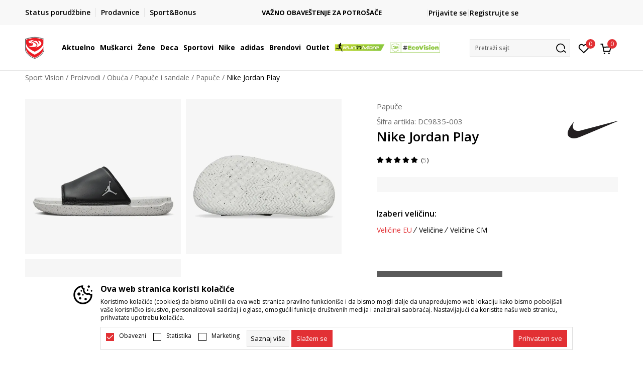

--- FILE ---
content_type: text/html; charset=UTF-8
request_url: https://www.sportvision.rs/papuce/69932777-nike-jordan-play
body_size: 35236
content:
<!DOCTYPE html>
<html lang="sr-RS">
<head>
    <!--        <meta name="viewport" content="width=device-width, initial-scale=1">-->
        <meta name="viewport" content="width=device-width, initial-scale=1, user-scalable=0">
    
    <meta name="generator" content="NBSHOP 7" />
    <meta http-equiv="content-type" content="text/html; charset=UTF-8">
    <meta http-equiv="content-language" content="sr" />
    <meta http-equiv="X-UA-Compatible" content="IE=edge">
    <meta name="theme-color" content="">
    <meta name="msapplication-navbutton-color" content="">
    <meta name="apple-mobile-web-app-status-bar-style" content="">
    <link rel="canonical" href="https://www.sportvision.rs/papuce/69932777-nike-jordan-play" />        <title>Papuče za plažu i kuću - udobnost na korak | Sport Vision</title>
    <meta name="title" content="Papuče za plažu i kuću - udobnost na korak | Sport Vision" />
    <meta name="description" content="Kupite papuče za plažu, bazen ili kuću koje pružaju udobnost. Idealne za sve prilike." />
    <meta property="og:title" content="Nike Jordan Play  | Sport Vision"/>
    <meta property="og:type" content="article" />
    <meta property="og:url" content="https://www.sportvision.rs/papuce/69932777-nike-jordan-play" />
    <meta property="og:image" content="https://www.sportvision.rs/files/images/slike_proizvoda/media/DC9/DC9835-003/images/DC9835-003.jpg.webp"/>
    <meta property="og:image:url" content="https://www.sportvision.rs/files/images/slike_proizvoda/media/DC9/DC9835-003/images/DC9835-003.jpg.webp"/>
    <meta property="og:site_name" content="Sport Vision"/>
    <meta property="og:description" content="Jordan Play su muške papuče za uživanje u letnjim i vodenim aktivnostima.   Papuče koje će vam pružiti podršku koja vam je potrebna u svakom trenutku. Gornjište je izrađeno od sintetičke kože i pruža prijatan osećaj pri svakom koraku. Đon u obliku..."/>
    <meta property="fb:admins" content=""/>
    <meta itemprop="name" content="Nike Jordan Play  | Sport Vision">
    <meta itemprop="description" content="Jordan Play su muške papuče za uživanje u letnjim i vodenim aktivnostima.   Papuče koje će vam pružiti podršku koja vam je potrebna u svakom trenutku. Gornjište je izrađeno od sintetičke kože i pruža prijatan osećaj pri svakom koraku. Đon u obliku...">
    <meta itemprop="image" content="https://www.sportvision.rs/files/images/slike_proizvoda/media/DC9/DC9835-003/images/DC9835-003.jpg.webp">
    <meta name="twitter:card" content="summary_large_image">
    <meta name="twitter:title" content="Nike Jordan Play  | Sport Vision">
    <meta name="twitter:description" content="Jordan Play su muške papuče za uživanje u letnjim i vodenim aktivnostima.   Papuče koje će vam pružiti podršku koja vam je potrebna u svakom trenutku. Gornjište je izrađeno od sintetičke kože i pruža prijatan osećaj pri svakom koraku. Đon u obliku...">
    <meta name="twitter:image" content="https://www.sportvision.rs/files/images/slike_proizvoda/media/DC9/DC9835-003/images/DC9835-003.jpg.webp">

<meta name="robots" content="index, follow">
    <link fetchpriority="high" rel="icon" type="image/vnd.microsoft.icon" href="https://www.sportvision.rs/files/images/2019/6/10/favicon.ico" />
    <link fetchpriority="high" rel="shortcut icon" type="image/vnd.microsoft.icon" href="https://www.sportvision.rs/files/images/2019/6/10/favicon.ico" />

    <link rel="preconnect" href="https://fonts.googleapis.com">
<link rel="preconnect" href="https://fonts.gstatic.com" crossorigin>
<link href="https://fonts.googleapis.com/css2?family=Roboto:wght@300;400;500;700&display=swap" rel="stylesheet">
<link href="https://fonts.googleapis.com/css2?family=Open+Sans:wght@300;400;500;600;700;800&display=swap" rel="stylesheet">
            <link rel="stylesheet" href="https://www.sportvision.rs/nb-public/themes/nbshop5_v5_8/_blocks/plugins/customer_identity/ci_style.css">
    
    
<script>
var purchaseProductCodeInsteadOfId = true;
</script>
<!-- Google Tag Manager -->
<script>(function(w,d,s,l,i){w[l]=w[l]||[];w[l].push({'gtm.start':
new Date().getTime(),event:'gtm.js'});var f=d.getElementsByTagName(s)[0],
j=d.createElement(s),dl=l!='dataLayer'?'&l='+l:'';j.async=true;j.src=
'https://www.googletagmanager.com/gtm.js?id='+i+dl;f.parentNode.insertBefore(j,f);
})(window,document,'script','dataLayer','GTM-54PSQX7');</script>
<!-- End Google Tag Manager -->
<meta name="google-site-verification" content="X-2lhzApi7HH4UUIZPnvzLTnyN-2qw7PA4uSUP8n5-I" />
<meta name="facebook-domain-verification" content="6ivsc1t4rjcqhpd7utuv4wwfzdzh3v" />
<meta name="google-site-verification" content="UsiAn6Tv8zh6E2pENjP5MRkLSGMPF7DOvTqkZhG3pVE" />
<meta name="google-site-verification" content="wY44Y2mLgsZYTZp5Au0itdXb2DrPgy367ZBjpdYe8JQ" />
<!-- Start VWO Async SmartCode -->
<link rel="preconnect" href="https://dev.visualwebsiteoptimizer.com" />
<script type='text/javascript' id='vwoCode'>
window._vwo_code || (function() {
var account_id=1030447,
version=2.1,
settings_tolerance=2000,
hide_element='body',
hide_element_style = 'opacity:0 !important;filter:alpha(opacity=0) !important;background:none !important;transition:none !important;',
/* DO NOT EDIT BELOW THIS LINE */
f=false,w=window,d=document,v=d.querySelector('#vwoCode'),cK='_vwo_'+account_id+'_settings',cc={};try{var c=JSON.parse(localStorage.getItem('_vwo_'+account_id+'_config'));cc=c&&typeof c==='object'?c:{}}catch(e){}var stT=cc.stT==='session'?w.sessionStorage:w.localStorage;code={nonce:v&&v.nonce,use_existing_jquery:function(){return typeof use_existing_jquery!=='undefined'?use_existing_jquery:undefined},library_tolerance:function(){return typeof library_tolerance!=='undefined'?library_tolerance:undefined},settings_tolerance:function(){return cc.sT||settings_tolerance},hide_element_style:function(){return'{'+(cc.hES||hide_element_style)+'}'},hide_element:function(){if(performance.getEntriesByName('first-contentful-paint')[0]){return''}return typeof cc.hE==='string'?cc.hE:hide_element},getVersion:function(){return version},finish:function(e){if(!f){f=true;var t=d.getElementById('_vis_opt_path_hides');if(t)t.parentNode.removeChild(t);if(e)(new Image).src='https://dev.visualwebsiteoptimizer.com/ee.gif?a='+account_id+e}},finished:function(){return f},addScript:function(e){var t=d.createElement('script');t.type='text/javascript';if(e.src){t.src=e.src}else{t.text=e.text}v&&t.setAttribute('nonce',v.nonce);d.getElementsByTagName('head')[0].appendChild(t)},load:function(e,t){var n=this.getSettings(),i=d.createElement('script'),r=this;t=t||{};if(n){i.textContent=n;d.getElementsByTagName('head')[0].appendChild(i);if(!w.VWO||VWO.caE){stT.removeItem(cK);r.load(e)}}else{var o=new XMLHttpRequest;o.open('GET',e,true);o.withCredentials=!t.dSC;o.responseType=t.responseType||'text';o.onload=function(){if(t.onloadCb){return t.onloadCb(o,e)}if(o.status===200||o.status===304){_vwo_code.addScript({text:o.responseText})}else{_vwo_code.finish('&e=loading_failure:'+e)}};o.onerror=function(){if(t.onerrorCb){return t.onerrorCb(e)}_vwo_code.finish('&e=loading_failure:'+e)};o.send()}},getSettings:function(){try{var e=stT.getItem(cK);if(!e){return}e=JSON.parse(e);if(Date.now()>e.e){stT.removeItem(cK);return}return e.s}catch(e){return}},init:function(){if(d.URL.indexOf('__vwo_disable__')>-1)return;var e=this.settings_tolerance();w._vwo_settings_timer=setTimeout(function(){_vwo_code.finish();stT.removeItem(cK)},e);var t;if(this.hide_element()!=='body'){t=d.createElement('style');var n=this.hide_element(),i=n?n+this.hide_element_style():'',r=d.getElementsByTagName('head')[0];t.setAttribute('id','_vis_opt_path_hides');v&&t.setAttribute('nonce',v.nonce);t.setAttribute('type','text/css');if(t.styleSheet)t.styleSheet.cssText=i;else t.appendChild(d.createTextNode(i));r.appendChild(t)}else{t=d.getElementsByTagName('head')[0];var i=d.createElement('div');i.style.cssText='z-index: 2147483647 !important;position: fixed !important;left: 0 !important;top: 0 !important;width: 100% !important;height: 100% !important;background: white !important;display: block !important;';i.setAttribute('id','_vis_opt_path_hides');i.classList.add('_vis_hide_layer');t.parentNode.insertBefore(i,t.nextSibling)}var o=window._vis_opt_url||d.URL,s='https://dev.visualwebsiteoptimizer.com/j.php?a='+account_id+'&u='+encodeURIComponent(o)+'&vn='+version;if(w.location.search.indexOf('_vwo_xhr')!==-1){this.addScript({src:s})}else{this.load(s+'&x=true')}}};w._vwo_code=code;code.init();})();
</script>
<!-- End VWO Async SmartCode -->


<script type="text/javascript" src="//script.crazyegg.com/pages/scripts/0128/2081.js" async="async"></script>
<script>var replaceIdWithCode = true;</script>

<link rel="stylesheet" href="https://www.sportvision.rs/nb-public/themes/nbshop5_v5_8/_static/css/plugins/bootstrap_v4.min.css?ver=1004_5.2" /><link rel="stylesheet" href="https://www.sportvision.rs/nb-public/themes/nbshop5_v5_8/_static/css/plugins/slick_v1_8.css?ver=1004_5.2" /><link rel="stylesheet" href="https://www.sportvision.rs/nb-public/themes/nbshop5_v5_8/_static/css/nbcss/style_nbshop7_reset.css?ver=1004_5.2" /><link rel="stylesheet" href="https://www.sportvision.rs/nb-public/themes/nbshop5_v5_8/_static/css/nbcss/style_nbshop7_typography.css?ver=1004_5.2" /><link rel="stylesheet" href="https://www.sportvision.rs/nb-public/themes/nbshop5_v5_8/_static/css/nbcss/style_nbshop7_basic.css?ver=1004_5.2" /><link rel="stylesheet" href="https://www.sportvision.rs/nb-public/themes/nbshop5_v5_8/_static/css/nbcss/text_editor.css?ver=1004_5.2" /><link rel="stylesheet" href="https://www.sportvision.rs/nb-public/themes/nbshop5_v5_8/_static/css/nbcss/buttons.css?ver=1004_5.2" /><link rel="stylesheet" href="https://www.sportvision.rs/nb-public/themes/nbshop5_v5_8/_static/css/nbcss/forms_v5.css?ver=1004_5.2" /><link rel="stylesheet" href="https://www.sportvision.rs/nb-public/themes/nbshop5_v5_8/_static/css/nbcss/style_nbshop7_basic_responsive.css?ver=1004_5.2" /><link rel="stylesheet" href="https://www.sportvision.rs/nb-public/themes/nbshop5_v5_8/_static/css/nbcss/placeholder-loading.min.css?ver=1004_5.2" /><link rel="stylesheet" href="https://www.sportvision.rs/nb-public/themes/nbshop5_v5_8/_static/css/plugins/slick_v1_8.css?ver=1004_5.2" /><link rel="stylesheet" href="https://www.sportvision.rs/nb-public/themes/nbshop5_v5_8/_static/css/plugins/jquery.fancybox.css?ver=1004_5.2" /><link rel="stylesheet" href="https://www.sportvision.rs/nb-public/themes/nbshop5_v5_8/_static/css/nbcss/style_nbshop7_product.css?ver=1004_5.2" /><link rel="stylesheet" href="https://www.sportvision.rs/nb-public/themes/nbshop5_v5_8/_static/css/nbcss/fancybox.css?ver=1004_5.2" /><link rel="stylesheet" href="https://www.sportvision.rs/nb-public/themes/nbshop5_v5_8/_static/css/nbcss/style_nbshop7_modals.css?ver=1004_5.2" /><link rel="stylesheet" href="https://www.sportvision.rs/nb-public/themes/nbshop5_v5_8/_static/css/nbcss/forms_v5.css?ver=1004_5.2" /><link rel="stylesheet" href="https://www.sportvision.rs/nb-public/themes/nbshop5_v5_8/blocks/navigation/quick_links_v1/style.css?ver=1004_5.2" /><link rel="stylesheet" href="https://www.sportvision.rs/nb-public/themes/nbshop5_v5_8/blocks/slider/headlines_v1/style.css?ver=1004_5.2" /><link rel="stylesheet" href="https://www.sportvision.rs/nb-public/themes/nbshop5_v5_8/blocks/navigation/user/style_v7.css?ver=1004_5.2" /><link rel="stylesheet" href="https://www.sportvision.rs/nb-public/themes/nbshop5_v5_8/_static/js/plugins/mainmenu_new/dropdown-effects/fade-down.css?ver=1004_5.2" /><link rel="stylesheet" href="https://www.sportvision.rs/nb-public/themes/nbshop5_v5_8/_static/js/plugins/mainmenu_new/webslidemenu.css?ver=1004_5.2" /><link rel="stylesheet" href="https://www.sportvision.rs/nb-public/themes/nbshop5_v5_8/_static/js/plugins/mainmenu_new/color-skins/white-gry.css?ver=1004_5.2" /><link rel="stylesheet" href="https://www.sportvision.rs/nb-public/themes/nbshop5_v5_8/blocks/navigation/main_4level_v7_new/style.css?ver=1004_5.2" /><link rel="stylesheet" href="https://www.sportvision.rs/nb-public/themes/nbshop5_v5_8/blocks/header/favorite_circle_top_right_v3/style.css?ver=1004_5.2" /><link rel="stylesheet" href="https://www.sportvision.rs/nb-public/themes/nbshop5_v5_8/blocks/header/cart_circle_top_right/style_v7.css?ver=1004_5.2" /><link rel="stylesheet" href="https://www.sportvision.rs/nb-public/themes/nbshop5_v5_8/blocks/cart/mini_cart_item_side/style_v7.css?ver=1004_5.2" /><link rel="stylesheet" href="https://www.sportvision.rs/nb-public/themes/nbshop5_v5_8/blocks/header/autocomplete_v1/style.css?ver=1004_5.2" /><link rel="stylesheet" href="https://www.sportvision.rs/nb-public/themes/nbshop5_v5_8/blocks/header/search_autocomplate_article/style.css?ver=1004_5.2" /><link rel="stylesheet" href="https://www.sportvision.rs/nb-public/themes/nbshop5_v5_8/blocks/header/search_autocomplate_catalog/style.css?ver=1004_5.2" /><link rel="stylesheet" href="https://www.sportvision.rs/nb-public/themes/nbshop5_v5_8/blocks/placeholder/style.css?ver=1004_5.2" /><link rel="stylesheet" href="https://www.sportvision.rs/nb-public/themes/nbshop5_v5_8/blocks/product/images/main_slider_v1/style.css?ver=1004_5.2" /><link rel="stylesheet" href="https://www.sportvision.rs/nb-public/themes/nbshop5_v5_8/blocks/breadcrumbs/style_v7.css?ver=1004_5.2" /><link rel="stylesheet" href="https://www.sportvision.rs/nb-public/themes/nbshop5_v5_8/blocks/product/images/fullscreen_product_slider/style_v7.css?ver=1004_5.2" /><link rel="stylesheet" href="https://www.sportvision.rs/nb-public/themes/nbshop5_v5_8/blocks/product/images/gallery_noslider_v2/style.css?ver=1004_5.2" /><link rel="stylesheet" href="https://www.sportvision.rs/nb-public/themes/nbshop5_v5_8/blocks/product/product_detail/product_info/style_v7.css?ver=1004_5.2" /><link rel="stylesheet" href="https://www.sportvision.rs/nb-public/themes/nbshop5_v5_8/blocks/product/product_detail/product_rate/style.css?ver=1004_5.2" /><link rel="stylesheet" href="https://www.sportvision.rs/nb-public/themes/nbshop5_v5_8/blocks/product/product_detail/product_rate/style_v7.css?ver=1004_5.2" /><link rel="stylesheet" href="https://www.sportvision.rs/nb-public/themes/nbshop5_v5_8/blocks/product/product_detail/product_list_info/style_v7.css?ver=1004_5.2" /><link rel="stylesheet" href="https://www.sportvision.rs/nb-public/themes/nbshop5_v5_8/blocks/product/product_detail/product_price_v4/style.css?ver=1004_5.2" /><link rel="stylesheet" href="https://www.sportvision.rs/nb-public/themes/nbshop5_v5_8/blocks/product/product_detail/product_related/style_v7.css?ver=1004_5.2" /><link rel="stylesheet" href="https://www.sportvision.rs/nb-public/themes/nbshop5_v5_8/blocks/product/product_size_tabs/style_v7.css?ver=1004_5.2" /><link rel="stylesheet" href="https://www.sportvision.rs/nb-public/themes/nbshop5_v5_8/blocks/indicator/indicator_product_details/size_availability/style.css?ver=1004_5.2" /><link rel="stylesheet" href="https://www.sportvision.rs/nb-public/themes/nbshop5_v5_8/blocks/product/product_detail/product_buy_v5/style_v7.css?ver=1004_5.2" /><link rel="stylesheet" href="https://www.sportvision.rs/nb-public/themes/nbshop5_v5_8/blocks/product/product_detail/product_buy_not_available/style.css?ver=1004_5.2" /><link rel="stylesheet" href="https://www.sportvision.rs/nb-public/themes/nbshop5_v5_8/blocks/slider/grid/style.css?ver=1004_5.2" /><link rel="stylesheet" href="https://www.sportvision.rs/nb-public/themes/nbshop5_v5_8/blocks/product/product_detail/favorite/style_v7.css?ver=1004_5.2" /><link rel="stylesheet" href="https://www.sportvision.rs/nb-public/themes/nbshop5_v5_8/blocks/product/vertical_tabs_generic/style_v7.css?ver=1004_5.2" /><link rel="stylesheet" href="https://www.sportvision.rs/nb-public/themes/nbshop5_v5_8/blocks/indicator/indicator_availability_in_stores/style.css?ver=1004_5.2" /><link rel="stylesheet" href="https://www.sportvision.rs/nb-public/themes/nbshop5_v5_8/blocks/product/product_detail_tabs/check/style_v7.css?ver=1004_5.2" /><link rel="stylesheet" href="https://www.sportvision.rs/nb-public/themes/nbshop5_v5_8/blocks/pagination/style_v7.css?ver=1004_5.2" /><link rel="stylesheet" href="https://www.sportvision.rs/nb-public/themes/nbshop5_v5_8/blocks/comments/comments_content_slider/style.css?ver=1004_5.2" /><link rel="stylesheet" href="https://www.sportvision.rs/nb-public/themes/nbshop5_v5_8/blocks/comments/comments_info/style.css?ver=1004_5.2" /><link rel="stylesheet" href="https://www.sportvision.rs/nb-public/themes/nbshop5_v5_8/blocks/product/product_list/similar_products_by_color_slider/style.css?ver=1004_5.2" /><link rel="stylesheet" href="https://www.sportvision.rs/nb-public/themes/nbshop5_v5_8/blocks/product/product_loyalty_price/style.css?ver=1004_5.2" /><link rel="stylesheet" href="https://www.sportvision.rs/nb-public/themes/nbshop5_v5_8/blocks/product/product_list/quick_buy_color_size/style_v7.css?ver=1004_5.2" /><link rel="stylesheet" href="https://www.sportvision.rs/nb-public/themes/nbshop5_v5_8/blocks/product/product_detail/fixed_product_add_to_cart_new/style.css?ver=1004_5.2" /><link rel="stylesheet" href="https://www.sportvision.rs/nb-public/themes/nbshop5_v5_8/blocks/navigation/footer_v1/style_v7.css?ver=1004_5.2" /><link rel="stylesheet" href="https://www.sportvision.rs/nb-public/themes/nbshop5_v5_8/blocks/social/social_icons_svg/style.css?ver=1004_5.2" /><link rel="stylesheet" href="https://www.sportvision.rs/nb-public/themes/nbshop5_v5_8/blocks/slider/mobile_app/style_v7.css?ver=1004_5.2" /><link rel="stylesheet" href="https://www.sportvision.rs/nb-public/themes/nbshop5_v5_8/blocks/footer/payment_card/style.css?ver=1004_5.2" /><link rel="stylesheet" href="https://www.sportvision.rs/nb-public/themes/nbshop5_v5_8/blocks/navigation/country_menu/style_v7.css?ver=1004_5.2" /><link rel="stylesheet" href="https://www.sportvision.rs/nb-public/themes/nbshop5_v5_8/blocks/footer/disclaimer/style.css?ver=1004_5.2" /><link rel="stylesheet" href="https://www.sportvision.rs/nb-public/themes/nbshop5_v5_8/blocks/footer/copyright/style.css?ver=1004_5.2" /><link rel="stylesheet" href="https://www.sportvision.rs/nb-public/themes/nbshop5_v5_8/blocks/footer/cookie_info/style_v7.css?ver=1004_5.2" /><link rel="stylesheet" href="https://www.sportvision.rs/nb-public/themes/nbshop5_v5_8/blocks/footer/scroll_to_top/style_v7.css?ver=1004_5.2" /><link rel="stylesheet" href="https://www.sportvision.rs/nb-public/themes/nbshop5_v5_8/blocks/modals/popup_notification/style.css?ver=1004_5.2" /><link rel="stylesheet" href="https://www.sportvision.rs/nb-public/themes/nbshop5_v5_8/blocks/product/product_details_vertical_iframe/style_v7.css?ver=1004_5.2" /><link rel="stylesheet" href="https://www.sportvision.rs/nb-public/themes/nbshop5_v5_8/_static/css/nbcss/style_nbshop7_sportvision_2023.css?ver=1004_5.2" /><link rel="stylesheet" href="https://www.sportvision.rs/nb-public/themes/nbshop5_v5_8/_static/css/nbcss/style_nbshop7_sportvision_2023_responsive.css?ver=1004_5.2" />
    <script type="text/javascript">
        var nb_site_url  = 'https://www.sportvision.rs';
        var nb_site_url_with_country_lang  = 'https://www.sportvision.rs';
        var nb_cart_page_url = 'https://www.sportvision.rs/kupovina';
        var nb_active_page_url = 'https://www.sportvision.rs/papuce/69932777-nike-jordan-play';
        var nb_type_page = 'product';
        var nb_type_page_object_id = '69932777';
        var nb_enable_lang = '';
        var nb_url_end_slesh = '';
        var nb_countryGeoId = '1';
        var nb_addressByCountryGeoId = '';
        var promoModalPopNumberDaysInit = 5;
        var showAllwaysOnHomePage = false;
        var resetCookieConfirm = false;
        var _nb_fakeDecline = false;
        var gtm_ga4_advanced = true;
        var gtm_ga4_analytics_id = 'GTM-54PSQX7';
        var nb_enableCzMap = false;
                var loadMenuOnAjaxVar = false;
        var importedScripts = [];
        var flowplayeryToken = '';
                flowplayeryToken = 'eyJraWQiOiI1bzZEQVZOa0VPUnUiLCJ0eXAiOiJKV1QiLCJhbGciOiJFUzI1NiJ9.eyJjIjoie1wiYWNsXCI6NixcImlkXCI6XCI1bzZEQVZOa0VPUnVcIn0iLCJpc3MiOiJGbG93cGxheWVyIn0.ZfTGdvJ_cvKxbOnzejLq1pAjInivLIJqk5zOxsP9qaLc2mDPwur35WgNQask1fJVMxf4pDaomhO7rCdf80Cdhw';
                        var noSearchResultsVar = false;


        var specificCategoryMetric = true;
        var isSetPriceWithVAT = false;
        var showValueAsCurrentPrice = false;
        var ecommerceWrapVar = true;

        var smartformId = '';
        var smartformErrorMessage = 'Pogrešno uneti podaci za smartform';
        var cookieSettingTypeVar = 'settingOff';
        var nb_lang = 'sr';

        var disableFBBrowserEvents = true;
        var fb_pixel_id = '2336688363235432';
        var fb_token = '[base64]';
        var fb_test_event_code = '';
        var metric_onload_event_id = typeof crypto.randomUUID === "function" ? crypto.randomUUID() : Date.now();
        var startPager = parseInt(1);

        //SF variables
        var salesForceMID = '536008070';
        var salesForceUniqueIdentifier = '';
        var salesForceConcept = 'SV';
        var SFGrantType = 'client_credentials';
        var SFClientId= 'i0rzgiy17bymwpslxatoone5';
        var SFClientSecret = 'EsztGiHAHpPbMlYz0vV5QTii';
        var SFUniqueKey = 'mc9thz0rht1404d58f6xfnvsgtvm';
        var SFUrlKey = '4C1C0839-F058-4805-86AC-D027E35AD18B';
        var SFTimezone = 'GMT+2';
        var SFConsentMode = 'nb_consent';
        var SFCharacterMapping = '{" ":"_","\"":"*"}';
    </script>

    
    
    
</head>
<body class="cc-srb lc-sr uc-product_list tp-product  b2c-users  ">


<header class="header ">

    <div class="header-top">
        <div class="container">
            <div class="row">
                <div class="col-sm-12 col-lg-4 quick-links-wrapper">
                    

    <nav class="block quick-links-v1 nav-header-top-left-links">
        <ul class="nav nav-simple">
                            <li class="item">
                                        <a href="https://www.sportvision.rs/pregled-statusa-porudzbine" title="Status porudžbine" target="_self">
                                                                            <img fetchpriority="high" src="/files/images/redizajn/status.svg" class="img-responsive" alt="Status porudžbine" />
                                                <span>Status porudžbine</span>
                                            </a>
                                </li>
                            <li class="item">
                                        <a href="https://www.sportvision.rs/radnje" title="Prodavnice" target="_self">
                                                                            <img fetchpriority="high" src="/files/images/redizajn/lokacija.svg" class="img-responsive" alt="Prodavnice" />
                                                <span>Prodavnice</span>
                                            </a>
                                </li>
                            <li class="item">
                                        <a href="https://www.sportvision.rs/sport-bonus-landing" title="Sport&Bonus" target="_self">
                                                                            <img fetchpriority="high" src="/files/images/meni_redizajn_2023/sb.svg" class="img-responsive" alt="Sport&Bonus" />
                                                <span>Sport&Bonus</span>
                                            </a>
                                </li>
                    </ul>
    </nav>
                </div>
                <div class="col-sm-12 col-lg-4 headlines-wrapper">
                    


    <div class="block slider handlines-sldier appear">

        <div class="slider-init"
             data-gtm-slider-items="5"
             data-gtm-slider-position="Kajron desktop" >

            
                <div class="item"
                     data-gtm-slider-name="JA VOLIM BEOGRAD"
                     data-gtm-slider-creative=""
                     data-gtm-slider-id="172"
                     data-promotion-item-id="172">

                    <div class="content">
                        <div class="text-wrapper">
                                                        <div class="title"><a href="https://www.sportvision.rs/kako-iskoristiti-poklon-karticu" title="JA VOLIM BEOGRAD">JA VOLIM BEOGRAD</a></div>
                                                        <div class="description"><p>Iskoristite vaučere grada Beograda</p>
</div>
                                                            <a href="https://www.sportvision.rs/kako-iskoristiti-poklon-karticu" title="JA VOLIM BEOGRAD" class="btn btn-small hidden">
                                    Pogledaj više                                </a>
                            
                        </div>
                    </div>

                </div>

            
                <div class="item"
                     data-gtm-slider-name="VAŽNO OBAVEŠTENJE ZA POTROŠAČE"
                     data-gtm-slider-creative=""
                     data-gtm-slider-id="2035"
                     data-promotion-item-id="2035">

                    <div class="content">
                        <div class="text-wrapper">
                                                        <div class="title"><a href="https://www.sportvision.rs/obavestenje" title="VAŽNO OBAVEŠTENJE ZA POTROŠAČE">VAŽNO OBAVEŠTENJE ZA POTROŠAČE</a></div>
                                                        <div class="description"></div>
                                                            <a href="https://www.sportvision.rs/obavestenje" title="VAŽNO OBAVEŠTENJE ZA POTROŠAČE" class="btn btn-small hidden">
                                    Pogledaj više                                </a>
                            
                        </div>
                    </div>

                </div>

            
                <div class="item"
                     data-gtm-slider-name="PLAĆANJE NA RATE"
                     data-gtm-slider-creative=""
                     data-gtm-slider-id="96"
                     data-promotion-item-id="96">

                    <div class="content">
                        <div class="text-wrapper">
                                                        <div class="title"><a href="https://www.sportvision.rs/ostvarite-benefite-placanjem-banca-intesa-karticama" title="PLAĆANJE NA RATE">PLAĆANJE NA RATE</a></div>
                                                        <div class="description"><p>Kreditnim karticama BANCA INTESA platite na 9 rata</p>
</div>
                                                            <a href="https://www.sportvision.rs/ostvarite-benefite-placanjem-banca-intesa-karticama" title="PLAĆANJE NA RATE" class="btn btn-small hidden">
                                    Pogledaj više                                </a>
                            
                        </div>
                    </div>

                </div>

            
                <div class="item"
                     data-gtm-slider-name="POZOVITE NAS"
                     data-gtm-slider-creative=""
                     data-gtm-slider-id="1384"
                     data-promotion-item-id="1384">

                    <div class="content">
                        <div class="text-wrapper">
                                                        <div class="title"><a href="" title="POZOVITE NAS">POZOVITE NAS</a></div>
                                                        <div class="description"><p><a href="tel:0114221422">011 422 1422</a></p>
</div>
                            
                        </div>
                    </div>

                </div>

            
                <div class="item"
                     data-gtm-slider-name="SINDIKALNA PRODAJA"
                     data-gtm-slider-creative=" "
                     data-gtm-slider-id="97"
                     data-promotion-item-id="97">

                    <div class="content">
                        <div class="text-wrapper">
                                                        <div class="title"><a href="https://www.sportvision.rs/sindikalna-prodaja" title="SINDIKALNA PRODAJA">SINDIKALNA PRODAJA</a></div>
                                                        <div class="description"><p>kupovina putem administrativne zabrane do 12 rata</p>
</div>
                                                            <a href="https://www.sportvision.rs/sindikalna-prodaja" title="SINDIKALNA PRODAJA" class="btn btn-small hidden">
                                                                                                                                             </a>
                            
                        </div>
                    </div>

                </div>

            
        </div>

        <div class="slider-arrows slider-navigation-absolute"></div>

    </div>

                </div>
                <div class="col-sm-12 col-lg-4 user-wrapper">
                                        <span id="nav-user-ci">
                            <i class="icon fa-spinner ci-spinner hidden" aria-hidden="true"></i>
                                        <nav class="block user">
    <ul class="nav nav-simple">
        
                                                        <li class="item item-login">
                            <a class="login-btn" href="#"
                               onclick="ci_login(event)"
                               data-ss-index="https://www.sportvision.rs/registracija"
                               data-ss-task="ci_login_ajax"
                               data-ss-external = "yes"
                               data-ss-form="login"
                               title="Prijavite se" >
                                <i class="icon fa fa-user" aria-hidden="true"></i>
                                <span>Prijavite se</span>
                            </a>
                        </li>

                        <li class="item item-register">
                            <a class="register-btn" href="#"
                               onclick="ci_register(event)"
                               data-ss-external = "no"
                               data-ss-form="register"
                               data-ss-index="https://www.sportvision.rs/registracija"
                               data-ss-task="ci_register_ajax" title="Registrujte se">
                                Registrujte se                            </a>
                        </li>
                    
            
        
    </ul>
</nav>
                                                   </span>
                                                            
                </div>
            </div>
        </div>
    </div>

    <div class="main-header">
        <div class="container">
            <div class="main-header-wrapper">
                <div class="logo-nav-wrapper">
                    
<div  class="block logo" >
    <a  href="https://www.sportvision.rs" title="Sport Vision">
        <img fetchpriority="high"  src="/files/files/SV_Logo_02.svg" class="img-responsive lozad"  title="Sport Vision" alt="Sport Vision">
    </a>
</div>
                    
<div class="block headerfull  ">

    <div class="wsmain clearfix">

        <nav class="wsmenu clearfix hidden-fullscreen  ">


            <ul class="wsmenu-list">

                <div class="mobile-menu-header">
                    <div class="back-btn"></div>
                    <div class="title"
                         data-originalText="Meni"
                         data-lvl2Text=""
                         data-lvl3Text="">
                        Meni                    </div>
                    <div class="icons-wrapper">
                        <div class="mobile-menu-favorite">
                            
<div id="miniFavContent" class="block header-favorite header-favorite-circle-top-right-v3 miniFavContent">
                <a href="#"
               onclick="ci_login(event)"
               data-ss-index="https://www.sportvision.rs/registracija"
               data-ss-task="ci_login_ajax"
               data-ss-external = "yes"
               data-ss-form="login"
               title="Prijavite se"
               aria-label="Prijavite se">
              <div class="icon-wrapper">
            <i class="icon fa fa-heart-o" aria-hidden="true"></i>
            <div class="header-carthor-total favorite-header-total">0</div>
            <span class="description">Omiljeno</span>
        </div>

    </a>
</div>
                        </div>
                        <div class="mobile-menu-cart">
                        </div>
                    </div>
                    <div class="close">×</div>
                </div>

                <div class="mobile-menu-search-wrapper">
                    <div class="mobile-menu-autocomplete-btn" onclick="openSearchMobile();">
                        <span class="title">Pretraži sajt</span>
                        <i class="icon"></i>
                    </div>
                </div>

                <div class="mobile-menu-useractions hidden">
                    <div class="content">
                    </div>
                </div>

                <li class="   level3" aria-haspopup="true" >
                                <a class="navtext" href="https://www.sportvision.rs/sportvision-sezonsko-snizenje" target="_self" title="Aktuelno">
                                
                                <span >Aktuelno</span><span role="button" class="show-menu-with-keybord"></span></a><div class="wsmegamenu clearfix">
                                  <div class="container">
                                    <div class="row"><div class="menu-item col-lg-2 col-md-2 col-sm-12 col-xs-12 col-12">
                              <ul class="wstliststy02 clearfix"><li class="wstheading clearfix"><a href="https://www.sportvision.rs/proizvodi/za-muskarce+unisex" target="_self" title="Muškarci" ><img fetchpriority="high" src="/files/images/2025/3/7/1041A521-965_600_600px.jpg.webp" alt="Muškarci" title="Muškarci" class="highlight-bg lozad">Muškarci</a><li class="show-all"><a href="https://www.sportvision.rs/proizvodi/sportvision-snizenje-muskarci" target="_self" title="Sezonski favoriti" > Sezonski favoriti</a></li><li class=""><a href="https://www.sportvision.rs/proizvodi/za-muskarce/only-in-sv" target="_self" title="Only in Sport Vision " > Only in Sport Vision </a></li><li class=""><a href="https://www.sportvision.rs/patike/za-muskarce+unisex/za-odrasle" target="_self" title="Patike" > Patike</a></li><li class=""><a href="https://www.sportvision.rs/dukserica/za-muskarce+unisex/za-odrasle" target="_self" title="Dukserice" > Dukserice</a></li><li class=""><a href="https://www.sportvision.rs/donji-delovi-trenerke/unisex+za-muskarce/za-odrasle" target="_self" title="Donji deo trenerke" > Donji deo trenerke</a></li><li class=""><a href="https://www.sportvision.rs/pantalone/za-muskarce+unisex/za-odrasle/" target="_self" title="Pantalone" > Pantalone</a></li><li class=""><a href="https://www.sportvision.rs/majice/za-muskarce+unisex/za-odrasle" target="_self" title="Majice" > Majice</a></li><li class=""><a href="https://www.sportvision.rs/sorcevi/za-muskarce+unisex/za-odrasle/" target="_self" title="Šorcevi" > Šorcevi</a></li><li class=""><a href="https://www.sportvision.rs/cipele-i-cizme/za-muskarce/" target="_self" title="Cipele i čizme" > Cipele i čizme</a></li><li class=""><a href="https://www.sportvision.rs/jakne-i-prsluci/za-muskarce/" target="_self" title="Jakne i prsluci" > Jakne i prsluci</a></li><li class=""><a href="https://www.sportvision.rs/kopacke/za-muskarce+unisex/za-odrasle" target="_self" title="Kopačke" > Kopačke</a></li></ul></div><div class="menu-item col-lg-2 col-md-2 col-sm-12 col-xs-12 col-12">
                              <ul class="wstliststy02 clearfix"><li class="wstheading clearfix"><a href="https://www.sportvision.rs/proizvodi/za-zene+unisex" target="_self" title="Žene" ><img fetchpriority="high" src="/files/images/2024/10/9/odeca-zene.jpg" alt="Žene" title="Žene" class="highlight-bg lozad">Žene</a><li class="show-all"><a href="https://www.sportvision.rs/proizvodi/sportvision-snizenje-zene" target="_self" title="Sezonski favoriti" > Sezonski favoriti</a></li><li class=""><a href="https://www.sportvision.rs/proizvodi/za-zene/only-in-sv/" target="_self" title="Only in Sport Vision" > Only in Sport Vision</a></li><li class=""><a href="https://www.sportvision.rs/patike/za-zene/za-odrasle" target="_self" title="Patike" > Patike</a></li><li class=""><a href="https://www.sportvision.rs/dukserica/za-zene/za-odrasle" target="_self" title="Dukserice" > Dukserice</a></li><li class=""><a href="https://www.sportvision.rs/helanke/za-zene/za-odrasle" target="_self" title="Helanke" > Helanke</a></li><li class=""><a href="https://www.sportvision.rs/donji-delovi-trenerke/za-zene" target="_self" title="Donji deo trenerke" > Donji deo trenerke</a></li><li class=""><a href="https://www.sportvision.rs/majice/za-zene/za-odrasle" target="_self" title="Majice" > Majice</a></li><li class=""><a href="https://www.sportvision.rs/bra-i-top/za-zene/" target="_self" title="Bra" > Bra</a></li><li class=""><a href="https://www.sportvision.rs/sorcevi/za-zene/za-odrasle/" target="_self" title="Šorcevi" > Šorcevi</a></li><li class=""><a href="https://www.sportvision.rs/cipele-i-cizme/za-zene/" target="_self" title="Cipele i čizme" > Cipele i čizme</a></li><li class=""><a href="https://www.sportvision.rs/jakne-i-prsluci/za-zene/" target="_self" title="Jakne i prsluci" > Jakne i prsluci</a></li></ul></div><div class="menu-item col-lg-2 col-md-2 col-sm-12 col-xs-12 col-12">
                              <ul class="wstliststy02 clearfix"><li class="wstheading clearfix"><a href="https://www.sportvision.rs/proizvodi/za-decake+za-devojcice+kids" target="_self" title="Deca" ><img fetchpriority="high" src="/files/images/2024/10/9/odeca--deca.jpg" alt="Deca" title="Deca" class="highlight-bg lozad">Deca</a><li class="show-all"><a href="https://www.sportvision.rs/proizvodi/sportvision-snizenje-deca" target="_self" title="Sezonski favoriti" > Sezonski favoriti</a></li><li class=""><a href="https://www.sportvision.rs/patike/za-decake+za-devojcice+kids/" target="_self" title="Patike" > Patike</a></li><li class=""><a href="https://www.sportvision.rs/dukserica/za-decake+za-devojcice+kids" target="_self" title="Dukserice" > Dukserice</a></li><li class=""><a href="https://www.sportvision.rs/donji-delovi-trenerke/za-decake+za-devojcice+kids" target="_self" title="Donji deo trenerke" > Donji deo trenerke</a></li><li class=""><a href="https://www.sportvision.rs/trenerka/za-decake+za-devojcice+kids" target="_self" title="Trenerke" > Trenerke</a></li><li class=""><a href="https://www.sportvision.rs/majice/za-decake+za-devojcice+kids/" target="_self" title="Majice" > Majice</a></li><li class=""><a href="https://www.sportvision.rs/sorc-i-majica/za-decake+za-devojcice+kids/" target="_self" title="Šorcevi" > Šorcevi</a></li><li class=""><a href="https://www.sportvision.rs/cipele-i-cizme/za-decake+za-devojcice+kids/" target="_self" title="Cipele i čizme" > Cipele i čizme</a></li><li class=""><a href="https://www.sportvision.rs/jakne-i-prsluci/unisex+za-decake+za-devojcice/" target="_self" title="Jakne i prsluci" > Jakne i prsluci</a></li><li class=""><a href="https://www.sportvision.rs/kopacke/za-decake+za-devojcice+kids" target="_self" title="Kopačke" > Kopačke</a></li></ul></div><div class="menu-item col-lg-2 col-md-2 col-sm-12 col-xs-12 col-12">
                              <ul class="wstliststy02 clearfix"><li class="wstheading clearfix"><a href="https://www.sportvision.rs/proizvodi/nova-kolekcija" target="_self" title="Najtraženije" ><img fetchpriority="high" src="/files/images/meni_redizajn_2023/glavni_meni/najtrazenije-1.jpg.webp" alt="Najtraženije" title="Najtraženije" class="highlight-bg lozad">Najtraženije</a><li class=""><a href="https://www.sportvision.rs/proizvodi?search=nike+air+max" target="_self" title="Nike Air Max" > Nike Air Max</a></li><li class=""><a href="https://www.sportvision.rs/proizvodi?search=adidas+zne" target="_self" title="adidas Z.N.E." > adidas Z.N.E.</a></li><li class=""><a href="https://www.sportvision.rs/proizvodi?search=9060" target="_self" title="New Balance 9060" > New Balance 9060</a></li><li class=""><a href="https://www.sportvision.rs/proizvodi?search=nike+jordan" target="_self" title="Nike Jordan" > Nike Jordan</a></li><li class=""><a href="https://www.sportvision.rs/proizvodi?search=adidas+lightblaze" target="_self" title="adidas Lightblaze" > adidas Lightblaze</a></li><li class=""><a href="https://www.sportvision.rs/proizvodi/za-decake+za-devojcice/?search=Adidas%20terrex" target="_self" title="adidas Terrex" > adidas Terrex</a></li><li class=""><a href="https://www.sportvision.rs/proizvodi?search=nike+tch" target="_self" title="Nike Tech Fleece" > Nike Tech Fleece</a></li><li class=""><a href="https://www.sportvision.rs/proizvodi?search=adidas+messi" target="_self" title="adidas Messi" > adidas Messi</a></li><li class=""><a href="https://www.sportvision.rs/proizvodi/soul-studio-lussari/" target="_self" title="Lussari Soul Studio" > Lussari Soul Studio</a></li></ul></div></div></div></div></li><li class="   level3" aria-haspopup="true" >
                                <a class="navtext" href="https://www.sportvision.rs/sportska-oprema-za-muskarce" target="_self" title="Muškarci">
                                
                                <span >Muškarci</span><span role="button" class="show-menu-with-keybord"></span></a><div class="wsmegamenu clearfix">
                                  <div class="container">
                                    <div class="row"><div class="menu-item col-lg-2 col-md-2 col-sm-12 col-xs-12 col-12">
                              <ul class="wstliststy02 clearfix"><li class="wstheading clearfix"><a href="https://www.sportvision.rs/obuca/za-muskarce+unisex/za-odrasle/" target="_self" title="Obuća" ><img fetchpriority="high" src="/files/images/meni_redizajn_2023/glavni_meni/obuca--muskarci.JPG" alt="Obuća" title="Obuća" class="highlight-bg lozad">Obuća</a><li class="show-all"><a href="https://www.sportvision.rs/obuca/za-muskarce+unisex/za-odrasle/" target="_self" title="Sva obuća" > Sva obuća</a></li><li class=""><a href="https://www.sportvision.rs/obuca/sportvision-snizenje-muskarci" target="_self" title="Sezonski favoriti" > Sezonski favoriti</a></li><li class=""><a href="https://www.sportvision.rs/proizvodi/za-muskarce/only-in-sv" target="_self" title="Only in Sport Vision" > Only in Sport Vision</a></li><li class=""><a href="https://www.sportvision.rs/patike/za-muskarce+unisex/za-odrasle" target="_self" title="Patike" > Patike</a></li><li class=""><a href="https://www.sportvision.rs/kopacke/za-muskarce+unisex/za-odrasle/" target="_self" title="Kopačke" > Kopačke</a></li><li class="red"><a href="https://www.sportvision.rs/cipele-i-cizme/za-muskarce+unisex" target="_self" title="Cipele i čizme" > Cipele i čizme</a></li><li class=""><a href="https://www.sportvision.rs/sprinterice/za-muskarce+unisex/" target="_self" title="Sprinterice" > Sprinterice</a></li><li class=""><a href="https://www.sportvision.rs/papuce-i-sandale/za-muskarce/za-odrasle/" target="_self" title="Papuče i sandale" > Papuče i sandale</a></li><li class=""><a href="https://www.sportvision.rs/obuca/za-muskarce/?sizeEU=48,2XL,3XL,4XL,XL,XL+A-B" target="_self" title="Big size" > Big size</a></li></ul></div><div class="menu-item col-lg-2 col-md-2 col-sm-12 col-xs-12 col-12">
                              <ul class="wstliststy02 clearfix"><li class="wstheading clearfix"><a href="https://www.sportvision.rs/odeca/za-muskarce+unisex/za-odrasle/" target="_self" title="Odeća" ><img fetchpriority="high" src="/files/images/meni_redizajn_2023/glavni_meni/odeca-muskarci.JPG" alt="Odeća" title="Odeća" class="highlight-bg lozad">Odeća</a><li class="show-all"><a href="https://www.sportvision.rs/odeca/za-muskarce+unisex/za-odrasle/" target="_self" title="Sva odeća" > Sva odeća</a></li><li class=""><a href="https://www.sportvision.rs/odeca/sportvision-snizenje-muskarci" target="_self" title="Sezonski favoriti" > Sezonski favoriti</a></li><li class=""><a href="https://www.sportvision.rs/dukserica/za-muskarce+unisex/za-odrasle/" target="_self" title="Dukserice" > Dukserice</a></li><li class=""><a href="https://www.sportvision.rs/donji-delovi-trenerke/unisex+za-muskarce/za-odrasle" target="_self" title="Donji deo trenerke" > Donji deo trenerke</a></li><li class=""><a href="https://www.sportvision.rs/trenerka/za-muskarce+unisex/za-odrasle/" target="_self" title="Trenerke" > Trenerke</a></li><li class=""><a href="https://www.sportvision.rs/pantalone/unisex+za-muskarce/za-odrasle/" target="_self" title="Pantalone" > Pantalone</a></li><li class=""><a href="https://www.sportvision.rs/jakne-i-prsluci/za-muskarce/" target="_self" title="Jakne i prsluci" > Jakne i prsluci</a></li><li class=""><a href="https://www.sportvision.rs/majice/za-muskarce+unisex/za-odrasle/" target="_self" title="Majice" > Majice</a></li><li class=""><a href="https://www.sportvision.rs/sorcevi/za-muskarce+unisex/za-odrasle/" target="_self" title="Šorcevi" > Šorcevi</a></li><li class=""><a href="https://www.sportvision.rs/odeca/za-muskarce/?sizeEU=44,46,48,2XL,3XL,4XL,XL,XL+A-B" target="_self" title="Big size" > Big size</a></li></ul></div><div class="menu-item col-lg-2 col-md-2 col-sm-12 col-xs-12 col-12">
                              <ul class="wstliststy02 clearfix"><li class="wstheading clearfix"><a href="https://www.sportvision.rs/oprema/za-muskarce+unisex/za-odrasle/" target="_self" title="Oprema" ><img fetchpriority="high" src="/files/images/meni_redizajn_2023/glavni_meni/oprema-muskarci.JPG" alt="Oprema" title="Oprema" class="highlight-bg lozad">Oprema</a><li class="show-all"><a href="https://www.sportvision.rs/oprema/za-muskarce+unisex/za-odrasle/" target="_self" title="Sva oprema" > Sva oprema</a></li><li class=""><a href="https://www.sportvision.rs/oprema/sportvision-snizenje-muskarci" target="_self" title="Sezonski favoriti" > Sezonski favoriti</a></li><li class=""><a href="https://www.sportvision.rs/kacket/za-muskarce+unisex/za-odrasle/" target="_self" title="Kačketi" > Kačketi</a></li><li class=""><a href="https://www.sportvision.rs/carape/unisex+za-muskarce/za-odrasle/" target="_self" title="Čarape" > Čarape</a></li><li class=""><a href="https://www.sportvision.rs/torba/unisex+za-muskarce/za-odrasle/" target="_self" title="Torba za trening" > Torba za trening</a></li><li class=""><a href="https://www.sportvision.rs/oprema/za-muskarce/za-odrasle/fudbal/" target="_self" title="Oprema za fudbal" > Oprema za fudbal</a></li><li class=""><a href="https://www.sportvision.rs/naocare-za-plivanje/za-muskarce+unisex/za-odrasle/" target="_self" title="Naočare za plivanje" > Naočare za plivanje</a></li><li class=""><a href="https://www.sportvision.rs/flasica-za-vodu/unisex+za-muskarce/za-odrasle/" target="_self" title="Flašica za vodu" > Flašica za vodu</a></li><li class="red"><a href="https://www.sportvision.rs/oprema-za-planinarenje/za-odrasle/" target="_self" title="Oprema za planinarenje" > Oprema za planinarenje</a></li></ul></div><div class="menu-item col-lg-2 col-md-2 col-sm-12 col-xs-12 col-12">
                              <ul class="wstliststy02 clearfix"><li class="wstheading clearfix"><a href="https://www.sportvision.rs/proizvodi/za-muskarce+unisex/za-odrasle/" target="_self" title="Sportovi" ><img fetchpriority="high" src="/files/images/2024/10/9/trcanje-sportovi.jpg" alt="Sportovi" title="Sportovi" class="highlight-bg lozad">Sportovi</a><li class="show-all"><a href="https://www.sportvision.rs/proizvodi/za-muskarce+unisex/za-odrasle/" target="_self" title="Svi sportovi" > Svi sportovi</a></li><li class=""><a href="https://www.sportvision.rs/proizvodi/za-muskarce+unisex/za-odrasle/trening" target="_self" title="Trening" > Trening</a></li><li class=""><a href="https://www.sportvision.rs/proizvodi/za-muskarce+unisex/za-odrasle/trcanje" target="_self" title="Trčanje" > Trčanje</a></li><li class=""><a href="https://www.sportvision.rs/proizvodi/za-muskarce+unisex/za-odrasle/fudbal" target="_self" title="Fudbal" > Fudbal</a></li><li class=""><a href="https://www.sportvision.rs/proizvodi/za-muskarce+unisex/za-odrasle/basket-kosarka" target="_self" title="Košarka" > Košarka</a></li><li class=""><a href="https://www.sportvision.rs/proizvodi/za-muskarce+unisex/za-odrasle/outdoor" target="_self" title="Outdoor" > Outdoor</a></li><li class=""><a href="https://www.sportvision.rs/proizvodi/za-muskarce+unisex/za-odrasle/skijanje" target="_self" title="Skijanje" > Skijanje</a></li><li class=""><a href="https://www.sportvision.rs/proizvodi/za-muskarce+unisex/za-odrasle/borilacki-sportovi" target="_self" title="Borilački sportovi" > Borilački sportovi</a></li><li class=""><a href="https://www.sportvision.rs/proizvodi/za-muskarce+unisex/za-odrasle/plivanje" target="_self" title="Plivanje" > Plivanje</a></li></ul></div></div></div></div></li><li class="   level3" aria-haspopup="true" >
                                <a class="navtext" href="https://www.sportvision.rs/sportska-oprema-za-zene" target="_self" title="Žene">
                                
                                <span >Žene</span><span role="button" class="show-menu-with-keybord"></span></a><div class="wsmegamenu clearfix">
                                  <div class="container">
                                    <div class="row"><div class="menu-item col-lg-2 col-md-2 col-sm-12 col-xs-12 col-12">
                              <ul class="wstliststy02 clearfix"><li class="wstheading clearfix"><a href="https://www.sportvision.rs/obuca/za-zene" target="_self" title="Obuća" ><img fetchpriority="high" src="/files/images/meni_redizajn_2023/glavni_meni/obuca-zene.JPG" alt="Obuća" title="Obuća" class="highlight-bg lozad">Obuća</a><li class="show-all"><a href="https://www.sportvision.rs/obuca/za-zene" target="_self" title="Sva obuća" > Sva obuća</a></li><li class=""><a href="https://www.sportvision.rs/obuca/sportvision-snizenje-zene" target="_self" title="Sezonski favoriti" > Sezonski favoriti</a></li><li class=""><a href="https://www.sportvision.rs/proizvodi/za-zene/only-in-sv" target="_self" title="Only in Sport Vision" > Only in Sport Vision</a></li><li class=""><a href="https://www.sportvision.rs/patike/za-zene/" target="_self" title="Patike" > Patike</a></li><li class=""><a href="https://www.sportvision.rs/cipele-i-cizme/za-zene+unisex" target="_self" title="Cipele i čizme" > Cipele i čizme</a></li><li class=""><a href="https://www.sportvision.rs/sprinterice/unisex" target="_self" title="Sprinterice" > Sprinterice</a></li><li class=""><a href="https://www.sportvision.rs/papuce-i-sandale/za-zene/" target="_self" title="Papuče i sandale" > Papuče i sandale</a></li><li class=""><a href="https://www.sportvision.rs/obuca/za-zene/?sizeEU=41,42,43,44,46,48,2XL,3XL,4XL,XL,XL+A-B" target="_self" title="Big size" > Big size</a></li></ul></div><div class="menu-item col-lg-2 col-md-2 col-sm-12 col-xs-12 col-12">
                              <ul class="wstliststy02 clearfix"><li class="wstheading clearfix"><a href="https://www.sportvision.rs/odeca/za-zene/" target="_self" title="Odeća" ><img fetchpriority="high" src="/files/images/meni_redizajn_2023/glavni_meni/odeca-zene.jpg" alt="Odeća" title="Odeća" class="highlight-bg lozad">Odeća</a><li class="show-all"><a href="https://www.sportvision.rs/odeca/za-zene/" target="_self" title="Sva odeća" > Sva odeća</a></li><li class=""><a href="https://www.sportvision.rs/odeca/sportvision-snizenje-zene" target="_self" title="Sezonski favoriti" > Sezonski favoriti</a></li><li class=""><a href="https://www.sportvision.rs/dukserica/za-zene" target="_self" title="Dukserice" > Dukserice</a></li><li class=""><a href="https://www.sportvision.rs/donji-delovi-trenerke/za-zene" target="_self" title="Donji deo trenerke" > Donji deo trenerke</a></li><li class=""><a href="https://www.sportvision.rs/helanke/za-zene" target="_self" title="Helanke" > Helanke</a></li><li class=""><a href="https://www.sportvision.rs/jakne-i-prsluci/za-zene/" target="_self" title="Jakne i prsluci" > Jakne i prsluci</a></li><li class=""><a href="https://www.sportvision.rs/majice/za-zene" target="_self" title="Majice" > Majice</a></li><li class=""><a href="https://www.sportvision.rs/bra-i-top/za-zene/" target="_self" title="Bra i Top" > Bra i Top</a></li><li class=""><a href="https://www.sportvision.rs/sorcevi/za-zene/" target="_self" title="Šorcevi" > Šorcevi</a></li><li class=""><a href="https://www.sportvision.rs/odeca/za-zene/?sizeEU=44,46,48,2XL,3XL,4XL,XL,XL+A-B" target="_self" title="Big size" > Big size</a></li></ul></div><div class="menu-item col-lg-2 col-md-2 col-sm-12 col-xs-12 col-12">
                              <ul class="wstliststy02 clearfix"><li class="wstheading clearfix"><a href="https://www.sportvision.rs/oprema/za-zene/za-odrasle/" target="_self" title="Oprema" ><img fetchpriority="high" src="/files/images/meni_redizajn_2023/glavni_meni/oprema-zene.jpg" alt="Oprema" title="Oprema" class="highlight-bg lozad">Oprema</a><li class="show-all"><a href="https://www.sportvision.rs/oprema/za-zene/za-odrasle/" target="_self" title="Sva oprema" > Sva oprema</a></li><li class=""><a href="https://www.sportvision.rs/oprema/sportvision-snizenje-zene" target="_self" title="Sezonski favoriti" > Sezonski favoriti</a></li><li class=""><a href="https://www.sportvision.rs/kacket/za-zene/za-odrasle/" target="_self" title="Kačketi" > Kačketi</a></li><li class=""><a href="https://www.sportvision.rs/carape/za-zene/za-odrasle/" target="_self" title="Čarape" > Čarape</a></li><li class="red"><a href="https://www.sportvision.rs/ranac/za-zene/za-odrasle/" target="_self" title="Rančevi" > Rančevi</a></li><li class=""><a href="https://www.sportvision.rs/torba/za-zene/za-odrasle/" target="_self" title="Torba za trening" > Torba za trening</a></li><li class=""><a href="https://www.sportvision.rs/podloga/za-zene+unisex" target="_self" title="Podloga za vežbanje" > Podloga za vežbanje</a></li><li class=""><a href="https://www.sportvision.rs/flasica-za-vodu/unisex+za-zene/za-odrasle/" target="_self" title="Flašica za vodu" > Flašica za vodu</a></li><li class=""><a href="https://www.sportvision.rs/naocare-za-plivanje/za-zene+unisex/za-odrasle/" target="_self" title="Naočare za plivanje" > Naočare za plivanje</a></li></ul></div><div class="menu-item col-lg-2 col-md-2 col-sm-12 col-xs-12 col-12">
                              <ul class="wstliststy02 clearfix"><li class="wstheading clearfix"><a href="https://www.sportvision.rs/proizvodi/za-zene" target="_self" title="Sportovi" ><img fetchpriority="high" src="/files/images/2024/10/9/800313414520_350_350px.jpg.webp" alt="Sportovi" title="Sportovi" class="highlight-bg lozad">Sportovi</a><li class="show-all"><a href="https://www.sportvision.rs/proizvodi/za-zene" target="_self" title="Svi sportovi" > Svi sportovi</a></li><li class=""><a href="https://www.sportvision.rs/proizvodi/za-zene/za-odrasle/trening" target="_self" title="Trening" > Trening</a></li><li class=""><a href="https://www.sportvision.rs/proizvodi/za-zene/trcanje" target="_self" title="Trčanje" > Trčanje</a></li><li class=""><a href="https://www.sportvision.rs/proizvodi/za-zene+unisex/za-odrasle/fitnes" target="_self" title="Fitnes" > Fitnes</a></li><li class=""><a href="https://www.sportvision.rs/proizvodi/za-zene/za-odrasle/outdoor" target="_self" title="Outdoor" > Outdoor</a></li><li class=""><a href="https://www.sportvision.rs/proizvodi/za-zene/za-odrasle/skijanje/" target="_self" title="Skijanje" > Skijanje</a></li><li class=""><a href="https://www.sportvision.rs/proizvodi/za-zene/za-odrasle/plivanje/" target="_self" title="Plivanje" > Plivanje</a></li></ul></div></div></div></div></li><li class="   level3" aria-haspopup="true" >
                                <a class="navtext" href="https://www.sportvision.rs/sportska-oprema-za-decu" target="_self" title="Deca">
                                
                                <span >Deca</span><span role="button" class="show-menu-with-keybord"></span></a><div class="wsmegamenu clearfix">
                                  <div class="container">
                                    <div class="row"><div class="menu-item col-lg-2 col-md-2 col-sm-12 col-xs-12 col-12">
                              <ul class="wstliststy02 clearfix"><li class="wstheading clearfix"><a href="https://www.sportvision.rs/obuca/za-decake+za-devojcice+kids" target="_self" title="Obuća" ><img fetchpriority="high" src="/files/images/meni_redizajn_2023/glavni_meni/obuca-deca.jpg" alt="Obuća" title="Obuća" class="highlight-bg lozad">Obuća</a><li class="show-all"><a href="https://www.sportvision.rs/obuca/za-decake+za-devojcice+kids" target="_self" title="Sva obuća" > Sva obuća</a></li><li class=""><a href="https://www.sportvision.rs/obuca/sportvision-snizenje-deca" target="_self" title="Sezonski favoriti" > Sezonski favoriti</a></li><li class=""><a href="https://www.sportvision.rs/obuca/za-decake/za-tinejdzere/" target="_self" title="Dečaci (EU 35.5-40)" > Dečaci (EU 35.5-40)</a></li><li class=""><a href="https://www.sportvision.rs/obuca/za-decake/za-malu-decu-4-10/" target="_self" title="Dečaci (EU 27.5-35)" > Dečaci (EU 27.5-35)</a></li><li class=""><a href="https://www.sportvision.rs/obuca/za-decake/za-bebe-0-4/" target="_self" title="Dečaci (EU 19-27)" > Dečaci (EU 19-27)</a></li><li class=""><a href="https://www.sportvision.rs/obuca/za-devojcice/za-tinejdzere/" target="_self" title="Devojčice (EU 35.5-40)" > Devojčice (EU 35.5-40)</a></li><li class=""><a href="https://www.sportvision.rs/obuca/za-devojcice/za-malu-decu-4-10/" target="_self" title="Devojčice (EU 27.5-35)" > Devojčice (EU 27.5-35)</a></li><li class=""><a href="https://www.sportvision.rs/obuca/za-devojcice/za-bebe-0-4/" target="_self" title="Devojčice (EU 19-27)" > Devojčice (EU 19-27)</a></li></ul></div><div class="menu-item col-lg-2 col-md-2 col-sm-12 col-xs-12 col-12">
                              <ul class="wstliststy02 clearfix"><li class="wstheading clearfix"><a href="https://www.sportvision.rs/odeca/za-decake+za-devojcice+kids" target="_self" title="Odeća" ><img fetchpriority="high" src="/files/images/meni_redizajn_2023/glavni_meni/odeca--deca.jpg" alt="Odeća" title="Odeća" class="highlight-bg lozad">Odeća</a><li class="show-all"><a href="https://www.sportvision.rs/odeca/za-decake+za-devojcice+kids" target="_self" title="Sva odeća" > Sva odeća</a></li><li class=""><a href="https://www.sportvision.rs/odeca/sportvision-snizenje-deca" target="_self" title="Sezonski favoriti" > Sezonski favoriti</a></li><li class=""><a href="https://www.sportvision.rs/odeca/za-decake/za-tinejdzere/" target="_self" title="Dečaci (8-16 g.)" > Dečaci (8-16 g.)</a></li><li class=""><a href="https://www.sportvision.rs/odeca/za-decake/za-malu-decu-4-10/" target="_self" title="Dečaci (4-7 g.)" > Dečaci (4-7 g.)</a></li><li class=""><a href="https://www.sportvision.rs/odeca/za-decake/za-bebe-0-4/" target="_self" title="Dečaci (0-3 g.)" > Dečaci (0-3 g.)</a></li><li class=""><a href="https://www.sportvision.rs/odeca/za-devojcice/za-tinejdzere/" target="_self" title="Devojčice (8-16 g.)" > Devojčice (8-16 g.)</a></li><li class=""><a href="https://www.sportvision.rs/odeca/za-devojcice/za-malu-decu-4-10/" target="_self" title="Devojčice (4-7 g.)" > Devojčice (4-7 g.)</a></li><li class=""><a href="https://www.sportvision.rs/odeca/za-devojcice/za-bebe-0-4/" target="_self" title="Devojčice (0-3 g.)" > Devojčice (0-3 g.)</a></li></ul></div><div class="menu-item col-lg-2 col-md-2 col-sm-12 col-xs-12 col-12">
                              <ul class="wstliststy02 clearfix"><li class="wstheading clearfix"><a href="https://www.sportvision.rs/oprema/za-decake+za-devojcice+kids/" target="_self" title="Oprema" ><img fetchpriority="high" src="/files/images/meni_redizajn_2023/glavni_meni/oprema-deca.jpg" alt="Oprema" title="Oprema" class="highlight-bg lozad">Oprema</a><li class="show-all"><a href="https://www.sportvision.rs/oprema/za-decake+za-devojcice+kids/" target="_self" title="Sva oprema" > Sva oprema</a></li><li class=""><a href="https://www.sportvision.rs/oprema/sportvision-snizenje-deca" target="_self" title="Sezonski favoriti" > Sezonski favoriti</a></li><li class="red"><a href="https://www.sportvision.rs/ranac/za-decake+za-devojcice/" target="_self" title="Rančevi" > Rančevi</a></li><li class=""><a href="https://www.sportvision.rs/carape/za-decake+za-devojcice+kids/" target="_self" title="Čarape" > Čarape</a></li><li class=""><a href="https://www.sportvision.rs/kacket/za-decake+za-devojcice+kids/" target="_self" title="Kačketi" > Kačketi</a></li><li class=""><a href="https://www.sportvision.rs/vrecica-za-trening/" target="_self" title="Vrećice za trening" > Vrećice za trening</a></li><li class=""><a href="https://www.sportvision.rs/roleri-trotineti/za-decake+za-devojcice+kids/" target="_self" title="Roleri i  trotineti" > Roleri i  trotineti</a></li><li class=""><a href="https://www.sportvision.rs/lopta/" target="_self" title="Lopte" > Lopte</a></li></ul></div><div class="menu-item col-lg-2 col-md-2 col-sm-12 col-xs-12 col-12">
                              <ul class="wstliststy02 clearfix"><li class="wstheading clearfix"><a href="https://www.sportvision.rs/proizvodi/za-decake+za-devojcice+kids/plivanje+tenis+fitnes+odbojka+skijanje+borilacki-sportovi+rukomet+skating+indoor+ragbi+outdoor+fudbal+basket-kosarka+trening+trcanje" target="_self" title="Sportovi" ><img fetchpriority="high" src="/files/images/meni_redizajn_2023/glavni_meni/sportovi-deca.jpg.webp" alt="Sportovi" title="Sportovi" class="highlight-bg lozad">Sportovi</a><li class="show-all"><a href="https://www.sportvision.rs/proizvodi/za-decake+za-devojcice+kids/plivanje+tenis+fitnes+odbojka+skijanje+borilacki-sportovi+rukomet+skating+indoor+ragbi+outdoor+fudbal+basket-kosarka+trening+trcanje" target="_self" title="Svi sportovi" > Svi sportovi</a></li><li class=""><a href="https://www.sportvision.rs/proizvodi/za-decake+za-devojcice+kids/fudbal" target="_self" title="Fudbal" > Fudbal</a></li><li class=""><a href="https://www.sportvision.rs/proizvodi/za-decake+za-devojcice+kids/basket-kosarka" target="_self" title="Košarka" > Košarka</a></li><li class=""><a href="https://www.sportvision.rs/proizvodi/za-decake+za-devojcice+kids/plivanje" target="_self" title="Plivanje" > Plivanje</a></li><li class=""><a href="https://www.sportvision.rs/proizvodi/za-decake+za-devojcice+kids/trcanje/" target="_self" title="Trčanje" > Trčanje</a></li><li class=""><a href="https://www.sportvision.rs/proizvodi/za-decake+za-devojcice+kids/outdoor" target="_self" title="Outdoor" > Outdoor</a></li><li class=""><a href="https://www.sportvision.rs/proizvodi/za-decake+za-devojcice+kids/skijanje/" target="_self" title="Skijanje" > Skijanje</a></li></ul></div></div></div></div></li><li class="   level3" aria-haspopup="true" >
                                <a class="navtext" href="https://www.sportvision.rs/proizvodi/plivanje+tenis+fitnes+odbojka+borilacki-sportovi+rukomet+skating+indoor+ragbi+skijanje+biciklizam+basket-kosarka+fudbal+trcanje+trening+outdoor" target="_self" title="Sportovi">
                                
                                <span >Sportovi</span><span role="button" class="show-menu-with-keybord"></span></a><div class="wsmegamenu clearfix">
                                  <div class="container">
                                    <div class="row"><div class="menu-item col-lg-2 col-md-2 col-sm-12 col-xs-12 col-12">
                              <ul class="wstliststy02 clearfix"><li class="wstheading clearfix"><a href="https://www.sportvision.rs/proizvodi/fudbal-promo/" target="_self" title="Fudbal" ><img fetchpriority="high" src="/files/images/meni_redizajn_2023/glavni_meni/fudbal.jpg" alt="Fudbal" title="Fudbal" class="highlight-bg lozad">Fudbal</a><li class="show-all"><a href="https://www.sportvision.rs/proizvodi/fudbal" target="_self" title="Kompletna ponuda" > Kompletna ponuda</a></li><li class=""><a href="https://www.sportvision.rs/kopacke/fudbal/" target="_self" title="Kopačke" > Kopačke</a></li><li class=""><a href="https://www.sportvision.rs/patike/fudbal/" target="_self" title="Patike" > Patike</a></li><li class=""><a href="https://www.sportvision.rs/majice/fudbal/" target="_self" title="Majice" > Majice</a></li><li class=""><a href="https://www.sportvision.rs/sorc/fudbal/" target="_self" title="Šorcevi" > Šorcevi</a></li><li class=""><a href="https://www.sportvision.rs/dukserica/fudbal/" target="_self" title="Dukserice" > Dukserice</a></li><li class=""><a href="https://www.sportvision.rs/donji-deo-trenerke/fudbal/" target="_self" title="Donji deo trenerke" > Donji deo trenerke</a></li><li class=""><a href="https://www.sportvision.rs/dres/fudbal/" target="_self" title="Dresovi" > Dresovi</a></li><li class=""><a href="https://www.sportvision.rs/lopta/fudbal/" target="_self" title="Lopte" > Lopte</a></li><li class=""><a href="https://www.sportvision.rs/proizvodi/za-decake+kids/fudbal" target="_self" title="Fudbalska ponuda za decu" > Fudbalska ponuda za decu</a></li></ul></div><div class="menu-item col-lg-2 col-md-2 col-sm-12 col-xs-12 col-12">
                              <ul class="wstliststy02 clearfix"><li class="wstheading clearfix"><a href="https://www.sportvision.rs/proizvodi/kosarka-promo" target="_self" title="Košarka" ><img fetchpriority="high" src="/files/images/meni_redizajn_2023/glavni_meni/kosarka.jpg" alt="Košarka" title="Košarka" class="highlight-bg lozad">Košarka</a><li class="show-all"><a href="https://www.sportvision.rs/proizvodi/kosarka-promo" target="_self" title="Kompletna ponuda" > Kompletna ponuda</a></li><li class=""><a href="https://www.sportvision.rs/patike/basket-kosarka/" target="_self" title="Patike" > Patike</a></li><li class=""><a href="https://www.sportvision.rs/majice/basket-kosarka/" target="_self" title="Majice" > Majice</a></li><li class=""><a href="https://www.sportvision.rs/sorc/basket-kosarka/" target="_self" title="Šorcevi" > Šorcevi</a></li><li class=""><a href="https://www.sportvision.rs/dukserica/basket-kosarka/" target="_self" title="Dukserice" > Dukserice</a></li><li class=""><a href="https://www.sportvision.rs/donji-deo-trenerke/basket-kosarka/" target="_self" title="Donji deo trenerke" > Donji deo trenerke</a></li><li class=""><a href="https://www.sportvision.rs/dres/basket-kosarka/" target="_self" title="Dresovi" > Dresovi</a></li><li class=""><a href="https://www.sportvision.rs/carape/basket-kosarka/" target="_self" title="Čarape" > Čarape</a></li><li class=""><a href="https://www.sportvision.rs/lopta/basket-kosarka/" target="_self" title="Lopte" > Lopte</a></li><li class=""><a href="https://www.sportvision.rs/proizvodi/za-decake+za-devojcice+kids/kosarka-promo/" target="_self" title="Košarkaška ponuda za decu" > Košarkaška ponuda za decu</a></li></ul></div><div class="menu-item col-lg-2 col-md-2 col-sm-12 col-xs-12 col-12">
                              <ul class="wstliststy02 clearfix"><li class="wstheading clearfix"><a href="https://www.sportvision.rs/proizvodi/trening-promo/" target="_self" title="Trening" ><img fetchpriority="high" src="/files/images/meni_redizajn_2023/glavni_meni/trening-sportovi.jpg" alt="Trening" title="Trening" class="highlight-bg lozad">Trening</a><li class="show-all"><a href="https://www.sportvision.rs/proizvodi/trening-promo/" target="_self" title="Kompletna ponuda" > Kompletna ponuda</a></li><li class=""><a href="https://www.sportvision.rs/patike/trening/" target="_self" title="Patike" > Patike</a></li><li class=""><a href="https://www.sportvision.rs/majice/trening/" target="_self" title="Majice" > Majice</a></li><li class=""><a href="https://www.sportvision.rs/sorc/trening/" target="_self" title="Šorcevi" > Šorcevi</a></li><li class=""><a href="https://www.sportvision.rs/dukserica/trening" target="_self" title="Dukserice" > Dukserice</a></li><li class=""><a href="https://www.sportvision.rs/donji-deo-trenerke/trening/" target="_self" title="Donji deo trenerke" > Donji deo trenerke</a></li><li class=""><a href="https://www.sportvision.rs/helanke/trening/" target="_self" title="Helanke" > Helanke</a></li><li class=""><a href="https://www.sportvision.rs/carape/trening" target="_self" title="Čarape" > Čarape</a></li><li class=""><a href="https://www.sportvision.rs/flasica-za-vodu/trening/" target="_self" title="Flašica za vodu" > Flašica za vodu</a></li><li class=""><a href="https://www.sportvision.rs/torba/trening/" target="_self" title="Torba za trening" > Torba za trening</a></li></ul></div><div class="menu-item col-lg-2 col-md-2 col-sm-12 col-xs-12 col-12">
                              <ul class="wstliststy02 clearfix"><li class="wstheading clearfix"><a href="https://www.sportvision.rs/proizvodi/maratonska-ponuda/" target="_self" title="Trčanje" ><img fetchpriority="high" src="/files/images/meni_redizajn_2023/glavni_meni/trcanje-sportovi.jpg" alt="Trčanje" title="Trčanje" class="highlight-bg lozad">Trčanje</a><li class="show-all"><a href="https://www.sportvision.rs/proizvodi/maratonska-ponuda/" target="_self" title="Kompletna ponuda" > Kompletna ponuda</a></li><li class=""><a href="https://www.sportvision.rs/patike/trcanje/" target="_self" title="Patike" > Patike</a></li><li class=""><a href="https://www.sportvision.rs/majice/trcanje/" target="_self" title="Majice" > Majice</a></li><li class=""><a href="https://www.sportvision.rs/sorc/trcanje/" target="_self" title="Šorcevi" > Šorcevi</a></li><li class=""><a href="https://www.sportvision.rs/sprinterice/trcanje/" target="_self" title="Sprinterice" > Sprinterice</a></li><li class=""><a href="https://www.sportvision.rs/dukserica/trcanje/" target="_self" title="Dukserice" > Dukserice</a></li><li class=""><a href="https://www.sportvision.rs/majica-dugih-rukava/trcanje/" target="_self" title="Majica dugih rukava" > Majica dugih rukava</a></li><li class=""><a href="https://www.sportvision.rs/helanke/trcanje/" target="_self" title="Helanke" > Helanke</a></li><li class=""><a href="https://www.sportvision.rs/donji-deo-trenerke/trcanje/" target="_self" title="Donji deo trenerke" > Donji deo trenerke</a></li><li class=""><a href="https://www.sportvision.rs/jakna/trcanje/" target="_self" title="Jakne za trčanje" > Jakne za trčanje</a></li></ul></div></div></div></div></li><li class="   desktop-only" aria-haspopup="true" >
                                <a class="navtext" href="https://www.sportvision.rs/corner-nike" target="_self" title="Nike">
                                
                                <span >Nike</span><span role="button" class="show-menu-with-keybord"></span></a></li><li class="   desktop-only" aria-haspopup="true" >
                                <a class="navtext" href="https://www.sportvision.rs/adidas-f50" target="_self" title="adidas">
                                
                                <span >adidas</span><span role="button" class="show-menu-with-keybord"></span></a></li><li class="   " aria-haspopup="true" >
                                <a class="navtext" href="https://www.sportvision.rs/brendovi" target="_self" title="Brendovi">
                                
                                <span >Brendovi</span><span role="button" class="show-menu-with-keybord"></span></a></li><li class="   level3" aria-haspopup="true" >
                                <a class="navtext" href="https://www.sportvision.rs/proizvodi/outlet-ponuda" target="_self" title="Outlet">
                                
                                <span >Outlet</span><span role="button" class="show-menu-with-keybord"></span></a><div class="wsmegamenu clearfix">
                                  <div class="container">
                                    <div class="row"><div class="menu-item col-lg-2 col-md-2 col-sm-12 col-xs-12 col-12">
                              <ul class="wstliststy02 clearfix"><li class="wstheading clearfix"><a href="https://www.sportvision.rs/proizvodi/za-muskarce/outlet-ponuda" target="_self" title="Muškarci" ><img fetchpriority="high" src="/files/images/2024/6/25/muskarac-outlet-slicica.jpg.webp" alt="Muškarci" title="Muškarci" class="highlight-bg lozad">Muškarci</a><li class="show-all"><a href="https://www.sportvision.rs/proizvodi/za-muskarce/outlet-ponuda" target="_self" title="Kompletna ponuda" > Kompletna ponuda</a></li><li class=""><a href="https://www.sportvision.rs/patike/za-muskarce/outlet-ponuda" target="_self" title="Patike" > Patike</a></li><li class=""><a href="https://www.sportvision.rs/majice/za-muskarce/outlet-ponuda" target="_self" title="Majice" > Majice</a></li><li class=""><a href="https://www.sportvision.rs/sorcevi/za-muskarce/outlet-ponuda/" target="_self" title="Šorcevi" > Šorcevi</a></li><li class=""><a href="https://www.sportvision.rs/dukserica/za-muskarce/outlet-ponuda" target="_self" title="Dukserice" > Dukserice</a></li><li class=""><a href="https://www.sportvision.rs/donji-deo-trenerke/za-muskarce/outlet-ponuda" target="_self" title="Donji deo trenerke" > Donji deo trenerke</a></li><li class=""><a href="https://www.sportvision.rs/kopacke/za-muskarce/outlet-ponuda" target="_self" title="Kopačke" > Kopačke</a></li><li class=""><a href="https://www.sportvision.rs/kacketi-i-kape/za-muskarce/outlet-ponuda/" target="_self" title="Kačketi i kape" > Kačketi i kape</a></li><li class=""><a href="https://www.sportvision.rs/jakna/za-muskarce/outlet-ponuda" target="_self" title="Jakne I prsluci" > Jakne I prsluci</a></li></ul></div><div class="menu-item col-lg-2 col-md-2 col-sm-12 col-xs-12 col-12">
                              <ul class="wstliststy02 clearfix"><li class="wstheading clearfix"><a href="https://www.sportvision.rs/proizvodi/za-zene/outlet-ponuda" target="_self" title="Žene" ><img fetchpriority="high" src="/files/images/2024/6/25/zene-outlet-slicica.jpg.webp" alt="Žene" title="Žene" class="highlight-bg lozad">Žene</a><li class="show-all"><a href="https://www.sportvision.rs/proizvodi/za-zene/outlet-ponuda" target="_self" title="Kompletna ponuda" > Kompletna ponuda</a></li><li class=""><a href="https://www.sportvision.rs/patike/za-zene/outlet-ponuda" target="_self" title="Patike" > Patike</a></li><li class=""><a href="https://www.sportvision.rs/majice/za-zene/outlet-ponuda" target="_self" title="Majice" > Majice</a></li><li class=""><a href="https://www.sportvision.rs/sorcevi/za-zene/outlet-ponuda/" target="_self" title="Šorcevi" > Šorcevi</a></li><li class=""><a href="https://www.sportvision.rs/helanke/za-zene/outlet-ponuda" target="_self" title="Helanke" > Helanke</a></li><li class=""><a href="https://www.sportvision.rs/dukserica/za-zene/outlet-ponuda" target="_self" title="Dukserice" > Dukserice</a></li><li class=""><a href="https://www.sportvision.rs/donji-deo-trenerke/za-zene/outlet-ponuda" target="_self" title="Donji deo trenerke" > Donji deo trenerke</a></li><li class=""><a href="https://www.sportvision.rs/bra-i-top/za-zene/outlet-ponuda/" target="_self" title="Bra i top" > Bra i top</a></li><li class=""><a href="https://www.sportvision.rs/papuce-i-sandale/za-zene/outlet-ponuda/" target="_self" title="Papuče" > Papuče</a></li><li class=""><a href="https://www.sportvision.rs/ranac/za-zene/outlet-ponuda/" target="_self" title="Rančevi" > Rančevi</a></li></ul></div><div class="menu-item col-lg-2 col-md-2 col-sm-12 col-xs-12 col-12">
                              <ul class="wstliststy02 clearfix"><li class="wstheading clearfix"><a href="https://www.sportvision.rs/proizvodi/za-decake+za-devojcice+kids/outlet-ponuda" target="_self" title="Deca" ><img fetchpriority="high" src="/files/images/2024/6/25/deca-outlet-slicica.jpg.webp" alt="Deca" title="Deca" class="highlight-bg lozad">Deca</a><li class="show-all"><a href="https://www.sportvision.rs/proizvodi/za-decake+za-devojcice+kids/outlet-ponuda" target="_self" title="Kompletna ponuda" > Kompletna ponuda</a></li><li class=""><a href="https://www.sportvision.rs/patike/za-decake+za-devojcice+kids/outlet-ponuda" target="_self" title="Patike" > Patike</a></li><li class=""><a href="https://www.sportvision.rs/majice/za-decake+za-devojcice+kids/outlet-ponuda" target="_self" title="Majice" > Majice</a></li><li class=""><a href="https://www.sportvision.rs/sorcevi/za-decake+za-devojcice+kids/outlet-ponuda/" target="_self" title="Šorcevi" > Šorcevi</a></li><li class=""><a href="https://www.sportvision.rs/papuce-i-sandale/za-decake+za-devojcice+kids/outlet-ponuda/" target="_self" title="Papuče" > Papuče</a></li><li class=""><a href="https://www.sportvision.rs/kopacke/za-decake+za-devojcice+kids/outlet-ponuda" target="_self" title="Kopačke" > Kopačke</a></li><li class=""><a href="https://www.sportvision.rs/dukserica/za-decake+za-devojcice+kids/outlet-ponuda" target="_self" title="Dukserice" > Dukserice</a></li><li class=""><a href="https://www.sportvision.rs/donji-deo-trenerke/za-decake+za-devojcice+kids/outlet-ponuda" target="_self" title="Donji deo trenerke" > Donji deo trenerke</a></li><li class=""><a href="https://www.sportvision.rs/trenerka/za-decake+za-devojcice+kids/outlet-ponuda" target="_self" title="Trenerke" > Trenerke</a></li><li class=""><a href="https://www.sportvision.rs/rancevi-i-torbe/za-decake+za-devojcice+kids/outlet-ponuda/" target="_self" title="Rančevi" > Rančevi</a></li></ul></div><div class="menu-item col-lg-2 col-md-2 col-sm-12 col-xs-12 col-12">
                              <ul class="wstliststy02 clearfix"><li class="wstheading clearfix"><a href="https://www.sportvision.rs/proizvodi/za-decake+za-devojcice+kids/outlet-ponuda/" target="_self" title="Sportovi" ><img fetchpriority="high" src="/files/images/2024/6/25/oprema-outlet-slicica.jpg.webp" alt="Sportovi" title="Sportovi" class="highlight-bg lozad">Sportovi</a><li class="show-all"><a href="https://www.sportvision.rs/proizvodi/za-decake+za-devojcice+kids/outlet-ponuda/" target="_self" title="Svi sportovi" > Svi sportovi</a></li><li class=""><a href="https://www.sportvision.rs/proizvodi/trening/outlet-ponuda" target="_self" title="Trening" > Trening</a></li><li class=""><a href="https://www.sportvision.rs/proizvodi/trcanje/outlet-ponuda" target="_self" title="Trčanje" > Trčanje</a></li><li class=""><a href="https://www.sportvision.rs/proizvodi/fudbal/outlet-ponuda" target="_self" title="Fudbal" > Fudbal</a></li><li class=""><a href="https://www.sportvision.rs/proizvodi/basket-kosarka/outlet-ponuda" target="_self" title="Košarka" > Košarka</a></li><li class=""><a href="https://www.sportvision.rs/proizvodi/plivanje/outlet-ponuda" target="_self" title="Plivanje" > Plivanje</a></li><li class=""><a href="https://www.sportvision.rs/proizvodi/skijanje/outlet-ponuda" target="_self" title="Skijanje" > Skijanje</a></li><li class=""><a href="https://www.sportvision.rs/proizvodi/outdoor/outlet-ponuda" target="_self" title="Outdoor" > Outdoor</a></li></ul></div></div></div></div></li><li class="  has-img mobile-only" aria-haspopup="true" >
                                <a class="navtext" href="https://www.sportvision.rs/corner-nike" target="_self" title="">
                                <img fetchpriority="high" src="/files/images/nike1.png.webp" alt="" title="" class="menu-img lozad">
                                <span ></span><span role="button" class="show-menu-with-keybord"></span></a></li><li class="  has-img mobile-only" aria-haspopup="true" >
                                <a class="navtext" href="https://www.sportvision.rs/adidas-f50" target="_self" title="">
                                <img fetchpriority="high" src="/files/images/addidas.png.webp" alt="" title="" class="menu-img lozad">
                                <span ></span><span role="button" class="show-menu-with-keybord"></span></a></li><li class="  has-img " aria-haspopup="true" >
                                <a class="navtext" href="https://www.sportvision.rs/proizvodi/runnmore/" target="_self" title=" ">
                                <img fetchpriority="high" src="/files/images/menu-rnm-icon.png.webp" alt=" " title=" " class="menu-img lozad">
                                <span > </span><span role="button" class="show-menu-with-keybord"></span></a></li><li class="  has-img " aria-haspopup="true" >
                                <a class="navtext" href="https://www.sportvision.rs/sustainability-landing-page" target="_self" title=" ">
                                <img fetchpriority="high" src="/files/images/ecovision.svg" alt=" " title=" " class="menu-img lozad">
                                <span > </span><span role="button" class="show-menu-with-keybord"></span></a></li>

                <div class="mobile-menu-footer-menu"></div>
                <div class="mobile-menu-country"></div>
                <div class="fixed-menu-links"></div>

            </ul>



            
        </nav>

    </div>

</div>

                </div>
                <div class="right-icons-wrapper">
                    
<div class="block autocomplete-button   autocomplete-button-simple autocomplete-button-one-row" tabindex="0" data-content="Pretraži sajt" title="Pretraži sajt" aria-label="Pretraži sajt" role="button">
                <span class="title">Pretraži sajt</span>
        <i class="icon fa fa-search" aria-hidden="true"></i>
</div>
                    
<div id="miniFavContent" class="block header-favorite header-favorite-circle-top-right-v3 miniFavContent">
                <a href="#"
               onclick="ci_login(event)"
               data-ss-index="https://www.sportvision.rs/registracija"
               data-ss-task="ci_login_ajax"
               data-ss-external = "yes"
               data-ss-form="login"
               title="Prijavite se"
               aria-label="Prijavite se">
              <div class="icon-wrapper">
            <i class="icon fa fa-heart-o" aria-hidden="true"></i>
            <div class="header-carthor-total favorite-header-total">0</div>
            <span class="description">Omiljeno</span>
        </div>

    </a>
</div>
                    <div id="miniCartContent" class="block miniCartContent header-cart"></div>
                    <a id="wsnavtoggle" class="wsanimated-arrow"><span></span></a>
                </div>
            </div>
        </div>
    </div>

</header>

<div class="mobile-search">
    <div class="container">

    </div>
</div>

<!--<div class="loader-wrapper page-loader">-->
<!--    <i class="loader-icon"></i>-->
<!--</div>-->


<form autocomplete="off" id="search-form" action="https://www.sportvision.rs/proizvodi" class="search" method="GET">
    <div class="block autocomplete-wrapper hidden">
        <div class="container">
            <div class="autocomplete">
                <input autocomplete="off" type="search" name="search" id="search-text" class="autocomplete-input search-v1" placeholder="Pretraži sajt" nb-type="product">
                <i class="icon fa fa-times autocomplete-close" aria-hidden="true" tabindex="0" role="button" aria-label="Zatvori pretragu"></i>
                <div class="autocomplete-results suggest" data-scroll-color="" data-scroll-width="" data-scroll-padding="" data-active-tab="product">
                    


    <div class="block-wrapper" style="min-height: 760px"
        id="search_sugest_v1"                data-path="header/search_sugest_v1"        data-block-name="search_sugest_v1"                                data-trigger="click"        data-trigger-element="autocomplete-button"        data-load-time="200"        data-apc-cache="yes"            >

                    <div class="block-content"></div>
            
    <div class="block-placeholder">
                    <div class="ph-item" style="width: 100%">
                <div class="ph-col-12">
                    <div class="ph-picture"></div>
                    <div class="ph-row">
                        <div class="ph-col-6 big"></div>
                        <div class="ph-col-4 empty big"></div>
                        <div class="ph-col-2 big"></div>
                        <div class="ph-col-4"></div>
                        <div class="ph-col-8 empty"></div>
                        <div class="ph-col-6"></div>
                        <div class="ph-col-6 empty"></div>
                        <div class="ph-col-12"></div>
                    </div>
                </div>
            </div>
            </div>
        
    </div>

                </div>
                <div class="autocomplete-loader hidden">
                    <i class="loader-icon"></i>
                </div>
            </div>
        </div>
    </div>
</form>

<main class="placeholder-to-label">




<div class="hideon-fullscreen ease-slow">
    
<div class="block breadcrumbs">
    <div class="container">

        <ul>   
            <li class="breadcrumbs-site-name">
                <a href="https://www.sportvision.rs" title="Sport Vision">
                    Sport Vision                </a>
            </li>

            
                
                                                            <li>
                            <a href="https://www.sportvision.rs/proizvodi" title="Proizvodi" >
                                Proizvodi                            </a>
                        </li>

                                                                <li>
                            <a href="https://www.sportvision.rs/obuca" title="Obuća" >
                                Obuća                            </a>
                        </li>

                                                                <li>
                            <a href="https://www.sportvision.rs/papuce-i-sandale" title="Papuče i sandale" >
                                Papuče i sandale                            </a>
                        </li>

                                                                <li>
                            <a href="https://www.sportvision.rs/papuce" title="Papuče" >
                                Papuče                            </a>
                        </li>

                                
                            <li class="active">
                    Nike Jordan Play                 </li>
                    </ul>

        
        
    </div>
</div>


<script type="application/ld+json">
    {
        "@context": "https://schema.org",
        "@type": "BreadcrumbList",
        "itemListElement": [
            {
                "@type": "ListItem",
                "position": 1,
                "name": "Sport Vision",
                "item": "https://www.sportvision.rs"
            }
                                ,{
                        "@type": "ListItem",
                        "position": 2,
                        "name": "Proizvodi",
                        "item": "https://www.sportvision.rs/proizvodi"
                    }
                                    ,{
                        "@type": "ListItem",
                        "position": 3,
                        "name": "Obuća",
                        "item": "https://www.sportvision.rs/obuca"
                    }
                                    ,{
                        "@type": "ListItem",
                        "position": 4,
                        "name": "Papuče i sandale",
                        "item": "https://www.sportvision.rs/papuce-i-sandale"
                    }
                                    ,{
                        "@type": "ListItem",
                        "position": 5,
                        "name": "Papuče",
                        "item": "https://www.sportvision.rs/papuce"
                    }
                                        ,{
                "@type": "ListItem",
                "position": 6,
                "name": "Nike Jordan Play",
                "item": "https://www.sportvision.rs/papuce/69932777-nike-jordan-play"
            }
                    ]
    }
</script>
</div>



    <div class="block sldier fullscreen fullscreen-product-slider">

        <div class="close">
            <span class="icon icon-close" aria-hidden="true"></span>
        </div>

        
        
            <div class="block slider product-images-thumbs-vertical-fullscreen ">
                <div class="fcreen-slider-wrapper" >
                <div class="slider-init">

                    
                    
                        
                        
                                                        <div class="item">
                                <div class="img-wrapper">
                                    <img src="https://www.sportvision.rs/files/thumbs/files/images/slike_proizvoda/media/DC9/DC9835-003/images/thumbs_320/DC9835-003_320px.jpg.webp" class="img-responsive" alt="Nike Jordan Play "  data-index="0">
                                </div>
                            </div>
                            
                        

                    
                        
                        
                                                        <div class="item">
                                <div class="img-wrapper">
                                    <img src="https://www.sportvision.rs/files/thumbs/files/images/slike_proizvoda/media/DC9/DC9835-003/images/thumbs_320/DC9835-003_1_320px.jpg.webp" class="img-responsive" alt="Nike Jordan Play "  data-index="1">
                                </div>
                            </div>
                            
                        

                    
                        
                        
                                                        <div class="item">
                                <div class="img-wrapper">
                                    <img src="https://www.sportvision.rs/files/thumbs/files/images/slike_proizvoda/media/DC9/DC9835-003/images/thumbs_320/DC9835-003_2_320px.jpg.webp" class="img-responsive" alt="Nike Jordan Play "  data-index="2">
                                </div>
                            </div>
                            
                        

                    
                </div>
                <div class="slider-navigation slider-navigation-absolute"></div>
            </div>
            </div>

        
        <div class="slider-init fscrren">

            
            
                
                        <div class="item">
                            <div class="img-wrapper" data-elem="pinchzoomer">
                                <img src="/files/thumbs/files/images/slike_proizvoda/media/DC9/DC9835-003/images/thumbs_800/DC9835-003_800_800px.jpg.webp" class="img-responsive img-watermark" alt="Nike Jordan Play "  data-index="0">
                               <!-- <img src="" class="img-responsive" alt="" data-index="">-->
                            </div>
                        </div>
                                                
                
                        <div class="item">
                            <div class="img-wrapper" data-elem="pinchzoomer">
                                <img src="/files/thumbs/files/images/slike_proizvoda/media/DC9/DC9835-003/images/thumbs_800/DC9835-003_1_800_800px.jpg.webp" class="img-responsive img-watermark" alt="Nike Jordan Play "  data-index="1">
                               <!-- <img src="" class="img-responsive" alt="" data-index="">-->
                            </div>
                        </div>
                                                
                
                        <div class="item">
                            <div class="img-wrapper" data-elem="pinchzoomer">
                                <img src="/files/thumbs/files/images/slike_proizvoda/media/DC9/DC9835-003/images/thumbs_800/DC9835-003_2_800_800px.jpg.webp" class="img-responsive img-watermark" alt="Nike Jordan Play "  data-index="2">
                               <!-- <img src="" class="img-responsive" alt="" data-index="">-->
                            </div>
                        </div>
                                                
                
            
            
        </div>
        <div class="slider-navigation slider-navigation-absolute"></div>
    </div>




<div class="container product-details ease-slow hideon-fullscreen">


    


    <div class="row products-detail-wrapper ">
        <div class="col-xs-12 col-12 col-md-12 product-information-wrapper">

            <div class="row">

                <div class="col-xs-12 col-12 col-sm-7 col-md-7 product-gallery-wrapper appear appear-preloader">

                    
    
        <div class="block slider slider-static product-images-gallery product-images-gallery-v2">
            <div class="row no-gutters slider-init">


                
                    
                    
                                            
                        <div class="item col-xs-12  col-sm-12 col-md-6">
                            <div class="img-wrapper" data-index="0" data-slick-index="0">
                                <img src="/files/thumbs/files/images/slike_proizvoda/media/DC9/DC9835-003/images/thumbs_600/DC9835-003_600_600px.jpg.webp" class="img-responsive" alt="Nike Jordan Play " data-index="0"  data-zoom-image="/files/thumbs/files/images/slike_proizvoda/media/DC9/DC9835-003/images/thumbs_800/DC9835-003_800_800px.jpg.webp" >
                            </div>
                                                    <div class="product-item-overlay loaded ease-slow ">

                                    <div class="caption-product-list">
        


                

    </div>

                                

                                
                                
                            </div>
                                                </div>

                                            
                
                    
                    
                                            
                        <div class="item col-xs-12  col-sm-12 col-md-6">
                            <div class="img-wrapper" data-index="1" data-slick-index="1">
                                <img src="/files/thumbs/files/images/slike_proizvoda/media/DC9/DC9835-003/images/thumbs_600/DC9835-003_1_600_600px.jpg.webp" class="img-responsive" alt="Nike Jordan Play " data-index="1"  data-zoom-image="/files/thumbs/files/images/slike_proizvoda/media/DC9/DC9835-003/images/thumbs_800/DC9835-003_1_800_800px.jpg.webp" >
                            </div>
                                                </div>

                                            
                
                    
                    
                                            
                        <div class="item col-xs-12  col-sm-12 col-md-6">
                            <div class="img-wrapper" data-index="2" data-slick-index="2">
                                <img src="/files/thumbs/files/images/slike_proizvoda/media/DC9/DC9835-003/images/thumbs_600/DC9835-003_2_600_600px.jpg.webp" class="img-responsive" alt="Nike Jordan Play " data-index="2"  data-zoom-image="/files/thumbs/files/images/slike_proizvoda/media/DC9/DC9835-003/images/thumbs_800/DC9835-003_2_800_800px.jpg.webp" >
                            </div>
                                                </div>

                                            
                
            </div>
            <div class="slider-navigation slider-navigation-absolute"></div>

                    </div>

    



                </div>

                <div class="col-xs-12 col-12 col-sm-5 col-md-5">
                    <div class="product-detail-wrapper">
                                                    <div class="category">
                                <a href="https://www.sportvision.rs/papuce" title="Papuče">
                                    Papuče                                </a>
                            </div>
                                                                                                            <div class="code 1">
                                    Šifra artikla: <span>DC9835-003</span>
                                                                                                        </div>
                                                    
                        
<div class="block product-details-info">
    <div class="heading-wrapper">
                <div class="brand">
                            Nike                    </div>
            <div class="brand-img">
                <a href="https://www.sportvision.rs/proizvodi/nike" title="Nike">
                                            <img src="https://www.sportvision.rs/files/files/sv_redizajn/brendovi/nike.png.webp" title="Nike" alt="Nike">
                                    </a>
            </div>
                
        <div class="title">
            <h1><span>Nike Jordan Play </span></h1>        </div>

    </div>

    
            <div class="category">
            <a href="https://www.sportvision.rs/papuce" title="Papuče">
                Papuče            </a>
        </div>

    
    
            

            <div class="code">
                Šifra artikla: <span>DC9835-003</span>

                
                    
                
                            </div>

            
    
            
            
        


        
                            <div class="short-description-wrapper">
                    <div class="description-text-wrapper">
                                                    <!--googleoff: all-->
                             Jordan Play su muške papuče za uživanje u letnjim i vodenim aktivnostima.<span class='dot'>.</span>                            <!--googleon: all-->
                        
                                            </div>

                                            <a class="binded-to-tab-v2 panel-toggle vertical-tabs-button collapsed"  href="#tab_product_description" data-toggle="collapse" title="Detaljnije" aria-expanded="true">
                            Detaljnije                        </a>
                    

                </div>
                    
    
    </div>






                        
    <div class="block product-detail-rate">
        <div class="heading-wrapper-rate">
            <div class="title">Prosečna ocena:</div>
        </div>
        <div class="content">
            <div class="rate-number">5</div>
            <div class="rate-info">

                <div class="rate-wrapper">
                    <div class="back-stars">
                        <i class="fa fa-star" aria-hidden="true"></i>
                        <i class="fa fa-star" aria-hidden="true"></i>
                        <i class="fa fa-star" aria-hidden="true"></i>
                        <i class="fa fa-star" aria-hidden="true"></i>
                        <i class="fa fa-star" aria-hidden="true"></i>
                    </div>
                    <div class="front-stars" style="width: 100.0000%">
                        <i class="fa fa-star" aria-hidden="true"></i>
                        <i class="fa fa-star" aria-hidden="true"></i>
                        <i class="fa fa-star" aria-hidden="true"></i>
                        <i class="fa fa-star" aria-hidden="true"></i>
                        <i class="fa fa-star" aria-hidden="true"></i>
                    </div>
                </div>

                <!--<div class="rate-users-number">
                                                        </div>
            </div>-->

                <div class="rate-users-number">
                    5                    glasova                </div>

            </div>
            <a href="#tab_product_comments" class="rate-action binded-to-tab-v2 new-rate-action" data-toggle="collapse" title="5 ocena"><div class="text-raiting">5 ocena</div><span>5</span> </a>

            <a href="#tab_product_comments" class="rate-action binded-to-tab rate-action-old" title="Oceni">(Oceni)</a>
        </div>
    </div>
                        
    <div class="block detail-product-info-lists ">

        
            
        
            
        
            
        
            
                
                        
        
            
            </div>

                        <div class="price-and-stickers-wrapper">

                        
    <div class="block product-list-stickers">
        <div class="items-wrapper">
                        
                    </div>
    </div>

                        


                        </div>

                        
                        
                        


                                                <div class="clearfix"></div>

                                                    
<!-- product size -->
    
    
    <div class="block product-attributes-wrapper product-size-tabs-new clearfix appear" style="" >
        
        <label>Izaberi veličinu:</label>
                <div class="clearfix"></div>

                    <div class="sizes-filters">
                <div class="filters-choice active" data-filter="sizes_eu" tabindex="0" role="button" aria-label="Veličine EU">Veličine EU</div>
                <div class="filters-choice " data-filter="sizes" tabindex="0" role="button" aria-label="Veličine">Veličine</div>
                <div class="filters-choice" data-filter="sizes_cm" tabindex="0" role="button" aria-label="Veličine CM">Veličine CM</div>
            </div>
            <div class="clearfix"></div>

        
        <ul class="product-attributes list-inline product-attributes-two-sizes">
                                                    <li style="" class="ease disabled  " rel="tooltip"
                        data-productsize-combid="5893462"
                        data-placement="top" data-trigger="hover"
                        data-original-title="Obavesti me kada je veličina dostupna"
                                                data-filter_cm=""
                                                data-filter_eu=""
                        data-filter="size" tabindex="0" aria-label="Obavesti me kada je veličina dostupna">
                        <span class="original-size">7</span>
                        <span class="eur-size">40</span>
                        <span class="cm-size"></span>
                    </li>
                                                                     <li style="" class="ease disabled  " rel="tooltip"
                        data-productsize-combid="5893467"
                        data-placement="top" data-trigger="hover"
                        data-original-title="Obavesti me kada je veličina dostupna"
                                                data-filter_cm=""
                                                data-filter_eu=""
                        data-filter="size" tabindex="0" aria-label="Obavesti me kada je veličina dostupna">
                        <span class="original-size">8</span>
                        <span class="eur-size">41</span>
                        <span class="cm-size"></span>
                    </li>
                                                                     <li style="" class="ease disabled  " rel="tooltip"
                        data-productsize-combid="5893472"
                        data-placement="top" data-trigger="hover"
                        data-original-title="Obavesti me kada je veličina dostupna"
                                                data-filter_cm=""
                                                data-filter_eu=""
                        data-filter="size" tabindex="0" aria-label="Obavesti me kada je veličina dostupna">
                        <span class="original-size">9</span>
                        <span class="eur-size">42.5</span>
                        <span class="cm-size"></span>
                    </li>
                                                                     <li style="" class="ease disabled  " rel="tooltip"
                        data-productsize-combid="5893432"
                        data-placement="top" data-trigger="hover"
                        data-original-title="Obavesti me kada je veličina dostupna"
                                                data-filter_cm=""
                                                data-filter_eu=""
                        data-filter="size" tabindex="0" aria-label="Obavesti me kada je veličina dostupna">
                        <span class="original-size">10</span>
                        <span class="eur-size">44</span>
                        <span class="cm-size"></span>
                    </li>
                                                                     <li style="" class="ease disabled  " rel="tooltip"
                        data-productsize-combid="5893437"
                        data-placement="top" data-trigger="hover"
                        data-original-title="Obavesti me kada je veličina dostupna"
                                                data-filter_cm=""
                                                data-filter_eu=""
                        data-filter="size" tabindex="0" aria-label="Obavesti me kada je veličina dostupna">
                        <span class="original-size">11</span>
                        <span class="eur-size">45</span>
                        <span class="cm-size"></span>
                    </li>
                                                                     <li style="" class="ease disabled  " rel="tooltip"
                        data-productsize-combid="5893442"
                        data-placement="top" data-trigger="hover"
                        data-original-title="Obavesti me kada je veličina dostupna"
                                                data-filter_cm=""
                                                data-filter_eu=""
                        data-filter="size" tabindex="0" aria-label="Obavesti me kada je veličina dostupna">
                        <span class="original-size">12</span>
                        <span class="eur-size">46</span>
                        <span class="cm-size"></span>
                    </li>
                                                                     <li style="" class="ease disabled  " rel="tooltip"
                        data-productsize-combid="5893447"
                        data-placement="top" data-trigger="hover"
                        data-original-title="Obavesti me kada je veličina dostupna"
                                                data-filter_cm=""
                                                data-filter_eu=""
                        data-filter="size" tabindex="0" aria-label="Obavesti me kada je veličina dostupna">
                        <span class="original-size">13</span>
                        <span class="eur-size">47.5</span>
                        <span class="cm-size"></span>
                    </li>
                                                                     <li style="" class="ease disabled  " rel="tooltip"
                        data-productsize-combid="5893452"
                        data-placement="top" data-trigger="hover"
                        data-original-title="Obavesti me kada je veličina dostupna"
                                                data-filter_cm=""
                                                data-filter_eu=""
                        data-filter="size" tabindex="0" aria-label="Obavesti me kada je veličina dostupna">
                        <span class="original-size">14</span>
                        <span class="eur-size">48.5</span>
                        <span class="cm-size"></span>
                    </li>
                                                                     <li style="" class="ease disabled  " rel="tooltip"
                        data-productsize-combid="5893457"
                        data-placement="top" data-trigger="hover"
                        data-original-title="Obavesti me kada je veličina dostupna"
                                                data-filter_cm=""
                                                data-filter_eu=""
                        data-filter="size" tabindex="0" aria-label="Obavesti me kada je veličina dostupna">
                        <span class="original-size">15</span>
                        <span class="eur-size">49.5</span>
                        <span class="cm-size"></span>
                    </li>
                                         
        </ul>       
        <input type="hidden" name="product_size" id="product_size" value="">
        <input type="hidden" id="product_id" value="69932777">
        
    </div>

    
<div class="block product-size-availability">
    <div class="item hidden"></div>
</div>
    
    <div class="clearfix"></div>
    
                                                                        <div class="gr-sugest-price"></div>
                        
            
                
            <div class="product-buy">
            <span rel="tooltip" class="" title="*Proizvod je rasprodat, ako želite da vas obavestimo o dostupnosti proizvoda kliknite na veličinu proizvoda za koju ste zainteresovani" data-placement="top" data-trigger="hover">
                <button class="btn btn-default disabled">Proizvod više nije dostupan</button>
            </span>

            <div class="not-active-product-no-sizes hidden" id="actionInfoProductIsAvailable" rel="tooltip" title="Obavestenje ce vam stici na mail kada proizvod ponovo bude dostupan" data-placement="top" data-trigger="hover">
                <i class="icon fa fa-envelope"></i><span>Obavesti me kada proizvod ponovo bude dostupan</span>
            </div>

            
            <div class="user-verify-label">Morate biti verifikovani korisnik kako bi ste videli cenu proizvoda</div>
        </div>
    

            

            
                        
                        
    <div class="block slider-static grid-slider product_detail_info-slider" data-gtm-slider-position=" " >
                <div class="row ">
                            <div class="item    col-xs-12 col-sm-12 col-md-6 col-lg-6   "
                     data-gtm-slider-name=" "
                     data-gtm-slider-creative=""
                     data-gtm-slider-id="1795"
                     data-promotion-item-id="1795">

                    
                                                    <div class="img-wrapper">
                                                                                                                <picture>
                                                                                                                                        <img fetchpriority="high" src="/files/images/redizajn/status.svg" class="img-responsive lozad" alt=" "  decoding="async">
                                                                                    </picture>
                                                                    </div>
                        
                    
                        <div class="content">
                                                            <div class="text-wrapper">
                                                                                                                        <div class="title"> </div>
                                                                                                                            <div class="description"><p>Proizvod je moguće vratiti u roku od 14 dana</p>
</div>
                                                                                                                </div>
                                                                                        
                            
                            
                        </div>
                                            
                </div>
                    </div>
                    </div>


                        
<div  class="product-favorite favorite product-wishlist-add" data-productid="69932777" data-favoriteid="-1" data-content="Sačuvajte u listi želja" data-favorite-text-add="Sačuvajte u listi želja" data-favorite-text-delete="Uklonite iz liste želja" rel="popover" data-container="body"  data-trigger="hover"   data-placement="top" tabindex="0" role="button" aria-label="Sačuvajte u listi želja">
    <i class="icon fa fa-heart-o" aria-hidden="true"></i>    <span class="text">Sačuvajte u listi želja</span>
</div>
                                                
    <div class="block product-vertical-panel">
        <div class="panel-group" id="accordion">
                                    


                        <div class="panel panel-top pan-description ">
                           <div class="panel-heading"  >
                               <h4 class="panel-title">
                                   <a class="panel-toggle collapsed" data-toggle="collapse" data-parent="#accordion" href="#tab_product_description" title="O proizvodu ">
                                                                               <img src="" class="img-responsive" alt=""/>
                                                                             O proizvodu                                   <i class="icon icon-angle-right icon-rotate-90 pull-right"></i>
                                   </a>
                               </h4>
                           </div>
                           <div id="tab_product_description" class="collapse" data-parent="#accordion">
                               <div class="panel-body">
                                   <!-- Here we insert another nested accordion -->
                                   <div class="panel-group">
                                       <div class="panel">
                                            <div class="panel-inner scroll">
                                                <div class="row">
                                                    <div class="col-xs-12 col-sm-12  " itemprop="description">
                                                            <!--googleoff: all-->
    <p><p> Jordan Play su muške papuče za uživanje u letnjim i vodenim aktivnostima. </p> <p> Papuče koje će vam pružiti podršku koja vam je potrebna u svakom trenutku. Gornjište je izrađeno od sintetičke kože i pruža prijatan osećaj pri svakom koraku. Đon u obliku riblje kosti pobrinuće se da nema proklizavanja. </p> <p> Specifikacija: </p> <li> Muške papuče <li> Jordan logotip <li> Gumeni đon <li> Gornjište od sintetičke kože</p>
    <!--googleon: all-->

                                                    </div>
                                                </div>
                                            </div>
                                       </div>
                                   </div>
                                   <!-- Inner accordion ends here -->
                               </div>
                            </div>
                        </div>
                                            


                        <div class="panel panel-top pan-description ">
                           <div class="panel-heading"  >
                               <h4 class="panel-title">
                                   <a class="panel-toggle collapsed" data-toggle="collapse" data-parent="#accordion" href="#tab_product_product_atributes_with_structure" title="Specifikacija ">
                                                                               <img src="" class="img-responsive" alt=""/>
                                                                             Specifikacija                                   <i class="icon icon-angle-right icon-rotate-90 pull-right"></i>
                                   </a>
                               </h4>
                           </div>
                           <div id="tab_product_product_atributes_with_structure" class="collapse" data-parent="#accordion">
                               <div class="panel-body">
                                   <!-- Here we insert another nested accordion -->
                                   <div class="panel-group">
                                       <div class="panel">
                                            <div class="panel-inner scroll">
                                                <div class="row">
                                                    <div class="col-xs-12 col-sm-12  " itemprop="product_atributes_with_structure">
                                                        
        
    <div class="block product-tab-specification">
        <table class="table product-attrbite-table">
            <thead>
            <tr>
                <th>Karakteristika</th>
                <th>Vrednost</th>
            </tr>
            </thead>
            <tbody>
                            <tr>
                    <td>Sastav</td>
                    <td>0.0% Leather; 100.0% Synthetic; 0.0% Textile; 0.0% Other</td>
                </tr>
                                        <tr>
                    <td>Kategorija</td>
                    <td>
                        <a href="https://www.sportvision.rs/papuce" title="Papuče">
                            Papuče                        </a>
                    </td>
                </tr>
                        
                            
                                        <tr class="attr-pol">
                        <td>Pol</td>
                        <td>
                            Za muškarce                        </td>
                    </tr>
                
                                        <tr class="attr-brendovi">
                        <td>Brendovi</td>
                        <td>
                            Nike                        </td>
                    </tr>
                
                                        <tr class="attr-namena">
                        <td>Namena</td>
                        <td>
                            Košarka                        </td>
                    </tr>
                
                                        <tr class="attr-uzrast">
                        <td>Uzrast</td>
                        <td>
                            Za odrasle                        </td>
                    </tr>
                
                        
            </tbody>
        </table>

                    <div class="declaration-wrapper">
                <table border="0" cellpadding="1" cellspacing="1" class="table product-attrbite-table">
	<tbody>
		<tr>
			<td>Uvoznik</td>
			<td>Sport Time</td>
		</tr>
		<tr>
			<td>Dobavljač</td>
			<td>Sport Time</td>
		</tr>
	</tbody>
</table>

<p>&nbsp;</p>
            </div>
            </div>


                                                    </div>
                                                </div>
                                            </div>
                                       </div>
                                   </div>
                                   <!-- Inner accordion ends here -->
                               </div>
                            </div>
                        </div>
                                            


                        <div class="panel panel-top pan-description ">
                           <div class="panel-heading" onclick="searchProductDataTabSapCar('https://www.sportvision.rs/pronadjiusv', 'DC9835-003');" >
                               <h4 class="panel-title">
                                   <a class="panel-toggle collapsed" data-toggle="collapse" data-parent="#accordion" href="#tab_product_check_sapcar" title="Proveri dostupnost u radnjama ">
                                                                               <img src="" class="img-responsive" alt=""/>
                                                                             Proveri dostupnost u radnjama                                   <i class="icon icon-angle-right icon-rotate-90 pull-right"></i>
                                   </a>
                               </h4>
                           </div>
                           <div id="tab_product_check_sapcar" class="collapse" data-parent="#accordion">
                               <div class="panel-body">
                                   <!-- Here we insert another nested accordion -->
                                   <div class="panel-group">
                                       <div class="panel">
                                            <div class="panel-inner scroll">
                                                <div class="row">
                                                    <div class="col-xs-12 col-sm-12 promotion-wrapper " itemprop="check_sapcar">
                                                        <div id="tab_product_check_sapcar" itemprop="check">
    <div class="loader-wrapper hidden">
        <i class="icon loader-icon"></i>
    </div>
</div>                                                    </div>
                                                </div>
                                            </div>
                                       </div>
                                   </div>
                                   <!-- Inner accordion ends here -->
                               </div>
                            </div>
                        </div>
                    
        </div>

    </div>



                        <div class="clearfix"></div>

                        
                        <div class="clearfix"></div>
                    </div>
                </div>

            </div>

        </div>


    </div>



    


    
    <div id="comments-list-content" class="block comment-content-slider">

                    <div class="heading-wrapper">
                <div class="title">
                    <h2>Poslednje ocene proizvoda</h2>
                </div>
                    <div class="block comment-info comment-info-wrapper note note-info">Prikazane ocene dobijene su isključivo od korisnika koji su kupili proizvod.</div>




            </div>
            <div class="slider">
                <div class="items-wrapper slider-init">

                    
                        <div class="item hideComment">
                            

                            <div class="text-wrapper">
                                <div class="info-wrapper">
                                    <div class="img-wrapper">
                                        <img src="https://www.sportvision.rs/nb-public/themes/nbshop5_v5_8/_static/images/core/user.png" alt="Duško" class="img-responsive">
                                    </div>
                                    <div class="user-time-wrapper">
                                        <div class="user">
                                            Duško                                        </div>
                                        <div class="time">
                                            02.07.2023. 17:01                                        </div>
                                    </div>
                                </div>
                                <div class="rating-wrapper">
                                                                            
                                            <div class="rating">
                                                <div id="rateYo-53649" class="rateYoInitial"
                                                     data-comment-id="53649"
                                                     data-rating-value="5.00">
                                                    <div class="rate-wrapper">
                                                        <div class="back-stars"><!--
                                    --><i class="icon fa fa-star"  aria-hidden="true"></i><!--
                                    --><i class="icon fa fa-star"  aria-hidden="true"></i><!--
                                    --><i class="icon fa fa-star"  aria-hidden="true"></i><!--
                                    --><i class="icon fa fa-star"  aria-hidden="true"></i><!--
                                    --><i class="icon fa fa-star"  aria-hidden="true"></i><!--
                                --></div>
                                                        <div class="front-stars" style="width: 100%"><!--
                                    --><i class="icon fa fa-star"  aria-hidden="true"></i><!--
                                    --><i class="icon fa fa-star"  aria-hidden="true"></i><!--
                                    --><i class="icon fa fa-star"  aria-hidden="true"></i><!--
                                    --><i class="icon fa fa-star"  aria-hidden="true"></i><!--
                                    --><i class="icon fa fa-star"  aria-hidden="true"></i><!--
                                --></div>
                                                    </div>
                                                </div>
                                            </div>

                                                                                                            </div>

                                
                                <div class="user-comment read-more-txt less" data-lessText="Vidi manje" data-moreText="Vidi više">
                                    <div class="comment-description">Vrlo kvalitetna papuča</div>
                                </div>
                            </div>


                        </div>

                                            
                        <div class="item hideComment">
                            

                            <div class="text-wrapper">
                                <div class="info-wrapper">
                                    <div class="img-wrapper">
                                        <img src="https://www.sportvision.rs/nb-public/themes/nbshop5_v5_8/_static/images/core/user.png" alt="Aleksandar" class="img-responsive">
                                    </div>
                                    <div class="user-time-wrapper">
                                        <div class="user">
                                            Aleksandar                                        </div>
                                        <div class="time">
                                            20.06.2023. 16:25                                        </div>
                                    </div>
                                </div>
                                <div class="rating-wrapper">
                                                                            
                                            <div class="rating">
                                                <div id="rateYo-51581" class="rateYoInitial"
                                                     data-comment-id="51581"
                                                     data-rating-value="5.00">
                                                    <div class="rate-wrapper">
                                                        <div class="back-stars"><!--
                                    --><i class="icon fa fa-star"  aria-hidden="true"></i><!--
                                    --><i class="icon fa fa-star"  aria-hidden="true"></i><!--
                                    --><i class="icon fa fa-star"  aria-hidden="true"></i><!--
                                    --><i class="icon fa fa-star"  aria-hidden="true"></i><!--
                                    --><i class="icon fa fa-star"  aria-hidden="true"></i><!--
                                --></div>
                                                        <div class="front-stars" style="width: 100%"><!--
                                    --><i class="icon fa fa-star"  aria-hidden="true"></i><!--
                                    --><i class="icon fa fa-star"  aria-hidden="true"></i><!--
                                    --><i class="icon fa fa-star"  aria-hidden="true"></i><!--
                                    --><i class="icon fa fa-star"  aria-hidden="true"></i><!--
                                    --><i class="icon fa fa-star"  aria-hidden="true"></i><!--
                                --></div>
                                                    </div>
                                                </div>
                                            </div>

                                                                                                            </div>

                                
                                <div class="user-comment read-more-txt less" data-lessText="Vidi manje" data-moreText="Vidi više">
                                    <div class="comment-description"></div>
                                </div>
                            </div>


                        </div>

                                            
                        <div class="item hideComment">
                            

                            <div class="text-wrapper">
                                <div class="info-wrapper">
                                    <div class="img-wrapper">
                                        <img src="https://www.sportvision.rs/nb-public/themes/nbshop5_v5_8/_static/images/core/user.png" alt="Nenad" class="img-responsive">
                                    </div>
                                    <div class="user-time-wrapper">
                                        <div class="user">
                                            Nenad                                        </div>
                                        <div class="time">
                                            07.05.2023. 16:28                                        </div>
                                    </div>
                                </div>
                                <div class="rating-wrapper">
                                                                            
                                            <div class="rating">
                                                <div id="rateYo-44414" class="rateYoInitial"
                                                     data-comment-id="44414"
                                                     data-rating-value="5.00">
                                                    <div class="rate-wrapper">
                                                        <div class="back-stars"><!--
                                    --><i class="icon fa fa-star"  aria-hidden="true"></i><!--
                                    --><i class="icon fa fa-star"  aria-hidden="true"></i><!--
                                    --><i class="icon fa fa-star"  aria-hidden="true"></i><!--
                                    --><i class="icon fa fa-star"  aria-hidden="true"></i><!--
                                    --><i class="icon fa fa-star"  aria-hidden="true"></i><!--
                                --></div>
                                                        <div class="front-stars" style="width: 100%"><!--
                                    --><i class="icon fa fa-star"  aria-hidden="true"></i><!--
                                    --><i class="icon fa fa-star"  aria-hidden="true"></i><!--
                                    --><i class="icon fa fa-star"  aria-hidden="true"></i><!--
                                    --><i class="icon fa fa-star"  aria-hidden="true"></i><!--
                                    --><i class="icon fa fa-star"  aria-hidden="true"></i><!--
                                --></div>
                                                    </div>
                                                </div>
                                            </div>

                                                                                                            </div>

                                
                                <div class="user-comment read-more-txt less" data-lessText="Vidi manje" data-moreText="Vidi više">
                                    <div class="comment-description"></div>
                                </div>
                            </div>


                        </div>

                                            
                        <div class="item hideComment">
                            

                            <div class="text-wrapper">
                                <div class="info-wrapper">
                                    <div class="img-wrapper">
                                        <img src="https://www.sportvision.rs/nb-public/themes/nbshop5_v5_8/_static/images/core/user.png" alt="Dragan " class="img-responsive">
                                    </div>
                                    <div class="user-time-wrapper">
                                        <div class="user">
                                            Dragan                                         </div>
                                        <div class="time">
                                            13.03.2023. 16:18                                        </div>
                                    </div>
                                </div>
                                <div class="rating-wrapper">
                                                                            
                                            <div class="rating">
                                                <div id="rateYo-36499" class="rateYoInitial"
                                                     data-comment-id="36499"
                                                     data-rating-value="5.00">
                                                    <div class="rate-wrapper">
                                                        <div class="back-stars"><!--
                                    --><i class="icon fa fa-star"  aria-hidden="true"></i><!--
                                    --><i class="icon fa fa-star"  aria-hidden="true"></i><!--
                                    --><i class="icon fa fa-star"  aria-hidden="true"></i><!--
                                    --><i class="icon fa fa-star"  aria-hidden="true"></i><!--
                                    --><i class="icon fa fa-star"  aria-hidden="true"></i><!--
                                --></div>
                                                        <div class="front-stars" style="width: 100%"><!--
                                    --><i class="icon fa fa-star"  aria-hidden="true"></i><!--
                                    --><i class="icon fa fa-star"  aria-hidden="true"></i><!--
                                    --><i class="icon fa fa-star"  aria-hidden="true"></i><!--
                                    --><i class="icon fa fa-star"  aria-hidden="true"></i><!--
                                    --><i class="icon fa fa-star"  aria-hidden="true"></i><!--
                                --></div>
                                                    </div>
                                                </div>
                                            </div>

                                                                                                            </div>

                                
                                <div class="user-comment read-more-txt less" data-lessText="Vidi manje" data-moreText="Vidi više">
                                    <div class="comment-description"></div>
                                </div>
                            </div>


                        </div>

                                            
                        <div class="item hideComment">
                            

                            <div class="text-wrapper">
                                <div class="info-wrapper">
                                    <div class="img-wrapper">
                                        <img src="https://www.sportvision.rs/nb-public/themes/nbshop5_v5_8/_static/images/core/user.png" alt="Tamara" class="img-responsive">
                                    </div>
                                    <div class="user-time-wrapper">
                                        <div class="user">
                                            Tamara                                        </div>
                                        <div class="time">
                                            05.03.2023. 16:28                                        </div>
                                    </div>
                                </div>
                                <div class="rating-wrapper">
                                                                            
                                            <div class="rating">
                                                <div id="rateYo-34068" class="rateYoInitial"
                                                     data-comment-id="34068"
                                                     data-rating-value="5.00">
                                                    <div class="rate-wrapper">
                                                        <div class="back-stars"><!--
                                    --><i class="icon fa fa-star"  aria-hidden="true"></i><!--
                                    --><i class="icon fa fa-star"  aria-hidden="true"></i><!--
                                    --><i class="icon fa fa-star"  aria-hidden="true"></i><!--
                                    --><i class="icon fa fa-star"  aria-hidden="true"></i><!--
                                    --><i class="icon fa fa-star"  aria-hidden="true"></i><!--
                                --></div>
                                                        <div class="front-stars" style="width: 100%"><!--
                                    --><i class="icon fa fa-star"  aria-hidden="true"></i><!--
                                    --><i class="icon fa fa-star"  aria-hidden="true"></i><!--
                                    --><i class="icon fa fa-star"  aria-hidden="true"></i><!--
                                    --><i class="icon fa fa-star"  aria-hidden="true"></i><!--
                                    --><i class="icon fa fa-star"  aria-hidden="true"></i><!--
                                --></div>
                                                    </div>
                                                </div>
                                            </div>

                                                                                                            </div>

                                
                                <div class="user-comment read-more-txt less" data-lessText="Vidi manje" data-moreText="Vidi više">
                                    <div class="comment-description">Odlicne!</div>
                                </div>
                            </div>


                        </div>

                                            
                </div>
                <div class="slider-arrows slider-navigation-absolute"></div>
            </div>

            
        
    </div>


    

                

    <div class="block slider product-slider  product outfit-slider  appear" data-list-name="Dopunite outfit">

                    <div class="heading-wrapper heading-wrapper-bordered">
                <div class="title"><h2><span>Dopunite outfit</span></h2></div>
            </div>
        
        <div class="slider-init items-wrapper">

            
                
                <div class="item    product-item  "
                     data-productposition="1"
                     data-productid="70054177"
                     data-product-item-id="A37029-463"
                     data-productName="Nike SR M NK TM BB SHORT HM-ROYAL BLUE/WHITE/ "
                     data-productCode="A37029-463"
                     data-productbrand="Nike"
                     data-productCategoryId="1"
                     data-productCategory=""
                     data-productCatBread="Proizvodi > Odeća > Šorcevi > Šorc"
                     data-productPrice="5.999,00"
                     data-productPriceWithoutTax="5.999,00"
                     data-productdiscount="33"
                     data-productprevprice="8.999,00"

                >

                    <div class="img-wrapper">

                        <a href="https://www.sportvision.rs/sorc/70054177-nike-sr-m-nk-tm-bb-short-hm-royal-bluewhite" title="Nike SR M NK TM BB SHORT HM-ROYAL BLUE/WHITE/ ">
                            <img src="/files/thumbs/files/images/slike_proizvoda/media/A37/A37029-463/images/thumbs_350/A37029-463_350_350px.jpg.webp" class="img-responsive lozad" alt="Nike SR M NK TM BB SHORT HM-ROYAL BLUE/WHITE/ ">
                            <span class="img-overlay"></span>
                        </a>
                                                    <div class="img-hover">
                                <a href="https://www.sportvision.rs/sorc/70054177-nike-sr-m-nk-tm-bb-short-hm-royal-bluewhite" title="Nike SR M NK TM BB SHORT HM-ROYAL BLUE/WHITE/ ">

                                    <img src="/files/thumbs/files/images/slike_proizvoda/media/A37/A37029-463/images/thumbs_350/A37029-463_350_350px.jpg.webp" class="img-responsive lozad hover" alt="Nike SR M NK TM BB SHORT HM-ROYAL BLUE/WHITE/ ">
                                </a>
                            </div>
                        
                        <div class="btn-wrapper">
                            <a href="https://www.sportvision.rs/sorc/70054177-nike-sr-m-nk-tm-bb-short-hm-royal-bluewhite" class="product-link" title="Nike SR M NK TM BB SHORT HM-ROYAL BLUE/WHITE/ ">
                                <span>Detaljnije</span>
                                <i class="icon fa fa-reply fa-flip-horizontal" aria-hidden="true"></i>
                            </a>
                            <a href="" class="quick-view showProductDetailsQuickViewOnModal" title="Brzi pregled" data-remote-modal-quick-wiew-product-permalink="https://www.sportvision.rs/sorc/70054177-nike-sr-m-nk-tm-bb-short-hm-royal-bluewhite?iframeView=1" >
                                <span>Brzi pregled</span>
                                <i class="icon fa fa-eye" aria-hidden="true"></i>
                            </a>
                        </div>

                            <div class="caption-product-list">
        


                

    </div>

                                                                                                                                    <div class="caption-brand">
                                    <a href="https://www.sportvision.rs/proizvodi/nike" title="Nike">
                                        <img src="https://www.sportvision.rs/files/thumbs/files/files/sv_redizajn/brendovi/thumbs_50/nike_50px.png.webp" class="img-responsive" alt="Nike"/>
                                    </a>
                                </div>
                                                    
                        <div class="caption-icons">
                            <a href="javascript:void(0)" class="quick-view showProductDetailsQuickViewOnModal" title="Brzi pregled proizvoda" data-remote-modal-quick-wiew-product-permalink="https://www.sportvision.rs/sorc/70054177-nike-sr-m-nk-tm-bb-short-hm-royal-bluewhite?iframeView=1" data-content="Brzi pregled proizvoda" data-trigger="hover" data-container="body" data-placement="top" rel="tooltip" data-original-title="Brzi pregled proizvoda">
                                <i class="icon fa fa-eye" aria-hidden="true"></i>
                            </a>
                            <div class="favorite" data-favoriteid="" data-content="Dodaj u listu omiljenih proizvoda" data-favorite-text-add="Dodaj u listu omiljenih proizvoda" data-favorite-text-delete="Obriši iz liste omiljenih proizvoda" data-original-title="Dodaj u listu omiljenih proizvoda" rel="tooltip" data-trigger="hover" data-placement="top" tabindex="0" aria-label="Dodaj u listu omiljenih proizvoda">
                                <i class="icon fa fa-heart-o" aria-hidden="true"></i>
                            </div>
                        </div>

                                            </div>

                    <div class="action-btn-wrapper">
                        <a href="javascript:void(0)" class="quick-view showProductDetailsQuickViewOnModal" title="Brzi pregled proizvoda" data-remote-modal-quick-wiew-product-permalink="https://www.sportvision.rs/sorc/70054177-nike-sr-m-nk-tm-bb-short-hm-royal-bluewhite?iframeView=1" data-content="Brzi pregled proizvoda" data-trigger="hover" data-container="body" data-placement="top" rel="tooltip" data-original-title="Brzi pregled proizvoda">
                            <i class="icon fa fa-eye" aria-hidden="true"></i>
                        </a>
                        <div class="favorite" data-favoriteid="" data-content="Dodaj u listu omiljenih proizvoda" data-favorite-text-add="Dodaj u listu omiljenih proizvoda" data-favorite-text-delete="Obriši iz liste omiljenih proizvoda" data-original-title="Dodaj u listu omiljenih proizvoda" rel="tooltip" data-trigger="hover" data-placement="top" tabindex="0" aria-label="Dodaj u listu omiljenih proizvoda">
                            <i class="icon fa fa-heart-o" aria-hidden="true"></i>
                            <span class="text">Sačuvano u omiljne</span>
                        </div>
                    </div>

                    
<div class="similar-products-by-color-info ">
    <span class="text">Dostupno boja:</span><span class="number" >1</span>
</div>
<div class="similar-products-by-color-slider-wrapper">
    </div>

                    <div class="text-wrapper ">
                                                    <div class="brand">
                                <a href="https://www.sportvision.rs/proizvodi/nike" title="Nike">Nike</a>
                            </div>
                                                                            <div class="category-wrapper">
                                <a href="https://www.sportvision.rs/sorc" class="category" title="Šorc"  data-original-title="Šorc" rel="tooltip" title="Šifra proizvoda" data-placement="top" data-trigger="hover">Šorc</a>
                                                                <span class="code" data-original-title="Šifra proizvoda" rel="tooltip" title="Šifra proizvoda" data-placement="top" data-trigger="hover">A37029-463</span>
                            </div>
                        
                        <div class="atributte-images-wrapper-out">
                                                    </div>

                        <div class="preorder-date-wrapper">
                                                    </div>

                        
                        
                        <div class="title">
                            <a href="https://www.sportvision.rs/sorc/70054177-nike-sr-m-nk-tm-bb-short-hm-royal-bluewhite" title="Nike SR M NK TM BB SHORT HM-ROYAL BLUE/WHITE/ "> Nike SR M NK TM BB SHORT HM-ROYAL BLUE/WHITE/ </a>
                        </div>


                                                <!--  strip_tags dobije null a očekuje string, deprecated od php 8.2, izbacuje grešku: -->
                        <div class="product-description"></div>

                        <div class="block characteristic-wrapper">
    <div class="item">Motivišuće</div>
    <div class="item">Kreativno</div>
    <div class="item">Prilagođeno uzrastu</div>
</div>
                                                                        <div class="text-buttons-wrapper">
                            <a href="https://www.sportvision.rs/sorc/70054177-nike-sr-m-nk-tm-bb-short-hm-royal-bluewhite" class="btn btn-product new-product-link">Detaljnije</a>
                            <a href class="btn btn-product new-call-modal" data-toggle="modal" data-target="#modal_location_buy">Kupi</a>
                        </div>
                                                
    
    <div class="block product-list-stickers">
        <div class="items-wrapper">
                        
                    </div>
    </div>
    <div class="inline-price-wrapper">
        <div class="prices-wrapper inline-price">
                                                    <div class="current-price  price-with-discount" style="" data-original-title="Važeća MP cena" rel="tooltip" title="Važeća MP cena" data-placement="top" data-trigger="hover">
                    <span class="current-price-title">Cena</span>
                    <span class="price-prefix-from-the"></span>
                    <span class="value">5.999,00</span>
                    <span>RSD</span>
                    

                </div>
                                                                                                        <div class="price-discount">
                                <span class="text">Ušteda</span>
                                33<span>%</span>
                            </div>
                                                                        
            
            
            
            
                            <div class="prev-price prev-old-price " data-original-title="Prethodna cena" rel="tooltip" title="Prethodna cena" data-placement="top" data-trigger="hover">
                                        8.999,00                    <span>RSD</span>
                </div>

                
            
            
<!--        ako korisnik nema loyalty-->
    <div class="loyalty-info-wrapper">
        
    </div>

                                </div>
                    <div class="discount-wrapper">
                <div class="discount-title">Popust</div>
                                         <div class="product-discount">
                                            <span class="text-discount">33<span>%</span></span>
                                              </div>
                     
            </div>
                    </div>


                        

                        
                                                    
                            <div class="clearfix"></div>

                                                <div class="block quick-buy-color-size">
                <div class="block quick-buy-color-size-btn confirm-loader" onclick="loadQuickBuyItems($(this), '70054177')">
                    <i class="icon fa fa-plus" aria-hidden="true"></i>
                    Dodajte u korpu                    <span class="loading">Obrada <i class="icon fa fa-spinner" aria-hidden="true"></i></span>
                </div>
                <div class="sizes-selector-quick-buy"></div>
            </div>
            

                        
                        
                                                    <div class="options-wrapper product-sizes-v2">
                                
                                

    <div class="product-sizes ">
        <div class="sizes-selector-wrapper  showPrice ">
            <div class="sizes-selector"><span class="size-text">Veličina</span><span class="size-icon"></span></div>
            <div class="sizes-btn-wrapper size-select-wrapper">
                <div class="sizes-inner-wrapper ">
                                                                                        <div class="item btn btn-sizes      "
                                         data-productsize-name="S"
                                         data-productsize-combid="7177412"
                                         data-productsize-price="5.999,00"
                                         data-productsize-loyalty-price="0,00"
                                         data-filter_cm=""
                                         data-filter_eu="S"
                                         data-filter="size"
                                         tabindex="0"
                                         role="button">
                                        <span class="original-size" >S</span>
                                        <span class="eur-size" style="display:none;">S</span>
                                        <span class="cm-size"  style="display:none;"></span>
                                                                            </div>
                                                                                                                                                                                <div class="item btn btn-sizes      "
                                         data-productsize-name="M"
                                         data-productsize-combid="7177402"
                                         data-productsize-price="5.999,00"
                                         data-productsize-loyalty-price="0,00"
                                         data-filter_cm=""
                                         data-filter_eu="M"
                                         data-filter="size"
                                         tabindex="0"
                                         role="button">
                                        <span class="original-size" >M</span>
                                        <span class="eur-size" style="display:none;">M</span>
                                        <span class="cm-size"  style="display:none;"></span>
                                                                            </div>
                                                                                                                                                                                <div class="item btn btn-sizes      "
                                         data-productsize-name="L"
                                         data-productsize-combid="7177422"
                                         data-productsize-price="5.999,00"
                                         data-productsize-loyalty-price="0,00"
                                         data-filter_cm=""
                                         data-filter_eu="L"
                                         data-filter="size"
                                         tabindex="0"
                                         role="button">
                                        <span class="original-size" >L</span>
                                        <span class="eur-size" style="display:none;">L</span>
                                        <span class="cm-size"  style="display:none;"></span>
                                                                            </div>
                                                                                                                                                                                <div class="item btn btn-sizes      "
                                         data-productsize-name="XL"
                                         data-productsize-combid="7177407"
                                         data-productsize-price="5.999,00"
                                         data-productsize-loyalty-price="0,00"
                                         data-filter_cm=""
                                         data-filter_eu="XL"
                                         data-filter="size"
                                         tabindex="0"
                                         role="button">
                                        <span class="original-size" >XL</span>
                                        <span class="eur-size" style="display:none;">XL</span>
                                        <span class="cm-size"  style="display:none;"></span>
                                                                            </div>
                                                                                                                                            <div class="item btn btn-sizes disabled   infoSizeIsAvailable  "
                                     data-productsize-name="2XL"
                                     data-productsize-combid="7177417"
                                     rel="tooltip"
                                     data-placement="top"
                                     data-trigger="hover"
                                     data-original-title="Obavesti me kada je veličina dostupna"
                                     tabindex="0"
                                     role="button"
                                     aria-label="Obavesti me kada je veličina dostupna">
                                    <span class="original-size" >2XL</span>
                                                                            <span class="eur-size" style="display:none;">2XL</span>
                                                                                                                                            </div>
                                                                            
                </div>
            </div>
                    </div>

        
            
            <button class="1 btn abs-button-reserve btn-with-discount buyButtonOnLists"
                    data-product-has-comb="1"
                    data-product-comb-id="-1"
                    data-product-size-name=""
                    data-product-quantity="1"
                                        data-product-no-comb-msg="Morate izabrati prvo veličinu!"
                    data-btn-text-no-state="Nema na stanju"
                    data-btn-text-select-size="Odaberite veličinu"
                    data-btn-text-addtocart="Dodajte u korpu"
                    data-btn-text-addedtocart="Dodato u korpu"
                    title="">
                <span>Dodaj u korpu</span>
            </button>
        
    </div>

                            </div>
                        
                    </div>

                </div>

                
            
                
                <div class="item    product-item  "
                     data-productposition="2"
                     data-productid="69999879"
                     data-product-item-id="FN5842-010"
                     data-productName="Nike Jordan Sport "
                     data-productCode="FN5842-010"
                     data-productbrand="Nike"
                     data-productCategoryId="1"
                     data-productCategory=""
                     data-productCatBread="Proizvodi > Odeća > Šorcevi > Šorc"
                     data-productPrice="4.239,19"
                     data-productPriceWithoutTax="4.239,19"
                     data-productdiscount="20"
                     data-productprevprice="5.299,00"

                >

                    <div class="img-wrapper">

                        <a href="https://www.sportvision.rs/sorc/69999879-nike-jordan-sport" title="Nike Jordan Sport ">
                            <img src="/files/thumbs/files/images/slike_proizvoda/media/FN5/FN5842-010/images/thumbs_350/FN5842-010_350_350px.jpg.webp" class="img-responsive lozad" alt="Nike Jordan Sport ">
                            <span class="img-overlay"></span>
                        </a>
                                                    <div class="img-hover">
                                <a href="https://www.sportvision.rs/sorc/69999879-nike-jordan-sport" title="Nike Jordan Sport ">

                                    <img src="/files/thumbs/files/images/slike_proizvoda/media/FN5/FN5842-010/images/thumbs_350/FN5842-010_350_350px.jpg.webp" class="img-responsive lozad hover" alt="Nike Jordan Sport ">
                                </a>
                            </div>
                        
                        <div class="btn-wrapper">
                            <a href="https://www.sportvision.rs/sorc/69999879-nike-jordan-sport" class="product-link" title="Nike Jordan Sport ">
                                <span>Detaljnije</span>
                                <i class="icon fa fa-reply fa-flip-horizontal" aria-hidden="true"></i>
                            </a>
                            <a href="" class="quick-view showProductDetailsQuickViewOnModal" title="Brzi pregled" data-remote-modal-quick-wiew-product-permalink="https://www.sportvision.rs/sorc/69999879-nike-jordan-sport?iframeView=1" >
                                <span>Brzi pregled</span>
                                <i class="icon fa fa-eye" aria-hidden="true"></i>
                            </a>
                        </div>

                            <div class="caption-product-list">
        


                

    </div>

                                                                                                                                    <div class="caption-brand">
                                    <a href="https://www.sportvision.rs/proizvodi/nike" title="Nike">
                                        <img src="https://www.sportvision.rs/files/thumbs/files/files/sv_redizajn/brendovi/thumbs_50/nike_50px.png.webp" class="img-responsive" alt="Nike"/>
                                    </a>
                                </div>
                                                    
                        <div class="caption-icons">
                            <a href="javascript:void(0)" class="quick-view showProductDetailsQuickViewOnModal" title="Brzi pregled proizvoda" data-remote-modal-quick-wiew-product-permalink="https://www.sportvision.rs/sorc/69999879-nike-jordan-sport?iframeView=1" data-content="Brzi pregled proizvoda" data-trigger="hover" data-container="body" data-placement="top" rel="tooltip" data-original-title="Brzi pregled proizvoda">
                                <i class="icon fa fa-eye" aria-hidden="true"></i>
                            </a>
                            <div class="favorite" data-favoriteid="" data-content="Dodaj u listu omiljenih proizvoda" data-favorite-text-add="Dodaj u listu omiljenih proizvoda" data-favorite-text-delete="Obriši iz liste omiljenih proizvoda" data-original-title="Dodaj u listu omiljenih proizvoda" rel="tooltip" data-trigger="hover" data-placement="top" tabindex="0" aria-label="Dodaj u listu omiljenih proizvoda">
                                <i class="icon fa fa-heart-o" aria-hidden="true"></i>
                            </div>
                        </div>

                                            </div>

                    <div class="action-btn-wrapper">
                        <a href="javascript:void(0)" class="quick-view showProductDetailsQuickViewOnModal" title="Brzi pregled proizvoda" data-remote-modal-quick-wiew-product-permalink="https://www.sportvision.rs/sorc/69999879-nike-jordan-sport?iframeView=1" data-content="Brzi pregled proizvoda" data-trigger="hover" data-container="body" data-placement="top" rel="tooltip" data-original-title="Brzi pregled proizvoda">
                            <i class="icon fa fa-eye" aria-hidden="true"></i>
                        </a>
                        <div class="favorite" data-favoriteid="" data-content="Dodaj u listu omiljenih proizvoda" data-favorite-text-add="Dodaj u listu omiljenih proizvoda" data-favorite-text-delete="Obriši iz liste omiljenih proizvoda" data-original-title="Dodaj u listu omiljenih proizvoda" rel="tooltip" data-trigger="hover" data-placement="top" tabindex="0" aria-label="Dodaj u listu omiljenih proizvoda">
                            <i class="icon fa fa-heart-o" aria-hidden="true"></i>
                            <span class="text">Sačuvano u omiljne</span>
                        </div>
                    </div>

                    
<div class="similar-products-by-color-info ">
    <span class="text">Dostupno boja:</span><span class="number" >1</span>
</div>
<div class="similar-products-by-color-slider-wrapper">
    </div>

                    <div class="text-wrapper ">
                                                    <div class="brand">
                                <a href="https://www.sportvision.rs/proizvodi/nike" title="Nike">Nike</a>
                            </div>
                                                                            <div class="category-wrapper">
                                <a href="https://www.sportvision.rs/sorc" class="category" title="Šorc"  data-original-title="Šorc" rel="tooltip" title="Šifra proizvoda" data-placement="top" data-trigger="hover">Šorc</a>
                                                                <span class="code" data-original-title="Šifra proizvoda" rel="tooltip" title="Šifra proizvoda" data-placement="top" data-trigger="hover">FN5842-010</span>
                            </div>
                        
                        <div class="atributte-images-wrapper-out">
                                                    </div>

                        <div class="preorder-date-wrapper">
                                                    </div>

                        
                                                <div class="block-rate-wrapper">
                            <div class="item-rate-wrapper">
                                <div class="rate-text">Prosecna ocena<span>:</span></div>
                                <div class="rate-wrapper">
                                    <div class="back-stars">
                                        <i class="fa fa-star" aria-hidden="true"></i>
                                        <i class="fa fa-star" aria-hidden="true"></i>
                                        <i class="fa fa-star" aria-hidden="true"></i>
                                        <i class="fa fa-star" aria-hidden="true"></i>
                                        <i class="fa fa-star" aria-hidden="true"></i>
                                    </div>
                                    <div class="front-stars" style="width: 100%">
                                        <i class="fa fa-star" aria-hidden="true"></i>
                                        <i class="fa fa-star" aria-hidden="true"></i>
                                        <i class="fa fa-star" aria-hidden="true"></i>
                                        <i class="fa fa-star" aria-hidden="true"></i>
                                        <i class="fa fa-star" aria-hidden="true"></i>
                                    </div>
                                </div>
                                <span class="rate-product-text"><div class="text-raiting">ocena</div>3</span>
                            </div>
                        </div>
                        
                        <div class="title">
                            <a href="https://www.sportvision.rs/sorc/69999879-nike-jordan-sport" title="Nike Jordan Sport "> Nike Jordan Sport </a>
                        </div>


                                                <!--  strip_tags dobije null a očekuje string, deprecated od php 8.2, izbacuje grešku: -->
                        <div class="product-description"></div>

                        <div class="block characteristic-wrapper">
    <div class="item">Motivišuće</div>
    <div class="item">Kreativno</div>
    <div class="item">Prilagođeno uzrastu</div>
</div>
                                                                        <div class="text-buttons-wrapper">
                            <a href="https://www.sportvision.rs/sorc/69999879-nike-jordan-sport" class="btn btn-product new-product-link">Detaljnije</a>
                            <a href class="btn btn-product new-call-modal" data-toggle="modal" data-target="#modal_location_buy">Kupi</a>
                        </div>
                                                
    
    <div class="block product-list-stickers">
        <div class="items-wrapper">
                                    <a href="https://www.sportvision.rs/proizvodi/eco-vision" class="item position-2" title="EcoVision" rel="popover" data-container="body" data-placement="top">
                            <span>EcoVision</span>
                            <span class="popover-content hidden"><p>U sklopu EcoVision&nbsp;projekta za vas izdvajamo eco-friendly modele poznatih brendova izrađene od recikliranih, veganskih, biodegradibilnih i drugih materijala koji doprinose za&scaron;titi i očuvanju životne sredine.</p>
</span>
                        </a>
                                                
                    </div>
    </div>
    <div class="inline-price-wrapper">
        <div class="prices-wrapper inline-price">
                                                    <div class="current-price  price-with-discount" style="" data-original-title="Online cena" rel="tooltip" title="Online cena" data-placement="top" data-trigger="hover">
                    <span class="current-price-title">Cena</span>
                    <span class="price-prefix-from-the"></span>
                    <span class="value">4.239,19</span>
                    <span>RSD</span>
                    

                </div>
                                                                                                        <div class="price-discount">
                                <span class="text">Ušteda</span>
                                20<span>%</span>
                            </div>
                                                                        
            
            
                            <div class="prev-price" data-original-title="Važeća MP cena" title="Važeća MP cena" data-placement="top" data-trigger="hover">
                    5.299,00                    <span>RSD</span>
                </div>
            
            
            
            
<!--        ako korisnik nema loyalty-->
    <div class="loyalty-info-wrapper">
        
    </div>

                                </div>
                    <div class="discount-wrapper">
                <div class="discount-title">Popust</div>
                                         <div class="product-discount">
                                            <span class="text-discount">20<span>%</span></span>
                                              </div>
                     
            </div>
                    </div>


                        

                        
                                                    
                            <div class="clearfix"></div>

                                                <div class="block quick-buy-color-size">
                <div class="block quick-buy-color-size-btn confirm-loader" onclick="loadQuickBuyItems($(this), '69999879')">
                    <i class="icon fa fa-plus" aria-hidden="true"></i>
                    Dodajte u korpu                    <span class="loading">Obrada <i class="icon fa fa-spinner" aria-hidden="true"></i></span>
                </div>
                <div class="sizes-selector-quick-buy"></div>
            </div>
            

                        
                        
                                                    <div class="options-wrapper product-sizes-v2">
                                
                                

    <div class="product-sizes ">
        <div class="sizes-selector-wrapper  showPrice ">
            <div class="sizes-selector"><span class="size-text">Veličina</span><span class="size-icon"></span></div>
            <div class="sizes-btn-wrapper size-select-wrapper">
                <div class="sizes-inner-wrapper ">
                                                                                        <div class="item btn btn-sizes      "
                                         data-productsize-name="S"
                                         data-productsize-combid="6668874"
                                         data-productsize-price="4.239,19"
                                         data-productsize-loyalty-price="0,00"
                                         data-filter_cm=""
                                         data-filter_eu="S"
                                         data-filter="size"
                                         tabindex="0"
                                         role="button">
                                        <span class="original-size" >S</span>
                                        <span class="eur-size" style="display:none;">S</span>
                                        <span class="cm-size"  style="display:none;"></span>
                                                                            </div>
                                                                                                                                            <div class="item btn btn-sizes disabled   infoSizeIsAvailable  "
                                     data-productsize-name="M"
                                     data-productsize-combid="6668869"
                                     rel="tooltip"
                                     data-placement="top"
                                     data-trigger="hover"
                                     data-original-title="Obavesti me kada je veličina dostupna"
                                     tabindex="0"
                                     role="button"
                                     aria-label="Obavesti me kada je veličina dostupna">
                                    <span class="original-size" >M</span>
                                                                            <span class="eur-size" style="display:none;">M</span>
                                                                                                                                            </div>
                                                                                                            <div class="item btn btn-sizes disabled   infoSizeIsAvailable  "
                                     data-productsize-name="L"
                                     data-productsize-combid="6668864"
                                     rel="tooltip"
                                     data-placement="top"
                                     data-trigger="hover"
                                     data-original-title="Obavesti me kada je veličina dostupna"
                                     tabindex="0"
                                     role="button"
                                     aria-label="Obavesti me kada je veličina dostupna">
                                    <span class="original-size" >L</span>
                                                                            <span class="eur-size" style="display:none;">L</span>
                                                                                                                                            </div>
                                                                                                                                                <div class="item btn btn-sizes      "
                                         data-productsize-name="XL"
                                         data-productsize-combid="6668879"
                                         data-productsize-price="4.239,19"
                                         data-productsize-loyalty-price="0,00"
                                         data-filter_cm=""
                                         data-filter_eu="XL"
                                         data-filter="size"
                                         tabindex="0"
                                         role="button">
                                        <span class="original-size" >XL</span>
                                        <span class="eur-size" style="display:none;">XL</span>
                                        <span class="cm-size"  style="display:none;"></span>
                                                                            </div>
                                                                                                                                                                                <div class="item btn btn-sizes      "
                                         data-productsize-name="2XL"
                                         data-productsize-combid="6668859"
                                         data-productsize-price="4.239,19"
                                         data-productsize-loyalty-price="0,00"
                                         data-filter_cm=""
                                         data-filter_eu="2XL"
                                         data-filter="size"
                                         tabindex="0"
                                         role="button">
                                        <span class="original-size" >2XL</span>
                                        <span class="eur-size" style="display:none;">2XL</span>
                                        <span class="cm-size"  style="display:none;"></span>
                                                                            </div>
                                                                                                            
                </div>
            </div>
                    </div>

        
            
            <button class="1 btn abs-button-reserve btn-with-discount buyButtonOnLists"
                    data-product-has-comb="1"
                    data-product-comb-id="-1"
                    data-product-size-name=""
                    data-product-quantity="1"
                                        data-product-no-comb-msg="Morate izabrati prvo veličinu!"
                    data-btn-text-no-state="Nema na stanju"
                    data-btn-text-select-size="Odaberite veličinu"
                    data-btn-text-addtocart="Dodajte u korpu"
                    data-btn-text-addedtocart="Dodato u korpu"
                    title="">
                <span>Dodaj u korpu</span>
            </button>
        
    </div>

                            </div>
                        
                    </div>

                </div>

                
            
                
                <div class="item    product-item  "
                     data-productposition="3"
                     data-productid="69977646"
                     data-product-item-id="FB4018-010"
                     data-productName="Nike Chicago Bulls Icon Practice "
                     data-productCode="FB4018-010"
                     data-productbrand="Nike"
                     data-productCategoryId="1"
                     data-productCategory=""
                     data-productCatBread="Proizvodi > Odeća > Šorcevi > Šorc"
                     data-productPrice="3.999,00"
                     data-productPriceWithoutTax="3.999,00"
                     data-productdiscount="33"
                     data-productprevprice="5.999,00"

                >

                    <div class="img-wrapper">

                        <a href="https://www.sportvision.rs/sorc/69977646-nike-chicago-bulls-icon-practice" title="Nike Chicago Bulls Icon Practice ">
                            <img src="/files/thumbs/files/images/slike_proizvoda/media/FB4/FB4018-010/images/thumbs_350/FB4018-010_350_350px.jpg.webp" class="img-responsive lozad" alt="Nike Chicago Bulls Icon Practice ">
                            <span class="img-overlay"></span>
                        </a>
                                                    <div class="img-hover">
                                <a href="https://www.sportvision.rs/sorc/69977646-nike-chicago-bulls-icon-practice" title="Nike Chicago Bulls Icon Practice ">

                                    <img src="/files/thumbs/files/images/slike_proizvoda/media/FB4/FB4018-010/images/thumbs_350/FB4018-010_350_350px.jpg.webp" class="img-responsive lozad hover" alt="Nike Chicago Bulls Icon Practice ">
                                </a>
                            </div>
                        
                        <div class="btn-wrapper">
                            <a href="https://www.sportvision.rs/sorc/69977646-nike-chicago-bulls-icon-practice" class="product-link" title="Nike Chicago Bulls Icon Practice ">
                                <span>Detaljnije</span>
                                <i class="icon fa fa-reply fa-flip-horizontal" aria-hidden="true"></i>
                            </a>
                            <a href="" class="quick-view showProductDetailsQuickViewOnModal" title="Brzi pregled" data-remote-modal-quick-wiew-product-permalink="https://www.sportvision.rs/sorc/69977646-nike-chicago-bulls-icon-practice?iframeView=1" >
                                <span>Brzi pregled</span>
                                <i class="icon fa fa-eye" aria-hidden="true"></i>
                            </a>
                        </div>

                            <div class="caption-product-list">
        


                

    </div>

                                                                                                                                    <div class="caption-brand">
                                    <a href="https://www.sportvision.rs/proizvodi/nike" title="Nike">
                                        <img src="https://www.sportvision.rs/files/thumbs/files/files/sv_redizajn/brendovi/thumbs_50/nike_50px.png.webp" class="img-responsive" alt="Nike"/>
                                    </a>
                                </div>
                                                    
                        <div class="caption-icons">
                            <a href="javascript:void(0)" class="quick-view showProductDetailsQuickViewOnModal" title="Brzi pregled proizvoda" data-remote-modal-quick-wiew-product-permalink="https://www.sportvision.rs/sorc/69977646-nike-chicago-bulls-icon-practice?iframeView=1" data-content="Brzi pregled proizvoda" data-trigger="hover" data-container="body" data-placement="top" rel="tooltip" data-original-title="Brzi pregled proizvoda">
                                <i class="icon fa fa-eye" aria-hidden="true"></i>
                            </a>
                            <div class="favorite" data-favoriteid="" data-content="Dodaj u listu omiljenih proizvoda" data-favorite-text-add="Dodaj u listu omiljenih proizvoda" data-favorite-text-delete="Obriši iz liste omiljenih proizvoda" data-original-title="Dodaj u listu omiljenih proizvoda" rel="tooltip" data-trigger="hover" data-placement="top" tabindex="0" aria-label="Dodaj u listu omiljenih proizvoda">
                                <i class="icon fa fa-heart-o" aria-hidden="true"></i>
                            </div>
                        </div>

                                            </div>

                    <div class="action-btn-wrapper">
                        <a href="javascript:void(0)" class="quick-view showProductDetailsQuickViewOnModal" title="Brzi pregled proizvoda" data-remote-modal-quick-wiew-product-permalink="https://www.sportvision.rs/sorc/69977646-nike-chicago-bulls-icon-practice?iframeView=1" data-content="Brzi pregled proizvoda" data-trigger="hover" data-container="body" data-placement="top" rel="tooltip" data-original-title="Brzi pregled proizvoda">
                            <i class="icon fa fa-eye" aria-hidden="true"></i>
                        </a>
                        <div class="favorite" data-favoriteid="" data-content="Dodaj u listu omiljenih proizvoda" data-favorite-text-add="Dodaj u listu omiljenih proizvoda" data-favorite-text-delete="Obriši iz liste omiljenih proizvoda" data-original-title="Dodaj u listu omiljenih proizvoda" rel="tooltip" data-trigger="hover" data-placement="top" tabindex="0" aria-label="Dodaj u listu omiljenih proizvoda">
                            <i class="icon fa fa-heart-o" aria-hidden="true"></i>
                            <span class="text">Sačuvano u omiljne</span>
                        </div>
                    </div>

                    
<div class="similar-products-by-color-info ">
    <span class="text">Dostupno boja:</span><span class="number" >1</span>
</div>
<div class="similar-products-by-color-slider-wrapper">
    </div>

                    <div class="text-wrapper ">
                                                    <div class="brand">
                                <a href="https://www.sportvision.rs/proizvodi/nike" title="Nike">Nike</a>
                            </div>
                                                                            <div class="category-wrapper">
                                <a href="https://www.sportvision.rs/sorc" class="category" title="Šorc"  data-original-title="Šorc" rel="tooltip" title="Šifra proizvoda" data-placement="top" data-trigger="hover">Šorc</a>
                                                                <span class="code" data-original-title="Šifra proizvoda" rel="tooltip" title="Šifra proizvoda" data-placement="top" data-trigger="hover">FB4018-010</span>
                            </div>
                        
                        <div class="atributte-images-wrapper-out">
                                                    </div>

                        <div class="preorder-date-wrapper">
                                                    </div>

                        
                                                <div class="block-rate-wrapper">
                            <div class="item-rate-wrapper">
                                <div class="rate-text">Prosecna ocena<span>:</span></div>
                                <div class="rate-wrapper">
                                    <div class="back-stars">
                                        <i class="fa fa-star" aria-hidden="true"></i>
                                        <i class="fa fa-star" aria-hidden="true"></i>
                                        <i class="fa fa-star" aria-hidden="true"></i>
                                        <i class="fa fa-star" aria-hidden="true"></i>
                                        <i class="fa fa-star" aria-hidden="true"></i>
                                    </div>
                                    <div class="front-stars" style="width: 100%">
                                        <i class="fa fa-star" aria-hidden="true"></i>
                                        <i class="fa fa-star" aria-hidden="true"></i>
                                        <i class="fa fa-star" aria-hidden="true"></i>
                                        <i class="fa fa-star" aria-hidden="true"></i>
                                        <i class="fa fa-star" aria-hidden="true"></i>
                                    </div>
                                </div>
                                <span class="rate-product-text"><div class="text-raiting">ocena</div>3</span>
                            </div>
                        </div>
                        
                        <div class="title">
                            <a href="https://www.sportvision.rs/sorc/69977646-nike-chicago-bulls-icon-practice" title="Nike Chicago Bulls Icon Practice "> Nike Chicago Bulls Icon Practice </a>
                        </div>


                                                <!--  strip_tags dobije null a očekuje string, deprecated od php 8.2, izbacuje grešku: -->
                        <div class="product-description"></div>

                        <div class="block characteristic-wrapper">
    <div class="item">Motivišuće</div>
    <div class="item">Kreativno</div>
    <div class="item">Prilagođeno uzrastu</div>
</div>
                                                                        <div class="text-buttons-wrapper">
                            <a href="https://www.sportvision.rs/sorc/69977646-nike-chicago-bulls-icon-practice" class="btn btn-product new-product-link">Detaljnije</a>
                            <a href class="btn btn-product new-call-modal" data-toggle="modal" data-target="#modal_location_buy">Kupi</a>
                        </div>
                                                
    
    <div class="block product-list-stickers">
        <div class="items-wrapper">
                                    <a href="https://www.sportvision.rs/proizvodi/eco-vision" class="item position-2" title="EcoVision" rel="popover" data-container="body" data-placement="top">
                            <span>EcoVision</span>
                            <span class="popover-content hidden"><p>U sklopu EcoVision&nbsp;projekta za vas izdvajamo eco-friendly modele poznatih brendova izrađene od recikliranih, veganskih, biodegradibilnih i drugih materijala koji doprinose za&scaron;titi i očuvanju životne sredine.</p>
</span>
                        </a>
                                                
                    </div>
    </div>
    <div class="inline-price-wrapper">
        <div class="prices-wrapper inline-price">
                                                    <div class="current-price  price-with-discount" style="" data-original-title="Važeća MP cena" rel="tooltip" title="Važeća MP cena" data-placement="top" data-trigger="hover">
                    <span class="current-price-title">Cena</span>
                    <span class="price-prefix-from-the"></span>
                    <span class="value">3.999,00</span>
                    <span>RSD</span>
                    

                </div>
                                                                                                        <div class="price-discount">
                                <span class="text">Ušteda</span>
                                33<span>%</span>
                            </div>
                                                                        
            
            
            
            
                            <div class="prev-price prev-old-price " data-original-title="Prethodna cena" rel="tooltip" title="Prethodna cena" data-placement="top" data-trigger="hover">
                                        5.999,00                    <span>RSD</span>
                </div>

                
            
            
<!--        ako korisnik nema loyalty-->
    <div class="loyalty-info-wrapper">
        
    </div>

                                </div>
                    <div class="discount-wrapper">
                <div class="discount-title">Popust</div>
                                         <div class="product-discount">
                                            <span class="text-discount">33<span>%</span></span>
                                              </div>
                     
            </div>
                    </div>


                        

                        
                                                    
                            <div class="clearfix"></div>

                                                <div class="block quick-buy-color-size">
                <div class="block quick-buy-color-size-btn confirm-loader" onclick="loadQuickBuyItems($(this), '69977646')">
                    <i class="icon fa fa-plus" aria-hidden="true"></i>
                    Dodajte u korpu                    <span class="loading">Obrada <i class="icon fa fa-spinner" aria-hidden="true"></i></span>
                </div>
                <div class="sizes-selector-quick-buy"></div>
            </div>
            

                        
                        
                                                    <div class="options-wrapper product-sizes-v2">
                                
                                

    <div class="product-sizes ">
        <div class="sizes-selector-wrapper  showPrice ">
            <div class="sizes-selector"><span class="size-text">Veličina</span><span class="size-icon"></span></div>
            <div class="sizes-btn-wrapper size-select-wrapper">
                <div class="sizes-inner-wrapper ">
                                                                                        <div class="item btn btn-sizes      "
                                         data-productsize-name="S"
                                         data-productsize-combid="6273281"
                                         data-productsize-price="3.999,00"
                                         data-productsize-loyalty-price="0,00"
                                         data-filter_cm=""
                                         data-filter_eu="S"
                                         data-filter="size"
                                         tabindex="0"
                                         role="button">
                                        <span class="original-size" >S</span>
                                        <span class="eur-size" style="display:none;">S</span>
                                        <span class="cm-size"  style="display:none;"></span>
                                                                            </div>
                                                                                                                                                                                <div class="item btn btn-sizes      "
                                         data-productsize-name="M"
                                         data-productsize-combid="6273276"
                                         data-productsize-price="3.999,00"
                                         data-productsize-loyalty-price="0,00"
                                         data-filter_cm=""
                                         data-filter_eu="M"
                                         data-filter="size"
                                         tabindex="0"
                                         role="button">
                                        <span class="original-size" >M</span>
                                        <span class="eur-size" style="display:none;">M</span>
                                        <span class="cm-size"  style="display:none;"></span>
                                                                            </div>
                                                                                                                                                                                <div class="item btn btn-sizes      "
                                         data-productsize-name="L"
                                         data-productsize-combid="6273271"
                                         data-productsize-price="3.999,00"
                                         data-productsize-loyalty-price="0,00"
                                         data-filter_cm=""
                                         data-filter_eu="L"
                                         data-filter="size"
                                         tabindex="0"
                                         role="button">
                                        <span class="original-size" >L</span>
                                        <span class="eur-size" style="display:none;">L</span>
                                        <span class="cm-size"  style="display:none;"></span>
                                                                            </div>
                                                                                                                                                                                <div class="item btn btn-sizes      "
                                         data-productsize-name="XL"
                                         data-productsize-combid="6273286"
                                         data-productsize-price="3.999,00"
                                         data-productsize-loyalty-price="0,00"
                                         data-filter_cm=""
                                         data-filter_eu="XL"
                                         data-filter="size"
                                         tabindex="0"
                                         role="button">
                                        <span class="original-size" >XL</span>
                                        <span class="eur-size" style="display:none;">XL</span>
                                        <span class="cm-size"  style="display:none;"></span>
                                                                            </div>
                                                                                                                                                                                <div class="item btn btn-sizes      "
                                         data-productsize-name="2XL"
                                         data-productsize-combid="6273261"
                                         data-productsize-price="3.999,00"
                                         data-productsize-loyalty-price="0,00"
                                         data-filter_cm=""
                                         data-filter_eu="2XL"
                                         data-filter="size"
                                         tabindex="0"
                                         role="button">
                                        <span class="original-size" >2XL</span>
                                        <span class="eur-size" style="display:none;">2XL</span>
                                        <span class="cm-size"  style="display:none;"></span>
                                                                            </div>
                                                                                                                                            <div class="item btn btn-sizes disabled   infoSizeIsAvailable  "
                                     data-productsize-name="3XL"
                                     data-productsize-combid="6273266"
                                     rel="tooltip"
                                     data-placement="top"
                                     data-trigger="hover"
                                     data-original-title="Obavesti me kada je veličina dostupna"
                                     tabindex="0"
                                     role="button"
                                     aria-label="Obavesti me kada je veličina dostupna">
                                    <span class="original-size" >3XL</span>
                                                                            <span class="eur-size" style="display:none;">3XL</span>
                                                                                                                                            </div>
                                                                            
                </div>
            </div>
                    </div>

        
            
            <button class="1 btn abs-button-reserve btn-with-discount buyButtonOnLists"
                    data-product-has-comb="1"
                    data-product-comb-id="-1"
                    data-product-size-name=""
                    data-product-quantity="1"
                                        data-product-no-comb-msg="Morate izabrati prvo veličinu!"
                    data-btn-text-no-state="Nema na stanju"
                    data-btn-text-select-size="Odaberite veličinu"
                    data-btn-text-addtocart="Dodajte u korpu"
                    data-btn-text-addedtocart="Dodato u korpu"
                    title="">
                <span>Dodaj u korpu</span>
            </button>
        
    </div>

                            </div>
                        
                    </div>

                </div>

                
            
        </div>

        <div class="slider-arrows slider-navigation-absolute"></div>

    </div>





    
    

    
    
</div>




</div>



<div class="block fixed-add-to-cart">
    <div class="container">
        <div class="fixed-add-to-cart-wrapper">
            <div class="img-wrapper">
                <img src="https://www.sportvision.rs/files/thumbs/files/images/slike_proizvoda/media/DC9/DC9835-003/images/thumbs_120/DC9835-003_120px.jpg.webp" alt="Nike Jordan Play ">
            </div>
            <div class="content">
                <div class="text-wrapper">
                    <div class="category">Papuče</div>
                    <div class="title">Nike Jordan Play </div>
                </div>
                <div class="btn-wrapper">
                    <button id="nb_addToCartButton_fixed" class="btn btn-success shop-button-qnt icon fa-shopping-cart" data-btn-text-no-state="Nema na stanju" data-btn-text-select-size="Odaberite veličinu" data-btn-text-select-characteristic="Odaberite karakteristiku" data-btn-text-addtocart="Dodaj u korpu" data-btn-text-addedtocart="Dodato u korpu">Dodaj u korpu</button>
                </div>
            </div>
        </div>
    </div>
</div>




</main>

<footer class="hideon-fullscreen footer">

    <div class="footer-top">
        <div class="container">
                            
    <div class="ci-main-wrapper SV">
        <div class="screen-set-loader">
            <i class="ci-loader-icon"></i>
        </div>
        <div class="ci-wrapper" id="newsletter-ci" data-ss-civrfy="no" data-ss-name="SV-LiteRegistration" data-ss-id="gigya-subscribe-with-email-screen" data-login-btn-text ="Prijavi se" >
            <div class="error-info-wrapper">
                            </div>
        </div>
    </div>

            
        </div>
    </div>

    <div class="main-footer-wrapper">

        <div class="container">
            <div class="row">
                <div class="col-xs-12 col-12 col-sm-12 col-md-9 col-lg-9 footer-navigation-wrapper">
                    
    <nav class="block footer-nav collapse-menu">
        <nav class="row"><div class="col-xs-12 col-sm-3 col-md-3 col-lg-3 ">
                        <div class="heading-wrapper"><div class="title"><h5><span>Pomoć pri kupovini</span><i class="icon fa fa-chevron-right" aria-hidden="true"></i></h5></div></div><ul class="nav items-wrapper"><li class="item"><a href="https://www.sportvision.rs/kako-kupiti" target="_self" title="Kako kupiti" >Kako kupiti</a></li></li><li class="item"><a href="https://www.sportvision.rs/nacini-placanja" target="_self" title="Načini plaćanja" >Načini plaćanja</a></li></li><li class="item"><a href="https://www.sportvision.rs/placanje-karticama" target="_self" title="Plaćanje karticama" >Plaćanje karticama</a></li></li><li class="item"><a href="https://www.sportvision.rs/ostvarite-benefite-placanjem-banca-intesa-karticama" target="_self" title="Plaćanje karticama na rate" >Plaćanje karticama na rate</a></li></li><li class="item"><a href="https://www.sportvision.rs/kako-iskoristiti-poklon-karticu" target="_self" title="Kako iskoristiti poklon karticu" >Kako iskoristiti poklon karticu</a></li></li><li class="item"><a href="https://www.sportvision.rs/isporuka" target="_self" title="Načini isporuke" >Načini isporuke</a></li></li></ul></div><div class="col-xs-12 col-sm-3 col-md-3 col-lg-3 ">
                        <div class="heading-wrapper"><div class="title"><h5><span>Korisnički servis</span><i class="icon fa fa-chevron-right" aria-hidden="true"></i></h5></div></div><ul class="nav items-wrapper"><li class="item"><a href="https://www.mojprofil.rs/uslovi-koriscenja" target="_self" title="Uslovi korišćenja" >Uslovi korišćenja</a></li></li><li class="item"><a href="https://www.sportvision.rs/uslovi-prodaje" target="_self" title="Uslovi prodaje" >Uslovi prodaje</a></li></li><li class="item"><a href="https://www.mojprofil.rs/politika-privatnosti" target="_self" title="Politika privatnosti" >Politika privatnosti</a></li></li><li class="item"><a href="https://www.sportvision.rs/korisnicka-podrska" target="_self" title="Korisnička podrška" >Korisnička podrška</a></li></li><li class="item"><a href="https://www.sportvision.rs/pregled-statusa-porudzbine" target="_self" title="Provera statusa porudžbine" >Provera statusa porudžbine</a></li></li><li class="item"><a href="https://www.sportvision.rs/zamena-velicine" target="_self" title="Zamena veličine" >Zamena veličine</a></li></li><li class="item"><a href="https://www.sportvision.rs/povra-aj-sredstava" target="_self" title="Povraćaj sredstava" >Povraćaj sredstava</a></li></li><li class="item"><a href="https://www.sportvision.rs/reklamacije" target="_self" title="Reklamacije" >Reklamacije</a></li></li><li class="item"><a href="https://www.sportvision.rs/zalbe-i-primedbe" target="_self" title="Žalbe i primedbe" >Žalbe i primedbe</a></li></li><li class="item"><a href="https://www.sportvision.rs/najcesca-pitanja/" target="_self" title="Najčešća pitanja" >Najčešća pitanja</a></li></li></ul></div><div class="col-xs-12 col-sm-3 col-md-3 col-lg-3 ">
                        <div class="heading-wrapper"><div class="title"><h5><span>Informacije</span><i class="icon fa fa-chevron-right" aria-hidden="true"></i></h5></div></div><ul class="nav items-wrapper"><li class="item"><a href="https://www.sportvision.rs/o-nama" target="_self" title="O nama " >O nama </a></li></li><li class="item"><a href="https://www.sportvision.rs/zaposlenje" target="_self" title="Zaposlenje" >Zaposlenje</a></li></li><li class="item"><a href="https://www.sportvision.rs/sindikalna-prodaja" target="_self" title="Sindikalna prodaja" >Sindikalna prodaja</a></li></li><li class="item"><a href="https://www.sportvision.rs/radnje" target="_self" title="Pronađite prodavnicu" >Pronađite prodavnicu</a></li></li><li class="item"><a href="https://www.sportvision.rs/magazin" target="_self" title="Vesti" >Vesti</a></li></li><li class="item"><a href="https://sportvision.rs/files/sitemap/SRB_rs/sitemap.xml" target="_self" title="Sitemap" >Sitemap</a></li></li></ul></div><div class="col-xs-12 col-sm-3 col-md-3 col-lg-3 ">
                        <div class="heading-wrapper"><div class="title"><h5><span>Sport Vision ponude</span><i class="icon fa fa-chevron-right" aria-hidden="true"></i></h5></div></div><ul class="nav items-wrapper"><li class="item"><a href="https://www.sportvision.rs/pravila-sport-bonus-programa" target="_self" title="Pravila Sport&Bonus programa" >Pravila Sport&Bonus programa</a></li></li><li class="item"><a href="https://www.sportvision.rs/e-poklon-kartica" target="_self" title="E-poklon kartica" >E-poklon kartica</a></li></li><li class="item"><a href="https://www.sportvision.rs/click-and-collect" target="_self" title="Click&collect" >Click&collect</a></li></li><li class="item"><a href="https://www.sportvision.rs/preuzimanje-na-paketomatu" target="_self" title="Paketomati" >Paketomati</a></li></li><li class="item"><a href="https://www.sportvision.rs/uslovi-kupovine-i-koriscenja-poklon-kartica" target="_self" title="Uslovi kupovine i korišćenja poklon kartica" >Uslovi kupovine i korišćenja poklon kartica</a></li></li></ul></div></nav>
    </nav>

                    </div>
                <div class="col-xs-12 col-12 col-sm-12 col-md-3 col-lg-3 footer-social-wrapper">
                    

    <div class="block social-icon-svg ">
                    <div class="heading-wrapper">
                <div class="title"><div class="h5"><span>Pratite nas</span></div></div>
                <div class="description">Pratite nas ovde i saznajte više o svim našim aktuelnostima, promocijama i ponudama.</div>
            </div>
        
        <div class="items-wrapper">
                            <div class="item">
                    <div class="img-wrapper">
                        <a href="https://www.facebook.com/sportvisionsrbija" title="Facebook"  target="_blank">
                            <img fetchpriority="high" src="https://www.sportvision.rs/files/images/redizajn/fb.svg" class="img-responsive" alt="Facebook" />
                                                    </a>
                    </div>
                                    </div>
                            <div class="item">
                    <div class="img-wrapper">
                        <a href="https://www.instagram.com/sportvisionsrbija" title="Instagram"  target="_blank">
                            <img fetchpriority="high" src="https://www.sportvision.rs/files/images/redizajn/insta.svg" class="img-responsive" alt="Instagram" />
                                                    </a>
                    </div>
                                    </div>
                            <div class="item">
                    <div class="img-wrapper">
                        <a href="https://www.youtube.com/user/sportvisionsrbija" title="Youtube"  target="_blank">
                            <img fetchpriority="high" src="https://www.sportvision.rs/files/images/redizajn/yt.png.webp" class="img-responsive" alt="Youtube" />
                                                    </a>
                    </div>
                                    </div>
                            <div class="item">
                    <div class="img-wrapper">
                        <a href="https://www.tiktok.com/@sportvision.srbija?_t=8mAxdn8bfOQ&_r=1" title="TikTok"  target="_blank">
                            <img fetchpriority="high" src="https://www.sportvision.rs/files/images/2024/5/9/TikTok-new.png.webp" class="img-responsive" alt="TikTok" />
                                                    </a>
                    </div>
                                    </div>
                    </div>

    </div>


                    


                    

                    <div class="footer-undermenu-wrapper ">
                        

                    </div>
                </div>
            </div>
        </div>

    </div>

    <div class="footer-bottom">
        <div class="container">
            <div class="row">
                <div class="col-12 col-md-6">
                    
    <div class="block  slider-static payment-card" id="block-1">
                        <div class="items-wrapper">
                                            <div class="item">
                    <div class="img-wrapper">
                                                    <a href="https://www.mastercard.rs/" rel="noopener noreferrer" target="_blank" title=" ">
                                                                                                    <img fetchpriority="high" src="/files/files/sv_redizajn/placanje/mc_acc_opt_70_1x_120px.png.webp" class="img-responsive lozad" alt=" ">
                                                            </a>
                    </div>
                </div>
                                            <div class="item">
                    <div class="img-wrapper">
                                                                                            <img fetchpriority="high" src="/files/files/sv_redizajn/placanje/ms_acc_opt_70_1x_120px.png.webp" class="img-responsive lozad" alt=" ">
                                                            </a>
                    </div>
                </div>
                                            <div class="item">
                    <div class="img-wrapper">
                                                    <a href="https://dinacard.nbs.rs/" rel="noopener noreferrer" target="_blank" title=" ">
                                                                                                    <img fetchpriority="high" src="/files/images/2025/7/23/Dinacard-new.png.webp" class="img-responsive lozad" alt=" ">
                                                            </a>
                    </div>
                </div>
                                            <div class="item">
                    <div class="img-wrapper">
                                                    <a href="https://rs.visa.com/" rel="noopener noreferrer" target="_blank" title=" ">
                                                                                                    <img fetchpriority="high" src="/files/images/2025/7/17/Visa50.gif" class="img-responsive lozad" alt=" ">
                                                            </a>
                    </div>
                </div>
                                            <div class="item">
                    <div class="img-wrapper">
                                                    <a href="https://www.wspay.rs/" rel="noopener noreferrer" target="_blank" title=" ">
                                                                                                    <img fetchpriority="high" src="/files/files/payment_cards_x35/wsPay.png.webp" class="img-responsive lozad" alt=" ">
                                                            </a>
                    </div>
                </div>
                                            <div class="item">
                    <div class="img-wrapper">
                                                    <a href="https://www.bancaintesa.rs/pocetna.1.html" rel="noopener noreferrer" target="_blank" title=" ">
                                                                                                    <img fetchpriority="high" src="/files/images/2025/7/17/banca_intesa_logo_v2.png.webp" class="img-responsive lozad" alt=" ">
                                                            </a>
                    </div>
                </div>
                                            <div class="item">
                    <div class="img-wrapper">
                                                    <a href="https://www.mastercard.rs/sr-rs/consumers/find-card-products/credit-cards.html" rel="noopener noreferrer" target="_blank" title=" ">
                                                                                                    <img fetchpriority="high" src="/files/files/paymentcard/mastercard-identity-check_120px.png.webp" class="img-responsive lozad" alt=" ">
                                                            </a>
                    </div>
                </div>
                                            <div class="item">
                    <div class="img-wrapper">
                                                    <a href="https://rs.visa.com/pay-with-visa/security-and-assistance/protected-everywhere.html" rel="noopener noreferrer" target="_blank" title=" ">
                                                                                                    <img fetchpriority="high" src="/files/files/paymentcard/visa-secure.png.webp" class="img-responsive lozad" alt=" ">
                                                            </a>
                    </div>
                </div>
                                            <div class="item">
                    <div class="img-wrapper">
                                                    <a href="https://www.sportvision.rs/nacini-placanja" rel="noopener noreferrer" target="_blank" title=" ">
                                                                                                    <img fetchpriority="high" src="/files/files/sv_redizajn/placanje/placanje-kesom-sv-icon.png.webp" class="img-responsive lozad" alt=" ">
                                                            </a>
                    </div>
                </div>
                                            <div class="item">
                    <div class="img-wrapper">
                                                    <a href="https://www.unicreditbank.rs/" rel="noopener noreferrer" target="_blank" title=" ">
                                                                                                    <img fetchpriority="high" src="/files/images/2025/9/11/UCB-v2.png.webp" class="img-responsive lozad" alt=" ">
                                                            </a>
                    </div>
                </div>
                    </div>
            </div>

                </div>
                <div class="col-12 col-md-6">
                    
    <nav class="block country-menu ">
        <div class="selected-country">
            <img fetchpriority="high" src="/files/images/redizajn/srb.png" alt="Srbija">
            <div class="name">Srbija</div>
            <div class="choose-country" tabindex="0" aria-label="Promenite" role="button">Promenite</div>
        </div>

        <div class="sidebar-country-menu">
            <div class="heading-wrapper">
                <div class="title"><h2>Izaberite državu</h2></div>
                <div class="close" tabindex="0" role="button" aria-label="Zatvori"></div>
            </div>
            <div class="sidebar-body">
                <div class="description">
                    <div>Trentno se nalazite na <span>www.sportvision.rs</span></div>
                    <div>Izaberite svoju državu.</div>
                </div>
                <div class="items-wrapper">
                                            <a href="https://www.sportvision.rs" class="item" title="Srbija">
                            <img fetchpriority="high" src="/files/images/redizajn/srb.png" alt="menu-item-1">
                            <div class="name">Srbija</div>
                        </a>
                                            <a href="https://www.sportvision.mk" class="item" title="Makedonija">
                            <img fetchpriority="high" src="/files/images/redizajn/mkd.png" alt="menu-item-2">
                            <div class="name">Makedonija</div>
                        </a>
                                            <a href="https://www.sportvision.ba" class="item" title="Bosna i Hercegovina">
                            <img fetchpriority="high" src="/files/images/redizajn/bih.png" alt="menu-item-3">
                            <div class="name">Bosna i Hercegovina</div>
                        </a>
                                            <a href="https://www.sportvision.hr/" class="item" title="Hrvatska">
                            <img fetchpriority="high" src="/files/images/redizajn/hr.png" alt="menu-item-4">
                            <div class="name">Hrvatska</div>
                        </a>
                                            <a href="https://www.sportvision.ro" class="item" title="Rumunija">
                            <img fetchpriority="high" src="/files/images/redizajn/ro.png" alt="menu-item-5">
                            <div class="name">Rumunija</div>
                        </a>
                                            <a href="https://www.sportvision.bg" class="item" title="Bugarska">
                            <img fetchpriority="high" src="/files/images/redizajn/bg.png" alt="menu-item-6">
                            <div class="name">Bugarska</div>
                        </a>
                                            <a href="https://www.sportvision.me" class="item" title="Crna Gora">
                            <img fetchpriority="high" src="/files/images/redizajn/cg.png" alt="menu-item-7">
                            <div class="name">Crna Gora</div>
                        </a>
                                            <a href="https://www.sportvision.si" class="item" title="Slovenija">
                            <img fetchpriority="high" src="/files/images/redizajn/si.png" alt="menu-item-8">
                            <div class="name">Slovenija</div>
                        </a>
                                            <a href="https://www.sportvision.al" class="item" title="Albanija">
                            <img fetchpriority="high" src="/files/images/redizajn/al.png" alt="menu-item-9">
                            <div class="name">Albanija</div>
                        </a>
                                            <a href="https://www.sportvision.gr" class="item" title="Grčka">
                            <img fetchpriority="high" src="/files/images/redizajn/gr.png" alt="menu-item-10">
                            <div class="name">Grčka</div>
                        </a>
                                            <a href="https://www.sportvision.cz" class="item" title="Češka republika">
                            <img fetchpriority="high" src="/files/images/redizajn/cz.png" alt="menu-item-11">
                            <div class="name">Češka republika</div>
                        </a>
                                            <a href="https://www.sportvision.sk" class="item" title="Slovačka">
                            <img fetchpriority="high" src="/files/images/redizajn/sk.png" alt="menu-item-12">
                            <div class="name">Slovačka</div>
                        </a>
                                            <a href="https://www.sport-vision.hu" class="item" title="Mađarska">
                            <img fetchpriority="high" src="/files/images/madjarska.png" alt="menu-item-13">
                            <div class="name">Mađarska</div>
                        </a>
                                    </div>
            </div>
        </div>
        <div class="overlay"></div>
    </nav>
                </div>
            </div>
        </div>
    </div>

    <div class="container">
        
<!--googleoff: all-->
<div class="block disclaimer">
    <div class="items-wrapper">
        <div class="item"><p>Nastojimo da budemo &scaron;to precizniji u opisu proizvoda, prikazu slika i samih cena, ali ne možemo garantovati da su sve informacije kompletne i bez gre&scaron;aka. Svi artikli prikazani na sajtu su deo na&scaron;e ponude i ne podrazumeva da su dostupni u svakom trenutku. Raspoloživost robe možete proveriti&nbsp;pozivom Call Centra na 011 422 1422.</p>
</div>
    </div>
</div>
<!--googleon: all-->

        
<div class="block copyright">
    &copy;2026    <a href="https://www.sportvision.rs" class="copy-site-name" title="Sport Vision">www.sportvision.rs</a>,
    Izrada <a href="https://www.nbsoft.rs" class="copy-developer" title="NB SOFT" rel="noopener noreferrer" target="_blank">NB SOFT</a>. Sva prava zadržana.
</div>
    </div>



</footer>


        <div id="modal-cookie-info" class="navbar-fixed-bottom cookie-info-slider  cookie-info-slider-items hidden">
        <div class="container">
            <div class="cokie-info-wrapper appear" >
                <div class="cokie-info-wrapper-top" >
                                            <div class="img-wrapper">
                            <img fetchpriority="high" src="https://www.sportvision.rs/files/files/sv_redizajn/placanje/cookie_icon.png.webp">
                        </div>
                                        <div class="text-wrapper">
                        <div class="title">Ova web stranica koristi kolačiće</div>
                        <div class="description">
                            Koristimo kolačiće (cookies) da bismo učinili da ova web stranica pravilno funkcioniše i da bismo mogli dalje da unapređujemo web lokaciju kako bismo poboljšali vaše korisničko iskustvo, personalizovali sadržaj i oglase, omogućili funkcije društvenih medija i analizirali saobraćaj. Nastavljajući da koristite našu web stranicu, prihvatate upotrebu kolačića.                        </div>
                                                                                                        <div class="items-wrapper ">
                                                                                                                                                                            <div class="item">
                                        <div class="form-group form-group-checklabel">
                                            <input type="checkbox" name="cookie_info1098" id="cookie_info1098" value="mandatory"  checked  disabled>
                                            <label for="cookie_info1098">Obavezni</label>
                                        </div>
                                    </div>
                                                                                                                                                                                <div class="item">
                                        <div class="form-group form-group-checklabel">
                                            <input type="checkbox" name="site_statistics_info" id="site_statistics_info" value="gdpr_analytics"  >
                                            <label for="site_statistics_info">Statistika</label>
                                        </div>
                                    </div>
                                                                                                                                                                                <div class="item">
                                        <div class="form-group form-group-checklabel">
                                            <input type="checkbox" name="site_marketing_info" id="site_marketing_info" value="gdrp_marketing"  >
                                            <label for="site_marketing_info">Marketing</label>
                                        </div>
                                    </div>
                                                                                                    <div class="item read-more-btn read-more-cookie">
                                    Saznaj više                                </div>
                                                                    <button type="button" aria-label="cookie-agree-gdpr" class="cookie-agree-gdpr cookie-agree"  data-dismiss="alert"><span aria-hidden="true">Slažem se</span></button>
                                                                                                    <button type="button" aria-label="accept-all-cookies" class="accept-all-cookies" onclick="nbGdpr.checkAllCookies();" data-dismiss="alert"><span aria-hidden="true">Prihvatam sve</span></button>
                                                                                            </div>
                                            </div>
                </div>
                            <div class="cookie-read-more-wrapper">
                    <div class="row">
                        <div class="col-3 col-xs-12 col-sm-3"> <!-- required for floating -->
                            <!-- Nav tabs -->
                            <ul class="tabs-left">
                                                                                                                                    <li class="active">
                                    <a href="#tab1098" data-toggle="tab">Obavezni</a>
                                </li>
                                                                                                                                        <li class="">
                                    <a href="#tab1105" data-toggle="tab">Statistika</a>
                                </li>
                                                                                                                                        <li class="">
                                    <a href="#tab1107" data-toggle="tab">Marketing</a>
                                </li>
                                                                                                </ul>
                        </div>

                        <div class="col-9 col-xs-12 col-sm-9">
                            <div class="tab-content">
                                                                                                                                <div class="tab-pane active" id="tab1098">
                                    <p>Obavezni kolačići čine stranicu upotrebljivom omogućavanjem osnovnih funkcija kao &scaron;to su navigacija stranicom i pristup za&scaron;tićenim područjima. Sport Vision koristi kolačiće koji su neophodni za pravilno funkcionisanje na&scaron;e veb stranice kako bi se omogućile određene tehničke funkcije i tako vam pružilo pozitivno korisničko iskustvo.</p>
                                </div>
                                                                                                                                    <div class="tab-pane " id="tab1105">
                                    <p>Statistički kolačići anonimnim prikupljanjem i slanjem podataka pomažu vlasnicima web lokacija da razumeju kako posetioci komuniciraju sa stranicom. To su kolačići koji omogućavaju web analitiku Sport Vision, odnosno analizu upotrebe na&scaron;ih stranica i merenje prometa, koje Sport Vision sprovodi u cilju pobolj&scaron;anja kvaliteta i sadržaja ponuđenih usluga.</p>
                                </div>
                                                                                                                                    <div class="tab-pane " id="tab1107">
                                    <p>Marketin&scaron;ki kolačići se koriste za praćenje posetilaca putem web stranice. Koriste se za prikazivanje relevantnih oglasa korisnicima i podsticanje da učestvuju, &scaron;to je važno za nezavisne izdavače i ogla&scaron;avače. Sport Vision koristi Google Analytics kolačiće ads/ga-audiences i collect, te Facebook kolačiće fr i tr.</p>
                                </div>
                                                                                                </div>
                        </div>
                    </div>
                </div>
                        </div>
        </div>
    </div>

<div class="scroll-to-top">
        <i class="icon fa fa-angle-up" aria-hidden="true"></i>
</div>
<div class="modal modal-large fade" id="page_modal" tabindex="-1" role="dialog" aria-labelledby="myModalLabel" aria-hidden="true">
    <div class="modal-dialog modal-lg"><div class="modal-content modal-content-page"></div></div>
</div>

<div id="login_modal" class="block modal modal-small fade" tabindex="-1" role="dialog" aria-modal="true" aria-labelledby="Prijava"  aria-hidden="true">

    <div class="modal-dialog">

        <div class="modal-content">

            <form class="login_form" method="POST" action="" data-remote-url="https://www.sportvision.rs/prijava">

                <div class="modal-header">
                    <div class="h4 title">Prijava</div>
                    <button type="button" class="close" data-dismiss="modal" aria-hidden="true" aria-label="Zatvori">&times;</button>
                </div>

                <div class="modal-body">

                                            <div class="description">Prijavite se na svoj nalog i uživajte u ekskluzivnom pristupu aktuelnim kolekcijama, akcijama i događajima</div>
                    
                    <div class="alert hidden">
                        Greška!
                    </div>

                    <div class="form-group">
                        <label for="login_email">Email:</label>
                        <input type="email" id="login_email" name="login_email" class="form-control" placeholder="Email" required>
                    </div>

                    <div class="form-group">
                        <label class="password-eye-wrapper" for="login_password">Lozinka:<span><i class="icon fa fa-eye" onclick="nbshopJS.showHidePassword($('#login_password'),$(this));"></i></span> </label>
                        <input type="password" id="login_password" name="login_password" class="form-control" placeholder="Lozinka" autocomplete="off" required>
                    </div>

                    
                </div>

                <div class="modal-footer">
                    <button type="submit" class="btn btn-success btn-login confirm-loader"><span>Prijava</span><span class="loading">Obrada <i class="icon fa fa-spinner" aria-hidden="true"></i></span></button>

                                            <a href="" class="forgotten-password" data-toggle="modal" data-target="#lost_password_modal" data-dismiss="login_modal">
                            <small>Zaboravili ste lozinku?</small>
                        </a>
                    
                    <div class="social-newtwork-login">

                                                    <a class="btn btn-facebook" href="https://facebook.com/v11.0/dialog/oauth?client_id=439436103333337&redirect_uri=&state=fPrijava&scope=public_profile%2Cemail%2Cuser_birthday%2Cuser_gender%2Cuser_location&auth_type=rerequest" title="Facebook prijava">
                                <i class="icon fa fa-facebook" aria-hidden="true"></i>
                                Facebook prijava                            </a>
                        
                                                    <a class="btn btn-google" href="https://accounts.google.com/o/oauth2/auth?client_id=1061101585236-vlbjlvv05akuegi173pm3g4ihg6fmdn6.apps.googleusercontent.com&response_type=code&scope=openid+profile+email&redirect_uri=https%3A%2F%2Fwww.sportvision.rs%2Fgoogle-prijava&state=prijava" title="Google prijava" style="display: block !important;">
                                <i class="fa fa-google" aria-hidden="true"></i> Google prijava                            </a>
                        
                    </div>

                    
                </div>

            </form>

        </div>

    </div>

</div>

<!-- Modal -->
<div class="modal styled-modal modal-large fade " id="register_modal" tabindex="-1" role="dialog" aria-hidden="true" data-reg-modal-label="Završetak procesa registracije - aktivacija naloga" data-reg-modal-danger-label="Nazad" data-reg-modal-success-label="Aktiviraj"  data-reg-modal-success-text="Aktivacija naloga">
    <div class="modal-dialog">
        <div class="modal-content">

            <form id="registration_modal" class="registration_form" method="POST" action="" data-remote-url="https://www.sportvision.rs/registracija">

                <div class="modal-header">

                    <button type="button" class="close" data-dismiss="modal" aria-hidden="true">&times;</button>
                                            <div class="h4 title">Registracija</div>
                                    </div>
                <div class="modal-body">

                    <div class="alert alert-danger hidden"></div>

                                            <div class="description">Jednostavno kreirajte svoj nalog popunjavanjem svih obaveznih polja u formi ispod.</div>
                    
                    <div class="form-inputs">

                        
                        
                        <div class="row">

                            
                            
                                <div class="col-xs-12 col-sm-6 naturalPerson">
                                    <div class="form-group">
                                        <label for="reg_firstname">Ime<span class="label-dots">:</span></label>
                                        <input type="text" pattern=""  id="reg_firstname" name="reg_firstname" class="form-control"  placeholder="Ime" rel="" data-original-title="npr. Ime" data-trigger="hover"  data-placement="top" required >
                                    </div>
                                </div>

                                <div class="col-xs-12 col-sm-6 naturalPerson">
                                    <div class="form-group">
                                        <label for="reg_lastname">Prezime<span class="label-dots">:</span></label>
                                        <input type="text" pattern=""  id="reg_lastname" name="reg_lastname" class="form-control" placeholder="Prezime" rel="" data-original-title="npr. Prezime" data-trigger="hover"  data-placement="top" required >
                                    </div>
                                </div>

                            
                            
                            
                            
                            
                            <div class="col-xs-12 col-sm-6 reg-email-input-wrapper">
        <div class="form-group">
            <label for="reg_email">Email<span class="label-dots">:</span></label>
            <input type="email" class="form-control" name="reg_email" id="reg_email" placeholder="Email" value="" data-parsley-remote="https://www.sportvision.rs/registracija" data-parsley-remote-validator="remote-email" data-parsley-trigger="focusout" rel="" data-original-title="npr. Email" data-trigger="hover"  data-placement="top" required>
        </div>
    </div><div class="col-xs-12 col-sm-6 reg-phone-input-wrapper">
        <div class="form-group">
            <label for="reg_phone">Telefon<span class="label-dots">:</span></label>
            <input class="form-control" type="tel" pattern="^(\+381[1-9]{1}[0-9]{7,8})$" data-parsley-pattern-message="Broj mora početi sa +381, posle +381 ne može biti 0 i mora imati 11-12 cifara"  name="reg_phone" id="reg_phone" placeholder="Telefon"  rel="" data-original-title="npr. Telefon" data-trigger="hover"  data-placement="top" required>
        </div>
    </div><div class="col-xs-12 col-sm-6 city-input-wrapper  ">
            <div class="form-group">
                <label for="reg_city">Grad<span class="label-dots">:</span></label>
                <input type="text" class="form-control " name="reg_city" id="reg_city" data-typehead-url="https://www.sportvision.rs/papuce/69932777-nike-jordan-play?nbAjax=1&ajax=yes&task=search_cities&search=%QUERY" placeholder="Grad" rel="" data-original-title="npr. Grad" data-trigger="hover"  data-placement="top" data-placeholder="" required>
                <input type="hidden" name="reg_city_id" id="reg_city_id" value=""/>
            </div>
        </div><div class="col-xs-12 col-sm-6 col-sm-6 address-input-wrapper">
                <div class="form-group">
                    <label for="reg_address">Ulica<span class="label-dots">:</span></label>
                    <input class="form-control " pattern=""  type="text" name="reg_address" id="reg_address" data-typehead-url="https://www.sportvision.rs/papuce/69932777-nike-jordan-play?nbAjax=1&ajax=yes&task=search_streets&search=%QUERY" placeholder="Ulica" rel="" data-original-title="npr. Ulica" data-trigger="hover"  data-placement="top" data-parsley-lengthone ="[45]" required>
                    <input type="hidden" name="reg_address_id" id="reg_address_id" value=""/>
                </div>
            </div><div class="col-xs-12 col-sm-6 street-no-input-wrapper">
            <div class="form-group">
                <label for="reg_street_no">Broj ulice<span class="label-dots">:</span></label>
                <input class="form-control " pattern="" data-parsley-pattern-message="Unesite validan broj ulice (npr. 12, 12a)"
                   type="text" name="reg_street_no" id="reg_street_no" placeholder="Broj ulice"  rel="" data-original-title="npr. Broj ulice" data-trigger="hover"  data-placement="top" required>
            </div>
        </div><div class="col-xs-12 col-sm-6 postcode-input-wrapper">
            <div class="form-group">
                <label for="reg_postcode">Poštanski broj<span class="label-dots">:</span></label>
                <input class="form-control " pattern="^[0-9 ()+-]+$"  data-parsley-lengthone ="[5]" type="text" name="reg_postcode" id="reg_postcode" placeholder="Poštanski broj"  rel="" data-original-title="npr. Poštanski broj" data-trigger="hover"  data-placement="top" data-placeholder="Unesite poštanski broj" required>
            </div>
        </div><div class="col-xs-12 col-sm-2 appartment_number-input-wrapper">
            <div class="form-group">
                <label for="reg_appartment_number">Broj stana<span class="label-dots">:</span></label>
                <input class="form-control" type="text" name="reg_appartment_number" id="reg_appartment_number" value="" >
            </div>
        </div><div class="col-xs-12 col-sm-4 interphone-input-wrapper">
            <div class="form-group">
                <label for="reg_interphone">Interfon<span class="label-dots">:</span></label>
                <input class="form-control" type="text" name="reg_interphone" id="reg_interphone" value="" >
            </div>
        </div><div class="col-xs-12 col-sm-2 floor-input-wrapper">
            <div class="form-group">
                <label for="reg_floor">Sprat<span class="label-dots">:</span></label>
                <input class="form-control" pattern="^.{0,30}$" data-parsley-pattern-message="Nevalidan broj karaktera." type="text" name="reg_floor" id="reg_floor" value="" >
            </div>
        </div><div class="col-xs-12 col-sm-6 password-input-wrapper">
        <div class="form-group">
            <label class="password-eye-wrapper" for="reg_password">Lozinka<span class="label-dots">:</span><span><i class="icon fa fa-eye" onclick="nbshopJS.showHidePassword($('#reg_password'),$(this));"></i></span> </label>
            <input class="form-control" pattern=""  data-parsley-minlength="6" type="password" name="reg_password" id="reg_password" placeholder="Lozinka" rel="" data-original-title="npr. Lozinka" data-trigger="hover"  data-placement="top" autocomplete = "new-password" required>
        </div></div><div class="col-xs-12 col-sm-6 password-repeat-input-wrapper">
        <div class="form-group ">
            <label class="password-eye-wrapper" for="reg_password_repeat">Ponovite lozinku<span class="label-dots">:</span><span><i class="icon fa fa-eye" onclick="nbshopJS.showHidePassword($('#reg_password_repeat'),$(this));"></i></span> </label>
            <input class="form-control" type="password" name="reg_password_repeat" id="reg_password_repeat" placeholder="Ponovite lozinku" required data-parsley-equalto="#reg_password" data-parsley-equalto-message="Lozinke se ne poklapaju!" rel="" data-original-title="npr. Ponovite lozinku" data-trigger="hover"  data-placement="top" autocomplete="off">
        </div>
    </div>
                            
                            
                            
                            
                            
                            
                                                                                                                
                            
                                                        
                            <div class="col-xs-12 col-md-6 item captcha-select-wrapper">
                    <div class="form-group anti-spam">
                        <label for="antispam">Izračunajte koliko je  4 + 1 :</label>
                        <div class="clearfix"></div>
                        <div class="styled-select">
                            <select name="antispam" id="antispam" required>
                                <option value="">Izaberi...</option>
                                <option value="9">9</option><option value="7">7</option><option value="1">1</option><option value="4">4</option><option value="10">10</option><option value="6">6</option><option value="3">3</option><option value="8">8</option><option value="2">2</option><option value="5">5</option>
                            </select>
                        </div>
                    </div>
                    <input type="hidden" id="typePage" name="typePage" value="product">
                </div>

                            <div class="clearfix"></div>
                            <div class="nb-user-agree-checkbox-wrapper">
                                                                                                    <div class="col-xs-12 reg-check-werapper terms-conditions-wrapper">
                                        <div class="form-group form-group-checklabel">
                                            <input type="checkbox" id="reg_confirm" name="reg_confirm" value="1" required >
                                            <label for="reg_confirm">Slažem se sa<a href="https://www.sportvision.rs/uslovi-koriscenja" rel="noopener noreferrer" target="_blank" title="Slažem se sa uslovima korišćenja">uslovima korišćenja</a></label>
                                        </div>
                                    </div>
                                
                                                                    <div class="col-xs-12 reg-check-werapper">
                                        <div class="form-group form-group-checklabel">
                                            <input type="checkbox" id="reg_privacy_rules" name="reg_privacy_rules" value="1"  required>
                                            <label for="reg_privacy_rules">
                                                Slažem se sa                                                <a href="https://www.sportvision.rs/politika-privatnosti" rel="noopener noreferrer" target="_blank" title="Pravila privatnosti">
                                                    pravilima privatnosti                                                </a>
                                            </label>
                                        </div>
                                    </div>
                                

                                
                                                                    <div class="col-xs-12 reg-check-werapper">
                                        <div class="form-group form-group-checklabel">
                                                                                        <input type="checkbox" id="reg_sendNewsletter" name="reg_sendNewsletter" value="1"  >
                                                                                            <label for="reg_sendNewsletter">I want to receive email notifications</label>
                                                                                    </div>
                                    </div>
                                
                                                                    <div class="col-xs-12 reg-check-werapper">
                                        <div class="form-group form-group-checklabel">

                                            
                                            <input type="checkbox" id="reg_callMeOnPhone" name="reg_callMeOnPhone" value="1"  >
                                            <label for="reg_callMeOnPhone">Želim da dobijam obaveštenja na telefon</label>
                                        </div>
                                    </div>
                                
                                                                    <div class="col-xs-12 reg-check-werapper">
                                        <div class="form-group form-group-checklabel">

                                            
                                            <input type="checkbox" id="reg_sendSMS" name="reg_sendSMS" value="1"  >
                                            <label for="reg_sendSMS">Želim da dobijam obaveštenja na telefon u vidu sms poruka</label>
                                        </div>
                                    </div>
                                
                                                                    <div class="col-xs-12 reg-check-werapper">
                                        <div class="form-group form-group-checklabel">

                                            
                                            <input type="checkbox" id="reg_sendUserAdditionalData" name="reg_sendUserAdditionalData" value="1"  >
                                            <label for="reg_sendUserAdditionalData">Želim da dobijam obaveštenja na osnovu dodatanih inofmacija</label>
                                        </div>
                                    </div>
                                
                                
                                
                                
                            </div>
                            

                        </div>

                    </div>
                </div>

                <div class="modal-footer">
                    <input type="hidden" name="back_url" value="https://www.sportvision.rs/papuce/69932777-nike-jordan-play">
                    <input type="hidden" name="sso_verification_user" id="sso_verification_user" value="">
                    <button type="submit" class="btn btn-success confirm-loader"><span>Registracija</span><span class="loading">Obrada <i class="icon fa fa-spinner" aria-hidden="true"></i></span></button>

                                            <div class="description">Već imate nalog?  <div class="login-link" data-toggle="modal" data-target="#login_modal" data-dismiss="register_modal">Ulogujte se</div></div>
                    
                                    </div>
            </form>
        </div>
    </div>
</div>

<!-- Modal -->
<div id="lost_password_modal" class="modal modal-small fade" tabindex="-1" role="dialog" aria-labelledby="Zaboravljena lozinka"  aria-hidden="true">

    <div class="modal-dialog">

        <div class="modal-content">

            <form class="lost_password_form" id="modal_lost_password_form" action="" method="POST" data-remote-url="https://www.sportvision.rs" role="form">

                <div class="modal-header">
                    <div class="h4 title">Zaboravljena lozinka</div>
                    <button type="button" class="close" data-dismiss="modal" aria-hidden="true">&times;</button>
                </div>

                <div class="modal-body">

                    <div class="alert hidden"></div>

                    <div class="form-group">
                        <label for="lost_password_email">Email:</label>
                        <input type="email" id="lost_password_email" name="lost_password_email" class="form-control" placeholder="Email" required>
                    </div>

                    <div class="row">
                        <div class="col-xs-12 col-md-12 item captcha-select-wrapper">
                    <div class="form-group anti-spam">
                        <label for="antispam">Izračunajte koliko je  4 + 1 :</label>
                        <div class="clearfix"></div>
                        <div class="styled-select">
                            <select name="antispam" id="antispam" required>
                                <option value="">Izaberi...</option>
                                <option value="3">3</option><option value="4">4</option><option value="2">2</option><option value="10">10</option><option value="6">6</option><option value="1">1</option><option value="7">7</option><option value="5">5</option><option value="9">9</option><option value="8">8</option>
                            </select>
                        </div>
                    </div>
                    <input type="hidden" id="typePage" name="typePage" value="product">
                </div>                    </div>

                </div>

                <div class="modal-footer">
                    <button type="submit" id="lost_password_submit" name="lost_password_submit" class="btn btn-success confirm-loader"><span>Pošalji novu lozinku</span><span class="loading">Obrada <i class="icon fa fa-spinner" aria-hidden="true"></i></span></button>
                </div>

            </form>

        </div>

    </div>

</div>
<div class="modal  styled-modal fade" id="product_details_modal" tabindex="-1" role="dialog" aria-labelledby="myModalLabel"  aria-hidden="true">
    <div class="modal-dialog  modal-lg modal-quick-view">
        <div class="modal-content">
            <div class="modal-header">
                <button type="button" class="close" data-dismiss="modal" aria-hidden="true">&times;</button>
            </div>

            <div class="modal-body modal-content-product-details-quick-view">

                <div class="loader-wrapper hidden">
                    <i class="loader-icon"></i>
                    <div class="loader1"></div>
                </div>

                <div class="content-product-details-quick-view">

                </div>
            </div>

        </div>
    </div>
</div>

<!-- Modal -->
<div class="modal fade" id="product-query-modal" tabindex="-1" role="dialog" aria-hidden="true" data-reg-modal-label="Upit" data-reg-modal-danger-label="Nazad" data-reg-modal-success-label="Aktiviraj" data-reg-modal-success-text="Aktivacija naloga">
    <div class="modal-dialog">
        <div class="modal-content">

            <form class="product_query_form" id="product_query_form" method="POST" action="" data-remote-url="https://www.sportvision.rs">

                <div class="modal-header">
                    <div class="h4 title" id="myModalLabel">Upit</div>
                    <button type="button" class="close icon-cross" data-dismiss="modal" aria-hidden="true"><i class="icon-close"></i></button>
                </div>

                <div class="modal-body modal-content-product-query">

                    <div class="loader-wrapper hidden">
                        <i class="loader-icon"></i>
                        <div class="loader1"></div>
                    </div>

                    <div class="alert alert-danger hidden"></div>

                    <div class="form-inputs">

                        <div class="row">

                            <div class="col-xs-12 col-sm-6">
                                <div class="form-group">
                                    <label for="english_program_cat">Ime:</label>
                                    <input type="text" name="product_query_firstname" id="product_query_firstname" class="form-control" required>

                                </div>
                            </div>

                            <div class="col-xs-12 col-sm-6">
                                <div class="form-group">
                                    <label for="english_program_cat">Prezime:</label>
                                    <input type="text" name="product_query_lastname" id="product_query_lastname" class="form-control" required>

                                </div>
                            </div>

                            <div class="col-xs-12 col-sm-6">
                                <div class="form-group">
                                    <label for="english_program_cat">Email:</label>
                                    <input type="email" name="product_query_email" id="product_query_email" class="form-control" required>

                                </div>
                            </div>


                            <div class="col-xs-12 col-sm-6">
                                <div class="form-group">
                                    <label for="english_program_cat">Kontakt telefon:</label>
                                    <input type="text" name="product_query_phone" id="product_query_phone" class="form-control" rel="" data-original-title="npr. Telefon" data-trigger="hover"  data-placement="top" required>
                                </div>
                            </div>

                            <div class="col-xs-12 col-md-12">
                                <div class="form-group textarea-group">
                                    <label for="message">Komentar:</label>
                                    <textarea class="form-control" rows="3" id="product_query_message" name="product_query_message"></textarea>
                                </div>
                            </div>


                            <div class="col-xs-12 col-sm-12">
                                <hr>
                            </div>


                            <div class="col-xs-12 col-sm-12">
                                <div class="form-group product_query_category">
                                    <label for="english_program_cat">Kategorija:</label>
                                    <input type="text" name="product_query_cat" id="product_query_cat" class="form-control" value="" disabled="disabled">
                                </div>
                            </div>

                            <div class="col-xs-12 col-sm-12">
                                <div class="form-group product_query_name">
                                    <label for="english_program_pname">Naziv:</label>
                                    <input type="text" name="product_query_pname" id="product_query_pname" class="form-control" value="" disabled="disabled">
                                </div>
                            </div>

<!--                            <div class="col-xs-12 col-sm-6">-->
<!---->
<!--                                <div class="form-group">-->
<!--                                    --><!--                                    <label for="product_query_combinationName">--><!--:</label>-->
<!--                                    <input type="text" name="product_query_combinationName" id="product_query_combinationName" class="form-control" value="" disabled="disabled">-->
<!--                                </div>-->
<!--                            </div>-->


                            
                            <div class="col-xs-12 col-md-6 item captcha-select-wrapper">
                    <div class="form-group anti-spam">
                        <label for="antispam">Izračunajte koliko je  2 + 3 :</label>
                        <div class="clearfix"></div>
                        <div class="styled-select">
                            <select name="antispam" id="antispam" required>
                                <option value="">Izaberi...</option>
                                <option value="7">7</option><option value="3">3</option><option value="10">10</option><option value="2">2</option><option value="5">5</option><option value="1">1</option><option value="6">6</option><option value="9">9</option><option value="8">8</option><option value="4">4</option>
                            </select>
                        </div>
                    </div>
                    <input type="hidden" id="typePage" name="typePage" value="product">
                </div>
                        </div>

                    </div>

                </div>

                <div class="modal-footer modal-content-product-query-footer">
                    <input type="hidden" name="back_url" value="https://www.sportvision.rs/papuce/69932777-nike-jordan-play">
                    <input type="hidden" name="product_query_combination_id"  id="product_query_combination_id" value="">
                    <input type="hidden" name="product_query_product_id" id="product_query_product_id" value="">
                    <button type="submit" id="product_query_submit text-center" name="product_query_submit" class="btn btn-success center confirm-loader"><span>Pošalji</span><span class="loading">Obrada <i class="icon fa fa-spinner" aria-hidden="true"></i></span></button>
                </div>

            </form>
        </div>
    </div>
</div>

        <input type="hidden" id="require-comment-array" value="one,two,three">
            <input type="hidden" id="tooltip-one" value="Žao nam je što ste imali negativno iskustvo. Molimo Vas da nam navedete razlog nezadovoljstva proizvodom kako bismo mogli unaprediti i Vaše i iskustvo drugih kupaca. Hvala Vam unapred.">
            <input type="hidden" id="tooltip-two" value="Žao nam je što ste imali negativno iskustvo. Molimo Vas da nam navedete razlog nezadovoljstva proizvodom kako bismo mogli unaprediti i Vaše i iskustvo drugih kupaca. Hvala Vam unapred.">
            <input type="hidden" id="tooltip-three" value="Da li je veličina bila odgovarajuća? Da li je proizvod ispunio Vaša očekivanja? Da li preporučujete proizvod drugim kupcima i zašto?">
            <input type="hidden" id="tooltip-four" value="Da li je veličina bila odgovarajuća? Da li je proizvod ispunio Vaša očekivanja? Da li preporučujete proizvod drugim kupcima i zašto?">
            <input type="hidden" id="tooltip-five" value="Da li je veličina bila odgovarajuća? Da li je proizvod ispunio Vaša očekivanja? Da li preporučujete proizvod drugim kupcima i zašto?">
            <div id="comment_modal" class="block modal modal-large fade" tabindex="-1" role="dialog" aria-labelledby="comment_modal" aria-hidden="true">
        <div class="modal-dialog">
            <div class="modal-content">
                <div class="modal-header">
                    <h4 class="title">Oceni proizvod</h4>
                    <button type="button" class="close" data-dismiss="modal" aria-hidden="true">&times;</button>
                </div>

                <div class="modal-body">


                    <div class="block comments comments-two">
                        <form class="form-comment" role="form" method="POST" data-remote-url="https://www.sportvision.rs/papuce/69932777-nike-jordan-play">

                            <div class="heading-wrapper hidden">
                                <div class="title">
                                    <h3><span>Oceni proizvod</span></h3>
                                </div>
                            </div>

                            <div class="comments-input-wrapper">

                                
                                
                                <div class="clear"></div>

                                                                    <div class="row">
                                        <div class="col-xs-12 col-sm-6 col-md-3">
                                            <img class="img-responsive" src="/files/thumbs/files/images/slike_proizvoda/media/DC9/DC9835-003/images/thumbs_350/DC9835-003_350_350px.jpg.webp" title="Nike Jordan Play ">
                                        </div>

                                        <div class="col-xs-12 col-sm-6 col-md-9">
                                                                                            <p class="comment-product-shortname">Muške papuče</p>
                                                                                        <h2 class="comment-product-name">Nike Jordan Play </h2>
                                            
    <div class="block product-detail-rate">
        <div class="heading-wrapper-rate">
            <div class="title">Prosečna ocena:</div>
        </div>
        <div class="content">
            <div class="rate-number">5</div>
            <div class="rate-info">

                <div class="rate-wrapper">
                    <div class="back-stars">
                        <i class="fa fa-star" aria-hidden="true"></i>
                        <i class="fa fa-star" aria-hidden="true"></i>
                        <i class="fa fa-star" aria-hidden="true"></i>
                        <i class="fa fa-star" aria-hidden="true"></i>
                        <i class="fa fa-star" aria-hidden="true"></i>
                    </div>
                    <div class="front-stars" style="width: 100.0000%">
                        <i class="fa fa-star" aria-hidden="true"></i>
                        <i class="fa fa-star" aria-hidden="true"></i>
                        <i class="fa fa-star" aria-hidden="true"></i>
                        <i class="fa fa-star" aria-hidden="true"></i>
                        <i class="fa fa-star" aria-hidden="true"></i>
                    </div>
                </div>

                <!--<div class="rate-users-number">
                                                        </div>
            </div>-->

                <div class="rate-users-number">
                    5                    glasova                </div>

            </div>
            <a href="#tab_product_comments" class="rate-action binded-to-tab-v2 new-rate-action" data-toggle="tab" title="5 ocena"><div class="text-raiting">5 ocena</div><span>5</span> </a>

            <a href="#tab_product_comments" class="rate-action binded-to-tab rate-action-old" title="Oceni">(Oceni)</a>
        </div>
    </div>
                                        </div>
                                    </div>
                                
                                <div class="clear"></div>

                                
                                    <div class="alert hidden"></div>
                                    <div class="row inputs-wrapper ">

                                        <div class="col-xs-12 col-sm-6 col-md-6">
                                            <div class="form-group form-group-name ">
                                                <label for="comment_name"><span>*</span>Ime/Nadimak</label>
                                                <input type="text" class="form-control" id="comment_name" name="comment_name" placeholder="Ime/Nadimak" value="" required>
                                            </div>
                                        </div>

                                        <div class="col-xs-12 col-sm-6 col-md-6">
                                            <div class="form-group form-group-email">
                                                <label for="comment_email"><span>*</span>Email</label>
                                                <input type="email" class="form-control" name="comment_email" id="comment_email" placeholder="Email" value="" required>
                                            </div>
                                        </div>

                                    <div class="col-xs-12 col-md-12">
                                        <input type="hidden" name="orderItemId" id="orderItemId" value="0">
                                                                                                                                                                </div>

                                    <div class="col-xs-12 col-md-12">
                                        <div class="form-group form-group-message">
                                            <label for="comment_message"><span>*</span>Šta bi rekao/-la drugim kupcima o ovom proizvodu<i class="icon icon-info-f" data-original-title="" rel="tooltip" title="" data-placement="top" data-trigger="hover"></i></label>
                                            <textarea class="form-control" rows="5" id="comment_message" name="comment_message" placeholder="Poruka" required></textarea>
                                        </div>
                                    </div>

                                                                            <div class="col-xs-12 col-md-12">
                                            <div class="description">
                                                Možeš ostaviti ocenu u vidu zvezdica (1- zaista mi se ne sviđa ovaj proizvod, 5 – Sviđa mi se!) i možeš ostaviti i komentar kako bi pomogao/-la drugim kupcima u njihovom izboru.

Mi ćemo podeliti ove povratne informacije sa brendovima sa kojima sarađujemo kako bismo unapredili našu ponudu i kompletno iskustvo naših kupaca.

Hvala unapred                                            </div>
                                        </div>
                                    
                                        <div class="col-xs-12 col-md-6 item captcha-select-wrapper">
                    <div class="form-group anti-spam">
                        <label for="antispam">Izračunajte koliko je  6 - 1 :</label>
                        <div class="clearfix"></div>
                        <div class="styled-select">
                            <select name="antispam" id="antispam" required>
                                <option value="">Izaberi...</option>
                                <option value="2">2</option><option value="9">9</option><option value="1">1</option><option value="6">6</option><option value="10">10</option><option value="5">5</option><option value="4">4</option><option value="3">3</option><option value="7">7</option><option value="8">8</option>
                            </select>
                        </div>
                    </div>
                    <input type="hidden" id="typePage" name="typePage" value="product">
                </div>
                                        <div class="col-xs-12 col-md-12">
                                            <div class="form-group  form-group-btn">
                                                <input type="hidden" name="objectId" value="69932777"/>
                                                <input type="hidden" name="type" value="product"/>
                                                <input type="hidden" name="device" value="desktop"/>
                                                                                                    <input type="hidden" id="rating_stars" name="rating_stars" value=""/>
                                                                                                <button type="submit" id="comment_submit" name="comment_submit" class="btn btn-info confirm-loader"><span>OSTAVI OCENU</span><span class="loading">Obrada <i class="icon fa fa-spinner" aria-hidden="true"></i></span></button>
                                            </div>
                                        </div>

                                        <div class="col-xs-12 col-md-12">
                                            <div class="required-info"><span>*</span>Polja označena zvezdicom su obavezna. Uz vašu ocenu drugim kupcima biće prikazano samo Ime/Nadimak koje sa nama podelite, dok ćemo email adresu iskoristiti isključivo radi komunikacije sa vama ukoliko za tim bude bilo potrebe</div>
                                        </div>

                                        <div class="clearfix"></div>

                                    </div>
                                
                            </div>

                        </form>
                    </div>



                </div>
            </div>
        </div>
    </div>
    
    <!-- Site global parameters -->
    <script type="text/javascript">
        var wwwroot_site    = 'https://www.sportvision.rs';
        var cart_page_url   = 'https://www.sportvision.rs/kupovina';
        var typeaheadJsFlag = true;
        var lozadJsFlag     = false;
        var webpImg         = '1';
        var isSafari        = true;
        function testWebP(callback) {
            var webP = new Image();
            webP.onload = webP.onerror = function () {
                callback(webP.height == 2);
            };
            webP.src = '[data-uri]';
        };
        testWebP(function(support) {
            if(support){
                isSafari = false;
            } else {
                document.body.className += ' no-webp';
            }
        });
        var streetNameWithType = false;
                var checkCartCityValueEnable = false;
                    checkCartCityValueEnable = true;
                var typeaheadStrictType = false;
                    typeaheadStrictType = 'postCodeAutoFillByCity';
                                        var addressfromautocompleteStrict = false;
                var sortCityByRegionId = false;
                        var showStreetAditionalFields = false;
                var typeaheadStrictRegion = false;
                    </script>

    <script type="text/javascript">
        document.addEventListener('DOMContentLoaded', (event) => {

            function onFacebookPixelReady(callback) {
                if (window._fbq && typeof window._fbq.push === "function") {
                    callback();
                } else {
                    const interval = setInterval(() => {
                        if (window._fbq && typeof window._fbq.push === "function") {
                            clearInterval(interval);
                            callback();
                        }
                    }, 100);
                }
            }

            onFacebookPixelReady(activateCAPIFunction);

            function activateCAPIFunction() {
                if(typeof fb_pixel_id === 'undefined' ||  fb_pixel_id === ''){
                    console.log('FB PIXEL ne posotji!');
                    return;
                }

                if(typeof fb_token === 'undefined' ||  fb_token === ''){
                    console.log('FB TOKEN ne posotji!');
                    return;
                }

                if(typeof fbq !== 'function'){
                    console.log('Nedefinisan fbq');
                    return;
                }

                nbMetaConversionsTracking.init()
            }
        });
    </script>

<script type="text/javascript">
    window.nbMetricObject = {};
    window.nbMetricObject.NB_METRIC_DATA                    = false;
    window.nbMetricObject.NB_METRIC_PAGE_TYPE               = false;
    window.nbMetricObject.NB_SHOW_FACBOOK_METRIC            = false;
    window.nbMetricObject.NB_SHOW_Google_METRIC             = false;
    window.nbMetricObject.NB_SHOW_GoogleTag_METRIC          = false;
    window.nbMetricObject.NB_SHOW_GlamiTag_METRIC           = false;
    window.nbMetricObject.NB_SHOW_iframeBts_METRIC          = false;
    window.nbMetricObject.NB_SHOW_SmEvents_METRIC           = false;
    window.nbMetricObject.NB_SHOW_CriteoTag_METRIC          = false;
    window.nbMetricObject.NB_SHOW_VisualSearch_METRIC       = false;
    window.nbMetricObject.NB_SHOW_GoogleGTMGA4_METRIC       = false;
    window.nbMetricObject.NB_SHOW_BestPrice_METRIC          = false;
    window.nbMetricObject.NB_SHOW_iProm_METRIC              = false;


        window.nbMetricObject.NB_METRIC_DATA  = {"id":"69932777","name":"Nike Jordan Play ","userEmail":"","userFirstName":"","userLastName":"","userPhone":"","categoryName":"Papu\u010de","breadCrumbs":"Proizvodi > Obu\u0107a > Papu\u010de i sandale > Papu\u010de","price":0,"currency":"RSD","pageType":"product","pageTypeMap":"Product details","pageName":"Nike Jordan Play  | Sport Vision","pageCategory":"","pageCategoryName":"Papu\u010de","pageSubCategory":"Papu\u010de","lang":"RS","lang_code":"RS","market":"RS","country_code":"SRB","isEnvironmentProd":"YES","version":"NBSHOP - 5.8.18","landscape":"","segmentBusiness":"B2C","currencyISO":"RSD","iframeBtsAnalyticsLink":"","iframeBtsAnalyticsLang":"","criteoTagAccount":false,"clubMemberID":"","clubMemberStatus":false,"clubMemberLevel":"","clubMemberLevelID":"","clubMemberTitle":"","clubMemberLoginStatus":false,"machineOwner":false,"machineOwned":"","preferredTechnology":"Multiple","userID":false,"userEmailHashed":"","userFirstNameHashed":"","userLastNameHashed":"","userPhoneHashed":"","siteName":"Sport Vision","siteUrl":"www.sportvision.rs","isSetEcommerceWrapVar":true,"isSetShowValueAsCurrentPrice":false,"isSetPriceWithVAT":false,"dontShowProductsCategoryInProduct":true,"typeId":"1","type":"","productCode":"DC9835-003","brand":"Nike","discount":"0.00","prevprice":"0.00","purpose":"Ko\u0161arka"};
    window.nbMetricObject.NB_METRIC_PAGE_TYPE = 'product';
                    window.nbMetricObject.NB_SHOW_GoogleTag_METRIC = true;
            window.nbMetricObject.NB_SHOW_GoogleGTMGA4_METRIC = true;
                                
</script>
        


<template id="ci-alert-password-copying">
    <div class="ci-alert ci-danger" id="alert-password-copying">
        <div class="alert-content">
            <span class="ci-marker-alert ci-error-alert">&#x2715;</span>
            <span class="ci-marker-alert ci-success-alert">&#x2714;</span>
            <div class="title">Koprijanje sadržaja iz polja lozinke nije dozvoljeno.</div>
        </div>
        <span class="close-icon" onclick="ci_closeAlert(this)"></span>
    </div>
</template>

<template id="ci-alert-password-change">
    <div class="ci-alert ci-success" id="alert-password-change">
        <div class="alert-content">
            <span class="ci-marker-alert ci-error-alert">&#x2715;</span>
            <span class="ci-marker-alert ci-success-alert">&#x2714;</span>
            <div class="title">Lozinka je uspešno promenjena.</div>
        </div>
        <span class="close-icon" onclick="ci_closeAlert(this)"></span>
    </div>
</template>

<template id="ci-alert-password-change-no-login">
    <div class="ci-alert ci-success" id="alert-password-change-no-login">
        <div class="alert-content">
            <span class="ci-marker-alert ci-error-alert">&#x2715;</span>
            <span class="ci-marker-alert ci-success-alert">&#x2714;</span>
            <div class="title">Lozinka je uspešno promenjena.<br/>
                Sada se možete prijaviti sa novom lozinkom.            </div>
        </div>
        <span class="close-icon" onclick="ci_closeAlert(this)"></span>
    </div>
</template>

<template id="ci-alert-successful-saved-changes">
    <div class="ci-alert ci-success" id="alert-successful-saved-changes">
        <div class="alert-content">
            <span class="ci-marker-alert ci-error-alert">&#x2715;</span>
            <span class="ci-marker-alert ci-success-alert">&#x2714;</span>
            <div class="title">Uspešno ste sačuvali izmene.</div>
        </div>
        <span class="close-icon" onclick="ci_closeAlert(this)"></span>
    </div>
</template>

<template id="ci-alert-resend-verification-email-registration">
    <div class="ci-alert ci-success" id="alert-resend-verification-email-registration">
        <div class="alert-content">
            <span class="ci-marker-alert ci-error-alert">&#x2715;</span>
            <span class="ci-marker-alert ci-success-alert">&#x2714;</span>
            <div class="title">Novi email je poslat na Vašu adresu.</div>
        </div>
        <span class="close-icon" onclick="ci_closeAlert(this)"></span>
    </div>
</template>

<template id="ci-alert-copy-ticket-number">
    <div class="ci-alert ci-success" id="alert-copy-ticket-number">
        <div class="alert-content">
            <span class="ci-marker-alert ci-error-alert">&#x2715;</span>
            <span class="ci-marker-alert ci-success-alert">&#x2714;</span>
            <div class="title">Broj kartice je kopiran.</div>
        </div>
        <span class="close-icon" onclick="ci_closeAlert(this)"></span>
    </div>
</template>

<template id="ci-alert-resend-verification-email-change">
    <div class="ci-alert ci-success" id="alert-resend-verification-email-change">
        <div class="alert-content">
            <span class="ci-marker-alert ci-error-alert">&#x2715;</span>
            <span class="ci-marker-alert ci-success-alert">&#x2714;</span>
            <div class="title">Novi verifikacioni kod je poslat na Vašu adresu.</div>
        </div>
        <span class="close-icon" onclick="ci_closeAlert(this)"></span>
    </div>
</template>

<template id="ci-alert-resend-verification-code-sb">
    <div class="ci-alert ci-success" id="alert-resend-verification-code-sb">
        <div class="alert-content">
            <span class="ci-marker-alert ci-error-alert">&#x2715;</span>
            <span class="ci-marker-alert ci-success-alert">&#x2714;</span>
            <div class="title">Novi verifikacioni kod je poslat na Vaš telefon.</div>
        </div>
        <span class="close-icon" onclick="ci_closeAlert(this)"></span>
    </div>
</template>

<template id="ci-alert-invalid-address">
    <div class="ci-alert ci-danger" id="alert-invalid-address">
        <div class="alert-content">
            <span class="ci-marker-alert ci-error-alert">&#x2715;</span>
            <span class="ci-marker-alert ci-success-alert">&#x2714;</span>
            <div class="title">Uneli ste nevalidnu adresu.</div>
        </div>
        <span class="close-icon" onclick="ci_closeAlert(this)"></span>
    </div>
</template><template id="ci-password-strength">
    <div class="password-strength-wrapper">
        <div class="password-description">Lozinka mora da sadrži najmanje 8 karaktera, 1 veliko i 1 malo slovo, broj i specijalni karakter.</div>
        <div class="password-label-wrapper">
            <div class="title">Jačina lozinke</div>
            <div class="label">
                <span class="password-label-very-weak hidden">veoma slaba</span>
                <span class="password-label-weak hidden">slaba</span>
                <span class="password-label-strong hidden">jaka</span>
                <span class="password-label-very-strong hidden">veoma jaka</span>
            </div>
        </div>
        <div class="strength-wrapper">
            <div class="password-strength-first"></div>
            <div class="password-strength-second"></div>
            <div class="password-strength-third"></div>
            <div class="password-strength-fourth"></div>
        </div>
    </div>
</template>

    <div id="customer_identity_layout_modal" class="modal styled-modal modal-large SV-RegistrationLogin fade SV" data-ss-name="SV-RegistrationLogin" data-ss-id="gigya-register-screen" tabindex="-1" role="dialog" data-backdrop="static" aria-hidden="true" data-delay="200">
        <div class="modal-dialog">
            <div class="screen-set-loader hidden">
                <i class="ci-loader-icon"></i>
            </div>
            <div id="ci_modal" class="modal-content SV">

            </div>
        </div>
    </div>

<!--<div id="customer_identity_layout_modal" class="modal styled-modal modal-large fade" data-ss-name="--><!---RegistrationLogin" data-ss-id="gigya-register-screen" tabindex="-1" role="dialog" aria-hidden="true" data-delay="200">-->
<!--    <div class="modal-dialog">-->
<!--        <div id="ci_modal" class="modal-content">-->
<!---->
<!--        </div>-->
<!--    </div>-->
<!--</div>-->


<!--<div class="btn-wrapper">-->
<!--    <a href="#" class="link activate-account" title="Aktiviraj" onclick="ci_showProgressiveProfiling()">Progresive Profiling</a>-->
<!--</div>-->
<script>
    let ci_addLog_url = "https://www.sportvision.rs/webservis/customer_identity/logs/add_log.php";
    let ci_prefix = "SV";
    let ci_isAppRequest = "0";
    let ci_redirectUrl_appRequest = "https://www.sportvision.rs/uspesna-prijava";
    let ci_regUrl = "https://www.sportvision.rs/registracija";
    let ci_register_ssName = "SV"+"-RegistrationLogin";
    let ci_logoutAjax_url = "https://www.sportvision.rs/logout";
    let ci_profileUpdate_ssName = "SV"+"-ProfileUpdate";
    let ci_logoutUrl = "https://www.sportvision.rs/logout";
    let ci_profileUrl = "https://www.sportvision.rs";
    let ci_profileUrlLoyalty = "https://www.sportvision.rs/moj-sport-bonus";
    let ci_imagePath = "https://www.sportvision.rs/files/images/customer_identity/";
    let ci_defaultSiteUrl = "https://www.sportvision.rs/";
    let ci_registerPermalink = "registracija";
    let ci_centralApi = "4_iJWkWOGcGMSi5bzBRRMOyg";
    let ci_themeApi = "4_RIEg8DI9cutgLgEuCxTvIA";
    let ci_typeaheadStrictType = "postCodeAutoFillByCity";
    let ci_regionFieldOnPersonalData = "";
    let ci_countryFieldOnPersonalData = "";
    let ci_streetFieldAutocomplete = "1";

</script>

    <script type="text/javascript" src="https://www.sportvision.rs/nb-public/themes/nbshop5_v5_8/_blocks/plugins/customer_identity/ci_function.js"></script>
    <script type="text/javascript" onload="ci_gigyaLiseners()" src="https://cdns.gigya.com/js/gigya.js?lang=sr&apikey=4_RIEg8DI9cutgLgEuCxTvIA"></script>
    <script type="text/javascript" src="https://www.sportvision.rs/nb-public/themes/nbshop5_v5_8/_static/js/plugins/popper.js"></script>
    <script type="text/javascript" src="https://www.sportvision.rs/nb-public/themes/nbshop5_v5_8/_static/js/plugins/tempus-dominus-localization.js"></script>
    <script type="text/javascript" src="https://www.sportvision.rs/nb-public/themes/nbshop5_v5_8/_static/js/plugins/tempus-dominus.js"></script>
    <script type="text/javascript" src="https://www.sportvision.rs/nb-public/themes/nbshop5_v5_8/_static/js/plugins/imask.js"></script>
    <link  rel="stylesheet" href="https://www.sportvision.rs/nb-public/themes/nbshop5_v5_8/_static/css/plugins/tempus-dominus.css" type="text/css"/>
    <link rel="stylesheet" href="https://www.sportvision.rs/nb-public/themes/nbshop5_v5_8/_static/css/plugins/anypicker.css" />
    <link rel="stylesheet" href="https://www.sportvision.rs/nb-public/themes/nbshop5_v5_8/_static/css/plugins/anypicker-font.css" />
    <link rel="stylesheet"  href="https://www.sportvision.rs/nb-public/themes/nbshop5_v5_8/_static/css/plugins/anypicker-ios.css" />


<script src="https://www.sportvision.rs/nb-public/themes/nbshop5_v5_8/_static/js/plugins/jquery-3.6.0.min.js?ver=1004_5.2" type="text/javascript" charset="UTF-8"></script> <script src="https://www.sportvision.rs/nb-public/themes/nbshop5_v5_8/_static/js/plugins/jquery-ui.min.js?ver=1004_5.2" type="text/javascript" charset="UTF-8"></script> <script src="https://www.sportvision.rs/nb-public/themes/nbshop5_v5_8/_static/js/plugins/bootstrap_v4_bundle.min.js?ver=1004_5.2" type="text/javascript" charset="UTF-8"></script> <script src="https://www.sportvision.rs/nb-public/themes/nbshop5_v5_8/_static/js/plugins/slick_v1_8.min.js?ver=1004_5.2" type="text/javascript" charset="UTF-8"></script> <script src="https://www.sportvision.rs/nb-public/themes/nbshop5_v5_8/_static/js/plugins/mainmenu_new/webslidemenu.js?ver=1004_5.2" type="text/javascript" charset="UTF-8"></script> <script src="https://www.sportvision.rs/nb-public/themes/nbshop5_v5_8/_static/js/plugins/jquery.fs.zoomer.js?ver=1004_5.2" type="text/javascript" charset="UTF-8"></script> <script src="https://www.sportvision.rs/nb-public/themes/nbshop5_v5_8/_static/js/plugins/pinchzoom.hammer.js?ver=1004_5.2" type="text/javascript" charset="UTF-8"></script> <script src="https://www.sportvision.rs/nb-public/themes/nbshop5_v5_8/_static/js/plugins/pinchzoom.jquery.mousewheel.js?ver=1004_5.2" type="text/javascript" charset="UTF-8"></script> <script src="https://www.sportvision.rs/nb-public/themes/nbshop5_v5_8/_static/js/plugins/pinchzoom.TweenMax.js?ver=1004_5.2" type="text/javascript" charset="UTF-8"></script> <script src="https://www.sportvision.rs/nb-public/themes/nbshop5_v5_8/_static/js/plugins/pinchzoom.jquery.pinchzoomer.js?ver=1004_5.2" type="text/javascript" charset="UTF-8"></script> <script src="https://www.sportvision.rs/nb-public/themes/nbshop5_v5_8/_static/js/plugins/jquery.touchSwipe.js?ver=1004_5.2" type="text/javascript" charset="UTF-8"></script> <script src="https://www.sportvision.rs/nb-public/themes/nbshop5_v5_8/_static/js/plugins/jquery.fancybox.js?ver=1004_5.2" type="text/javascript" charset="UTF-8"></script> <script src="https://www.sportvision.rs/nb-public/themes/nbshop5_v5_8/_static/js/nbscript/nbshop.gdpr.js?ver=1004_5.2" type="text/javascript" charset="UTF-8"></script> <script src="https://www.sportvision.rs/nb-public/themes/nbshop5_v5_8/_static/js/plugins/parsleyconfig/parsley.rs.js?ver=1004_5.2" type="text/javascript" charset="UTF-8"></script> <script src="https://www.sportvision.rs/nb-public/themes/nbshop5_v5_8/_static/js/plugins/parsley.config.js?ver=1004_5.2" type="text/javascript" charset="UTF-8"></script> <script src="https://www.sportvision.rs/nb-public/themes/nbshop5_v5_8/_static/js/plugins/bootstrap-datepicker.js?ver=1004_5.2" type="text/javascript" charset="UTF-8"></script> <script src="https://www.sportvision.rs/nb-public/themes/nbshop5_v5_8/_static/js/plugins/jquery.appear.min.js?ver=1004_5.2" type="text/javascript" charset="UTF-8"></script> <script src="https://www.sportvision.rs/nb-public/themes/nbshop5_v5_8/_static/js/plugins/bootbox.min.js?ver=1004_5.2" type="text/javascript" charset="UTF-8"></script> <script src="https://www.sportvision.rs/nb-public/themes/nbshop5_v5_8/_static/js/plugins/toastr.min.js?ver=1004_5.2" type="text/javascript" charset="UTF-8"></script> <script src="https://www.sportvision.rs/nb-public/themes/nbshop5_v5_8/_static/js/plugins/icheck.min.js?ver=1004_5.2" type="text/javascript" charset="UTF-8"></script> <script src="https://www.sportvision.rs/nb-public/themes/nbshop5_v5_8/_static/js/plugins/anypicker.js?ver=1004_5.2" type="text/javascript" charset="UTF-8"></script> <script src="https://www.sportvision.rs/nb-public/themes/nbshop5_v5_8/_static/js/plugins/anypicker-i18n-en.js?ver=1004_5.2" type="text/javascript" charset="UTF-8"></script> <script src="https://www.sportvision.rs/nb-public/themes/nbshop5_v5_8/_static/js/plugins/anypicker-i18n-cz.js?ver=1004_5.2" type="text/javascript" charset="UTF-8"></script> <script src="https://www.sportvision.rs/nb-public/themes/nbshop5_v5_8/_static/js/plugins/anypicker-i18n-sk.js?ver=1004_5.2" type="text/javascript" charset="UTF-8"></script> <script src="https://www.sportvision.rs/nb-public/themes/nbshop5_v5_8/_static/js/plugins/typeahead.bundle.min.js?ver=1004_5.2" type="text/javascript" charset="UTF-8"></script> <script src="https://www.sportvision.rs/nb-public/themes/nbshop5_v5_8/_static/js/nbscript/nbshop.cartmini.js?ver=1004_5.2" type="text/javascript" charset="UTF-8"></script> <script src="https://www.sportvision.rs/nb-public/themes/nbshop5_v5_8/_static/js/nbscript/nbshop.productdetails.js?ver=1004_5.2" type="text/javascript" charset="UTF-8"></script> <script src="https://www.sportvision.rs/nb-public/themes/nbshop5_v5_8/_static/js/nbscript/nbshop.productfavorite.js?ver=1004_5.2" type="text/javascript" charset="UTF-8"></script> <script src="https://www.sportvision.rs/nb-public/themes/nbshop5_v5_8/_static/js/nbscript/nbshop.user.js?ver=1004_5.2" type="text/javascript" charset="UTF-8"></script> <script src="https://www.sportvision.rs/nb-public/themes/nbshop5_v5_8/_static/js/nbscript/nbshop.contactforms.js?ver=1004_5.2" type="text/javascript" charset="UTF-8"></script> <script src="https://www.sportvision.rs/nb-public/themes/nbshop5_v5_8/_static/js/nbscript/nbshop.product.js?ver=1004_5.2" type="text/javascript" charset="UTF-8"></script> <script src="https://www.sportvision.rs/nb-public/themes/nbshop5_v5_8/_static/js/nbscript/nbshop.form.js?ver=1004_5.2" type="text/javascript" charset="UTF-8"></script> <script src="https://www.sportvision.rs/nb-public/themes/nbshop5_v5_8/_static/js/nbscript/nbshop.comments.js?ver=1004_5.2" type="text/javascript" charset="UTF-8"></script> <script src="https://www.sportvision.rs/nb-public/themes/nbshop5_v5_8/_static/js/nbscript/nbshop.corescript.js?ver=1004_5.2" type="text/javascript" charset="UTF-8"></script> <script src="https://www.sportvision.rs/nb-public/themes/nbshop5_v5_8/_static/js/nbscript/nbshop.typehead.js?ver=1004_5.2" type="text/javascript" charset="UTF-8"></script> <script src="https://www.sportvision.rs/nb-public/themes/nbshop5_v5_8/blocks/navigation/main_4level_v7_new/script.js?ver=1004_5.2" type="text/javascript" charset="UTF-8"></script> <script src="https://www.sportvision.rs/nb-public/themes/nbshop5_v5_8/blocks/header/autocomplete_v1/script.js?ver=1004_5.2" type="text/javascript" charset="UTF-8"></script> <script src="https://www.sportvision.rs/nb-public/themes/nbshop5_v5_8/blocks/product/images/main_slider/script.js?ver=1004_5.2" type="text/javascript" charset="UTF-8"></script> <script src="https://www.sportvision.rs/nb-public/themes/nbshop5_v5_8/blocks/slider/sidebar_slider_video/script_v7.js?ver=1004_5.2" type="text/javascript" charset="UTF-8"></script> <script src="https://www.sportvision.rs/nb-public/themes/nbshop5_v5_8/blocks/indicator/indicator_product_details/size_availability/script.js?ver=1004_5.2" type="text/javascript" charset="UTF-8"></script> <script src="https://www.sportvision.rs/nb-public/themes/nbshop5_v5_8/blocks/product/product_detail/product_buy_v5/script_v7.js?ver=1004_5.2" type="text/javascript" charset="UTF-8"></script> <script src="https://www.sportvision.rs/nb-public/themes/nbshop5_v5_8/blocks/product/product_detail/product_buy_not_available/script.js?ver=1004_5.2" type="text/javascript" charset="UTF-8"></script> <script src="https://maps.googleapis.com/maps/api/js?key=AIzaSyAEw5innB56_kVrfqedq0hkEft9HCcpcfI&sensor=true&region=RS&ver=1004_5.2" type="text/javascript" charset="UTF-8"></script> <script src="https://www.sportvision.rs/nb-public/themes/nbshop5_v5_8/_static/js/nbscript/nbshop.map.js?ver=1004_5.2" type="text/javascript" charset="UTF-8"></script> <script src="https://www.sportvision.rs/nb-public/themes/nbshop5_v5_8/_static/js/nbscript/nbshop.store.js?ver=1004_5.2" type="text/javascript" charset="UTF-8"></script> <script src="https://www.sportvision.rs/nb-public/themes/nbshop5_v5_8/blocks/comments/comments_content_slider/script.js?ver=1004_5.2" type="text/javascript" charset="UTF-8"></script> <script src="https://www.sportvision.rs/nb-public/themes/nbshop5_v5_8/blocks/comments/comments_two/script.js?ver=1004_5.2" type="text/javascript" charset="UTF-8"></script> <script src="https://www.sportvision.rs/nb-public/themes/nbshop5_v5_8/blocks/product/product_slider/outfit/script_v7.js?ver=1004_5.2" type="text/javascript" charset="UTF-8"></script> <script src="https://www.sportvision.rs/nb-public/themes/nbshop5_v5_8/blocks/product/product_list/quick_buy_color_size/script_v7.js?ver=1004_5.2" type="text/javascript" charset="UTF-8"></script> <script src="https://www.sportvision.rs/nb-public/themes/nbshop5_v5_8/blocks/product/product_detail/fixed_product_add_to_cart_new/script.js?ver=1004_5.2" type="text/javascript" charset="UTF-8"></script> <script src="https://www.sportvision.rs/nb-public/themes/nbshop5_v5_8/_static/js/nbscript/nbshop.navigation.js?ver=1004_5.2" type="text/javascript" charset="UTF-8"></script> <script src="https://www.sportvision.rs/nb-public/themes/nbshop5_v5_8/blocks/navigation/country_menu/script_v7.js?ver=1004_5.2" type="text/javascript" charset="UTF-8"></script> <script src="https://www.sportvision.rs/nb-public/themes/nbshop5_v5_8/blocks/footer/cookie_info/script_v7.js?ver=1004_5.2" type="text/javascript" charset="UTF-8"></script> <script src="https://www.sportvision.rs/nb-public/themes/nbshop5_v5_8/_blocks/plugins/customer_identity/ci_function_call.js?ver=1004_5.2" type="text/javascript" charset="UTF-8"></script> <script src="https://www.sportvision.rs/nb-public/themes/nbshop5_sportvision_2023/_static/js/nbscript/theme.script.js?ver=1004_5.2" type="text/javascript" charset="UTF-8"></script> <script src="https://www.sportvision.rs/nb-public/themes/nbshop5_v5_8/_static/js/nbscript/gtm_standard.js?ver=1004_5.2" type="text/javascript" charset="UTF-8"></script> <script src="https://www.sportvision.rs/nb-public/themes/nbshop5_v5_8/_static/js/nbscript/gtm_standard_ga4_new.js?ver=1004_5.2" type="text/javascript" charset="UTF-8"></script> <script src="https://www.sportvision.rs/nb-public/themes/nbshop5_v5_8/_static/js/nbscript/nb_consent.js?ver=1004_5.2" type="text/javascript" charset="UTF-8"></script> <script src="https://www.sportvision.rs/nb-public/themes/nbshop5_v5_8/_static/js/nbscript/fb_capi.js?ver=1004_5.2" type="text/javascript" charset="UTF-8"></script> <script src="https://www.sportvision.rs/nb-public/themes/nbshop5_v5_8/_static/js/nbscript/nbshop.metric.js?ver=1004_5.2" type="text/javascript" charset="UTF-8"></script> 

<!--        --><!--        --><!--        --><!--    -->
<!--    <link rel="stylesheet" type="text/css" media="print" href="--><!--/_static/css/nbcss/style.print.css" />-->

    <script type="text/javascript">
        nbshopJS.logged_in = false;
        nbshopJS.setLocales("rs");
    </script>

    <script>
    window.userEmail = nbMetricObject.NB_METRIC_DATA.userEmail;
console.log(userEmail)
</script>
<script src="https://webchat.global/SportVisionChat/chat-loader.js"></script>


<!--<script type="text/javascript" src="--><!--/_static/js/plugins/jquery.nicescroll.min.js?ver=--><!--"></script>-->

    
    <div style="display: none;"></div>

    </body>
</html>


--- FILE ---
content_type: text/css
request_url: https://www.sportvision.rs/nb-public/themes/nbshop5_v5_8/_blocks/plugins/customer_identity/ci_style.css
body_size: 23595
content:
@import url('https://fonts.googleapis.com/css2?family=Montserrat:wght@300;400;500;600;700&display=swap');
/*@import url('https://fonts.googleapis.com/css2?family=Montserrat:wght@300;400;500;600;700&display=swap');*/

#login_modal{
    display: none !important;
}

.ci-wrapper .gigya-screen *,
.profile.appear,
.gigya-screen-content {
    font-family: 'Montserrat', sans-serif;
}

.profile.appear h1, .profile.appear h2, .profile.appear h3, .profile.appear h4, .profile.appear h5, .profile.appear h6, .profile.appear .h1, .profile.appear .h2, .profile.appear .h3, .profile.appear .h4, .profile.appear .h5, .profile.appear .h6 .profile.appear p {
    font-family: 'Montserrat', sans-serif;
}

.profile.appear .heading-wrapper .title h3 {
    font-weight: 700;
    font-size: 24px;
    line-height: 30px;
    color: #010101;
}

body.modal-open:has(.gigya-screen-content) {
    overflow-y: hidden;
    height: 100vh;
    padding-right: 17px !important;
}

.gigya-screen-content > img {
    width: 100%;
}

#ci_modal.modal-content {
    background-image: unset;
}

.profile .form-group label,
.gigya-screen-content .gigya-screen .gigya-composite-control .gigya-label .gigya-label-text {
    font-family: 'Montserrat', sans-serif;
    font-size: 16px;
    line-height: 24px;
    color: #010101;
    font-weight: 600;
}

.gigya-screen-content .gigya-screen .gigya-composite-control.gigya-composite-control-label.main-text,
.gigya-screen-content .gigya-screen .gigya-composite-control.gigaya-text,
.gigya-screen-content .gigya-screen .gigya-composite-control.gigya-text,
.gigya-screen-content .gigya-screen .gigya-composite-control.gigay-text,
.gigya-screen-content .gigya-screen h2.gigya-composite-control.gigya-text,
.gigya-screen-content .gigya-screen .gigya-composite-control-label > *,
.gigya-screen-content .gigya-screen .gigya-composite-control-label {
    font-family: 'Montserrat', sans-serif;
    font-size: 14px;
    line-height: 21px;
    color: #58595b;
    font-weight: 500;
    text-align: center;
    text-transform: unset;
}

.gigya-screen.gigya-update-profile-container .gigya-composite-control-multi-choice.gigya-gender .gigya-multi-choice-item:nth-of-type(1) {
    display: none !important;
}

.profile .tab-content-profile .form-control,
.gigya-screen-content .gigya-screen .gigya-composite-control select,
.gigya-screen-content .gigya-screen .gigya-composite-control .gigya-input-password,
.gigya-screen-content .gigya-screen .gigya-composite-control .gigya-input-text {
    font-family: 'Montserrat', sans-serif;
    font-size: 16px !important;
    line-height: 22px;
    color: #58595b;
    font-weight: 500;
    border: 1px solid #cccccc;
    padding: 10px !important;
    height: 45px !important;
    border-radius: 23px;
    box-shadow: none;
    margin-bottom: 5px;
}

.gigya-screen-content .gigya-screen .gigya-composite-control.gigya-date-of-birth .gigya-input-text {
    font-weight: 400;
}

.gigya-screen-content .gigya-screen .gigya-composite-control.gigya-date-of-birth .gigya-input-text:focus {
    font-weight: 500;
}

.gigya-screen-content .gigya-screen .gigya-composite-control select {
    -webkit-appearance:none;
    background: url('images/select-input-icon.svg') no-repeat calc(100% - 15px) #fff;
}

.gigya-screen-content .gigya-screen .gigya-composite-control {
    padding-bottom: 0px;
    margin-bottom: 15px;
}

.gigya-screen-content .gigya-composite-control .gigya-input-password.gigya-error,
.gigya-screen-content .gigya-composite-control .gigya-input-text.gigya-error {
    border: 1px solid #cccccc;
    border-radius: 23px;
}

.gigya-screen-content .gigya-screen .gigya-composite-control-link.gigya-button-link,
.gigya-screen-content .gigya-screen .gigya-composite-control.gigya-composite-control-submit {
    margin: 20px auto 20px;
    padding-bottom: 0;
    width: 440px;
}


.profile form .btn,
.profile .no-content-info .nb-content-wrapper .info-text .btn-wrapper .btn,
.profile .btn-wrapper .btn,
button.gigya-input-submit,
.gigya-composite-control.gigya-button-link input[type="button"],
.gigya-screen-content .gigya-composite-control-submit .gigya-input-submit {
    font-family: 'Montserrat', sans-serif;
    font-size: 16px;
    line-height: 22px;
    color: #ffffff;
    background: #ff0000;
    text-align: center;
    font-weight: 700;
    border: 1px solid transparent !important;
    transition: all 0.2s ease-in;
    border-radius: 23px;
    box-sizing: border-box;
    height: 45px;
    padding: 10px 15px;
}

button.gigya-input-submit {
    width: 100%;
    margin-top: 30px;
}

.profile form .btn:hover,
.profile form .btn:active,
.profile form .btn:focus,
.ci-login-btn.gigya-input-submit:hover,
.ci-login-btn.gigya-input-submit:active,
.ci-login-btn.gigya-input-submit:focus,
.profile .no-content-info .nb-content-wrapper .info-text .btn-wrapper .btn:hover,
.profile .no-content-info .nb-content-wrapper .info-text .btn-wrapper .btn:active,
.profile .no-content-info .nb-content-wrapper .info-text .btn-wrapper .btn:focus,
.profile .no-content-info .nb-content-wrapper .info-text .btn-wrapper .btn:active:focus,
.profile .btn-wrapper .btn:hover,
.profile .btn-wrapper .btn:active,
.profile .btn-wrapper .btn:focus,
.profile .btn-wrapper .btn:active:focus,
.gigya-composite-control.gigya-button-link input[type="button"]:active,
.gigya-composite-control.gigya-button-link input[type="button"]:focus,
.gigya-composite-control.gigya-button-link input[type="button"]:hover,
.gigya-composite-control.gigya-button-link input[type="button"]:active:focus,
.gigya-screen-content .gigya-composite-control-submit .gigya-input-submit:active,
.gigya-screen-content .gigya-composite-control-submit .gigya-input-submit:active:focus,
.gigya-screen-content .gigya-composite-control-submit .gigya-input-submit:focus,
.gigya-screen-content .gigya-composite-control-submit .gigya-input-submit:hover {
    border: 1px solid #ff0000 !important;
    color: #ff0000;
    background: #ffffff;
    box-shadow:none;
    text-decoration: unset;
}

.profile .form-group label {
    position: relative;
    margin-bottom: 10px;
    text-transform: unset;
    top: unset;
    left: unset;
}

.profile .form-group label.empty-input {
    transform: unset;
    top: unset;
    transition: unset;
    left: unset;
    text-transform: unset;
}

.gigya-screen-content .gigya-screen .gigya-composite-control select:focus,
.gigya-screen-content .gigya-screen .gigya-composite-control select:active,
.gigya-screen-content .gigya-screen .gigya-composite-control select:hover,
.gigya-screen-content .gigya-screen .gigya-composite-control select:active:focus {
    border: 1px solid #cccccc !important;
    box-shadow: none !important;
}

.gigya-screen-content .gigya-composite-control .gigya-label {
    padding-bottom: 10px!important;
    cursor: pointer;
}

.gigya-screen-content .gigya-composite-control.gigya-composite-control-multi-choice .gigya-label {
    padding-bottom: 5px !important;
}

.gigya-screen-content .gigya-screen .gigya-composite-control.gigya-composite-control-textbox,
.gigya-screen-content .gigya-screen .gigya-composite-control.gigya-composite-control-password {
    position: relative;
    padding-bottom: 0px;
    margin-bottom: 15px;
}

.gigya-screen-content .gigya-composite-control .gigya-input-password:focus,
.gigya-screen-content .gigya-composite-control .gigya-input-password:active,
.gigya-screen-content .gigya-composite-control .gigya-input-text:focus,
.gigya-screen-content .gigya-composite-control .gigya-input-text:active {
    border: 1px solid #cccccc;
    box-shadow: none;
}

.gigya-screen-content .gigya-screen input::placeholder {
    color: #58595b !important;
}

.gigya-screen-content .gigya-composite-control .gigya-error-msg.gigya-error-msg-active {
    color: #ff0000;
    font-size: 12px;
    line-height: 14px;
    text-align: left;
    position: absolute;
    bottom: -18px;
    left: 0;
}

#ci_modal h1.gigya-screen-caption,
#ci_modal h2.gigya-screen-caption,
#ci-screen-sets h1.gigya-screen-caption,
.ci-wrapper h1.gigya-screen-caption {
    font-family: 'Montserrat', sans-serif;
    font-size: 24px;
    line-height: 30px;
    color: #010101;
    text-align: center;
    font-weight: 700;
    border-bottom: unset;
    text-transform: unset;
    padding: 0 0 10px;
}

#ci_modal h2.gigya-screen-caption.nb-changed{
    width: 100% !important;
}

.gigya-screen-content .gigya-composite-control.gigya-composite-control-link {
    font-family: 'Montserrat', sans-serif;
    font-size: 16px;
    line-height: 20px;
    color: #ff0000;
    font-weight: 700;
    text-decoration: underline;
}

.gigya-screen-content .gigya-composite-control.gigya-composite-control-link:focus,
.gigya-screen-content .gigya-composite-control.gigya-composite-control-link:active,
.gigya-screen-content .gigya-composite-control.gigya-composite-control-link:active:focus {
    border: unset !important;
    box-shadow: unset !important;
}

.gigya-screen-content .gigya-composite-control.gigya-social-devider:focus,
.gigya-screen-content .gigya-composite-control.gigiya-social-devider:focus,
.gigya-screen-content .gigya-composite-control.gigya-social-devider:active,
.gigya-screen-content .gigya-composite-control.gigiya-social-devider:active {
    box-shadow: unset !important;
}


.gigya-screen-content .gigya-screen .gigya-composite-control.gigya-social-devider,
.gigya-screen-content .gigya-screen .gigya-composite-control.gigiya-social-devider {
    font-family: 'Montserrat', sans-serif;
    font-size: 12px;
    line-height: 16px;
    color: #010101;
    font-weight: 700;
    border: 1px solid #cccccc;
    padding: 5px 15px;
    border-radius: 15px;
    text-decoration:none;
    margin-bottom: 20px;
}

.gigya-screen-content .gigya-composite-control.gigya-composite-control-link.gigiya-social-devider:focus,
.gigya-screen-content .gigya-composite-control.gigya-composite-control-link.gigiya-social-devider:active {
    box-shadow: unset !important;
    border: 1px solid #cccccc !important;
}

.gigya-composite-control.gigya-composite-control-multi-choice .gigya-multi-choice-item {
    display: inline-flex !important;
    flex-direction: row-reverse;
    margin-right: 50px;
    align-items: center !important;
    padding-top: 0;
}

.gigya-composite-control.gigya-composite-control-multi-choice.gigya-gender .gigya-multi-choice-item {
    margin-right: 30px;
}

.gigya-composite-control.gigya-composite-control-multi-choice.gigya-real-estate .gigya-multi-choice-item {
    flex-direction: row;
    margin-right: 40px;
}

.gigya-composite-control.gigya-composite-control-multi-choice .gigya-multi-choice-item label {
    font-family: 'Montserrat', sans-serif;
    font-size: 14px;
    line-height: 14px;
    color: #010101;
    font-weight: 600;
    margin-left: 0px !important;
    margin-right: 10px !important;
    flex-grow: 0 !important;
    flex-shrink: 1 !important;
    flex-basis: content !important;
    cursor: pointer;
}

.gigya-composite-control.gigya-composite-control-multi-choice.gigya-real-estate .gigya-multi-choice-item label {
    margin-left: 10px !important;
    margin-right: 0px !important;
}

.gigya-composite-control.gigya-composite-control-label.gigya-footnote {
    font-size: 12px;
    line-height: 20px;
    color: #58595b;
    font-weight: 500;
}

.gigya-composite-control-multi-choice .gigya-multi-choice-item .gigya-input-radio:checked {
    background: url('images/radio-button-checked.png') no-repeat center;
    background-size: 14px;
    border: 1px solid #000 !important;
}

.gigya-composite-control-multi-choice .gigya-multi-choice-item .gigya-input-radio {
    width: 18px;
    height: 18px;
    margin-top: 0;
    border-radius: 50%;
    border: 1px solid #cccccc !important;
    appearance: none;
    box-shadow: none !important;
    cursor: pointer;
    box-sizing: content-box;
    -webkit-appearance:none;
}

.gigya-screen .gigya-composite-control.gigya-composite-control-checkbox .gigya-input-checkbox:checked {
    background: #ff0000 url("images/check-icon.svg") no-repeat center;
    border: 1px solid #ff0000 !important;
    box-shadow: none !important;
}

.gigya-screen-content .gigya-screen .gigya-composite-control.gigya-composite-control-checkbox .gigya-label {
    padding-bottom: 0 !important;
    margin-left: 15px;
    flex-shrink: 1;
}

.gigya-screen-content .gigya-screen .gigya-composite-control.gigya-composite-control-checkbox {
    align-items: center;
}

.gigya-screen .gigya-composite-control.gigya-composite-control-checkbox .gigya-input-checkbox {
    width: 23px;
    height: 23px;
    margin-top: 0;
    border-radius: 5px;
    border: 1px solid #cccccc;
    appearance: none;
    box-shadow: none !important;
    cursor: pointer;
    -webkit-appearance:none;
}

.gigya-screen .gigya-composite-control.gigya-composite-control-checkbox .gigya-input-checkbox:active,
.gigya-screen .gigya-composite-control.gigya-composite-control-checkbox .gigya-input-checkbox:focus,
.gigya-screen .gigya-composite-control.gigya-composite-control-checkbox .gigya-input-checkbox:active:focus,
.gigya-screen .gigya-composite-control.gigya-composite-control-checkbox .gigya-input-checkbox:hover {
    border: 1px solid #ff0000 !important;
}

.gigya-screen-content .gigya-layout-row > .gigya-layout-cell:nth-child(1) {
    padding-right: 10px;
    padding-left: 0px;
}

.gigya-screen-content .gigya-layout-row > .gigya-layout-cell:nth-child(2) {
    padding-right: 0px;
    padding-left: 10px;
}

.gigya-screen-content .gigya-layout-row:has(.lnk-forgot-password) .gigya-layout-cell:first-child {
    text-align: left;
}

.gigya-screen-content .gigya-layout-row:has(.lnk-register) .gigya-layout-cell:last-child {
    text-align: right;
}

.gigya-screen-content .gigya-composite-control .lnk-consent {
    font-family: 'Montserrat', sans-serif;
    font-size: 14px;
    font-weight: 700;
    color: #2d3b85;
    text-decoration:underline;
}

.gigya-screen-content .gigya-composite-control.gigya-composite-control-label .lnk-apply-for-sport-and-bonus {
    font-weight: 700;
    text-decoration: underline;
    color: #010101;
    font-size: 14px;
    font-family: 'Montserrat', sans-serif;
}

.gigya-screen.landscape {
    padding-top: 5px;
}

.gigya-screen-content .gigya-social-login .gigya-social-login-container {
    width: 100% !important;
}

.gigya-screen-content .gigya-social-login .gigya-social-login-container > * {
    width: 100% !important;
}

.gigya-screen-content .gigya-login-form .gigya-composite-control.gigya-social-devider {
    margin-top: 30px;
}

.gigya-screen-content .gigya-composite-control .sport-vision-brands {
    display: flex;
    border-top: 1px solid #231f20;
    border-bottom: 1px solid #231f20;
    align-items: center;
    padding: 6px 0px;
    position: relative;
}

.gigya-screen-content .gigya-composite-control .sport-vision-brands span {
    vertical-align: middle;
    position: relative;
    padding: 5px 20px;
}

.gigya-screen-content .gigya-composite-control .sport-vision-brands span.powered-by {
    font-size: 9px;
    font-weight: 600;
    color: #000;
    position: absolute;
    right: 0px;
    bottom: -25px;
    padding: 5px 0;
    font-family: 'Montserrat', sans-serif;
}

.gigya-screen-content .gigya-composite-control .sport-vision-brands span img {
    vertical-align: middle;
    /*transform: translateY(-50%);*/
}

.gigya-screen-content .gigya-composite-control .sport-vision-brands .logo-sportbonus-logo {
    padding-left: 15px;
    background: #ffffff;
    padding-right: 0;
    border-left: 1px solid #707070;
}

#ci-screen-sets {
    width: 800px !important;
    margin: auto;
}

.landscape, .portrait {
    width: unset !important;
    padding: unset !important;
}

#customer_identity_layout_modal .modal-dialog {
    padding: 0;
    width: 780px;
}

#ci_modal {
    padding: 40px 20px 30px;
}

.ci-wrapper {
    margin: 30px auto;
}

.ci-main-wrapper .ci-wrapper {
    max-width: calc(100% - 20px);
}

form.gigya-login-form,
form.gigya-reset-password-form,
form.gigya-register-form {
    width: 800px;
}

#ci_modal form.gigya-login-form,
#ci_modal form.gigya-register-form {
    width: 100%;
}

.gigya-profile-form div[class*='icon'] input {
    display: none;
}

.gigya-composite-control.lnk-resend-verification-code a {
    font-size: 16px;
    line-height: 18px;
    color: #ff0000;
}

.gigya-composite-control.lnk-resend-verification-code a:hover,
.gigya-composite-control.lnk-resend-verification-code a:focus,
.gigya-composite-control.lnk-resend-verification-code a:active {
    font-size: 16px;
    line-height: 18px;
    color: #ff0000;
}

.gigya-screen .gigya-composite-control.gigya-composite-control-header {
    padding-bottom: 0px !important;
}

.gigya-screen-content .js-capsLock .icon-capsLock {
    content: "";
    width: 23px;
    height: 22px;
    display: inline-block;
    position:absolute;
    top: 47px;
    right: 44px;
    cursor: pointer;
    display: none !important;
}

.gigya-screen-content .js-passSwitch .icon-view {
    content: "";
    width: 23px;
    height: 22px;
    display: inline-block;
    position:absolute;
    top: 46px;
    right: 14px;
    cursor: pointer;
}

div.tempus-dominus-widget {
    z-index: 10003;
}

.gigya-screen .gigya-layout-row {
    position: static;
}

/*.gigya-screen-content .js-passSwitch {*/
/*    position: absolute;*/
/*    top: 0;*/
/*    right: 0;*/
/*}*/

.gigya-screen-content table tbody tr:last-of-type {
    border-bottom: unset;
}

.gigya-screen-content .js-passSwitch {
    position: absolute;
    right: 0;
    top: 0;
}

.gigya-screen-content .js-passSwitch .icon-view.active {
    background: url('images/view-pass-active.png');
    width: 23px;
    height: 22px;
    top: 45px;
    right: 14px;
}

.gigya-screen-content .js-passSwitch .icon-view img {
    margin-top: 3px;
    vertical-align: inherit;
}

.gigya-screen-content .js-passSwitch .icon-view.active img {
    display: none;
}

.gigya-screen-content .gigya-composite-control-social-login .gigya-social-login .gigya-social-login-container > *,
.gigya-screen-content .gigya-composite-control-social-login .gigya-social-login .gigya-social-login-container {
    height: unset !important;
}

.gigya-screen-content .gigya-screen .gigya-composite-control.gigya-composite-control-social-login {
    right: unset;
}

/*Communication*/

.gigya-screen-content .gigya-screen.gigya-communication-container .gigya-composite-control-label.gigya-text {
    text-align: left;
    margin: 0 0 25px;
}

.gigya-screen-content .gigya-screen.gigya-communication-container .gigya-composite-control-label.gigya-consent-title {
    font-size: 16px;
    line-height: 24px;
    color: #010101;
    font-weight: 600;
    float: left;
}

.gigya-screen-content .gigya-screen.gigya-communication-container .gigya-composite-control-label.js-revoke-consent {
    font-size: 12px;
    line-height: 24px;
    color: #999999;
    font-weight: 700;
    float: right;
    cursor: pointer;
}

.gigya-screen-content .gigya-screen.gigya-communication-container .gigya-profile-form .gigya-layout-ro:has(div[class*='icon']),
.gigya-screen-content .gigya-screen.gigya-communication-container .gigya-profile-form .gigya-layout-row:has(div[class*='icon']) {
    margin-bottom: 30px;
}

.gigya-screen-content .gigya-screen.gigya-communication-container .gigya-profile-form .gigya-composite-control-label a {
    font-size: 16px;
    line-height: 18px;
    color: #999999;
    font-weight: 700;
    text-decoration: underline;
}

.gigya-screen-content .gigya-screen.gigya-communication-container .gigya-profile-form .gigya-composite-control-label {
    display: block;
    text-align: left;
}

.gigya-screen-content .gigya-screen.gigya-communication-container .gigya-profile-form .gigya-composite-control.gigya-composite-control-submit {
    margin: 10px 0 25px;
}

.gigya-screen-content .gigya-screen.gigya-communication-container .gigya-profile-form .gigya-label span {
    display: none;
}

.gigya-screen-content .gigya-screen.gigya-communication-container .gigya-profile-form .gigya-composite-control.gigya-composite-control-checkbox .gigya-label img {
    width: unset;
    margin-bottom: 0;
}

.gigya-screen-content .gigya-screen.gigya-communication-container .gigya-profile-form .gigya-composite-control.gigya-composite-control-checkbox .gigya-label {
    padding: 0 5px;
    box-sizing: border-box;
}

.gigya-screen-content .gigya-screen.gigya-communication-container .gigya-profile-form > *:nth-child(6),
.gigya-screen-content .gigya-screen.gigya-communication-container .gigya-profile-form > *:nth-child(4) {
    display: flex;
    gap: 20px;
    justify-content: start;
    flex-wrap: wrap;
    margin-bottom: 20px;
}

.gigya-screen-content .gigya-screen.gigya-communication-container .gigya-profile-form .gigya-composite-control-label a.js-delete-user {
  text-decoration: none;
    position: relative;
}

.gigya-screen-content .gigya-screen.gigya-communication-container .gigya-profile-form .gigya-composite-control-label a.js-delete-user:before {
    content: '';
    width: 100%;
    height: 2px;
    background: #ff0000;
    position: absolute;
    bottom: -2px;
    left: 0px;
}

.gigya-screen-content .gigya-screen.gigya-communication-container .subscribe-wrapper .profiling-consent {
    margin-left: 0;
    position: relative;
}

.gigya-screen-content .gigya-screen.gigya-communication-container .subscribe-wrapper .profiling-consent .gigya-checkbox-text {
    position: relative;
}


/*Moja interesovanja*/

.gigya-screen-content .gigya-screen .gigya-profile-form div[class*="icon"] .gigya-label {
    display: flex;
    flex-direction: column-reverse;
    width: 96px;
    height: 96px;
    justify-content: center;
    border: 1px solid #dddddd;
    padding-bottom: 0 !important;
    margin-left: 0;
    border-radius: 7px;
}

.gigya-screen-content .gigya-screen .gigya-profile-form div[class*='icon'] .gigya-label:hover,
.gigya-screen-content .gigya-screen .gigya-profile-form div[class*='icon'] .gigya-label:active,
.gigya-screen-content .gigya-screen .gigya-profile-form div[class*='icon'] .gigya-label:active:focus,
.gigya-screen-content .gigya-screen .gigya-profile-form div[class*='icon'] .gigya-label:focus {
    border-color: #ff0000;
}

.gigya-screen-content .gigya-screen .gigya-profile-form .gigya-composite-control-label.favorites-title {
    font-size: 16px;
    line-height: 24px;
    font-weight: 600;
    color: #010101;
    margin: 25px 0 15px;
    display: block;
    text-align: left;
}

.gigya-screen-content .gigya-screen .gigya-profile-form div[class*='icon'] .gigya-label img {
    width: 40px;
    margin-bottom: 5px;
}

.gigya-screen-content .gigya-screen .gigya-profile-form div[class*='icon'] .gigya-label-text {
    padding: 0 10px;
}

.gigya-screen-content .gigya-screen .gigya-profile-form div[class*='icon'] {
    margin: 0;
    padding-bottom: 0;
}

.gigya-screen-content .gigya-screen .gigya-profile-form div[class*='icon'] .gigya-label .gigya-checkbox-text {
    font-size: 10px;
    line-height: 14px;
    text-transform: uppercase;
    font-weight: 700;

    color: #010101;
    text-align: center;
}

.gigya-screen-content .gigya-screen.gigya-communication-container .gigya-profile-form .gigya-layout-ro:has(div[class*='icon']),
.gigya-screen-content .gigya-screen.gigya-communication-container .gigya-profile-form .gigya-layout-row:has(div[class*='icon']),
.gigya-screen-content .gigya-screen.gigya-favorite-sports-container .gigya-profile-form .gigya-layout-row:has(div[class*='icon']),
.gigya-screen-content .gigya-screen.gigya-favorite-brands-container .gigya-profile-form .gigya-layout-row:has(div[class*='icon']),
.gigya-screen-content .gigya-screen.gigya-favorite-categories-container .gigya-profile-form .gigya-layout-row:has(div[class*='icon']),
.gigya-screen-content .gigya-screen.gigya-my-favorites-container .gigya-profile-form .gigya-layout-row:has(div[class*='icon']) {
    display: flex;
    flex-wrap: wrap;
    justify-content: start;
    gap: 20px;
}

.gigya-screen-content  .gigya-screen.gigya-favorite-categories-container .gigya-profile-form .gigya-layout-row:nth-child(3),
.gigya-screen-content  .gigya-screen.gigya-favorite-sports-container .gigya-profile-form .gigya-layout-row:nth-child(3),
.gigya-screen-content  .gigya-screen.gigya-favorite-brands-container .gigya-profile-form .gigya-layout-row:nth-child(3) {
    display: flex;
    flex-wrap: wrap;
    justify-content: start;
    column-gap: 40px;
    row-gap: 0;
    padding: 0 35px;
}

.gigya-screen-content .gigya-screen.gigya-favorite-sports-container .gigya-profile-form .gigya-layout-row:has(div[class*='icon']),
.gigya-screen-content .gigya-screen.gigya-favorite-brands-container .gigya-profile-form .gigya-layout-row:has(div[class*='icon']),
.gigya-screen-content .gigya-screen.gigya-favorite-categories-container .gigya-profile-form .gigya-layout-row:has(div[class*='icon']) {
    padding: 0 35px;
}

.gigya-profile-form .gigya-composite-control-checkbox .gigya-label.active {
    border-color: #ff0000 !important;
    position: relative;
}

.gigya-profile-form div[class*='icon']  .gigya-label.active:before {
    content: url('images/check-icon-new.svg');
    position: absolute;
    top: -1px;
    right: -1px;
    width: 27px;
}

.gigya-screen-content .gigya-screen.gigya-my-favorites-container .gigya-profile-form .gigya-composite-control-label.gigya-text > * {
   text-align: left;
}

.gigya-screen-content .gigya-screen.gigya-my-favorites-container .gigya-profile-form .gigya-composite-control-label.gigya-text {
    margin: 0;
}

.gigya-screen-content .gigya-screen.gigya-my-favorites-container .gigya-profile-form .gigya-composite-control.gigya-composite-control-submit {
    margin-top: 40px;
}

.gigya-screen-content .gigya-screen.gigya-my-favorites-container .gigya-layout-row {
    display: flex;
    flex-wrap: wrap;
    justify-content: start;
}

.gigya-screen-content .gigya-screen.gigya-my-favorites-container .gigya-layout-row:nth-child(5),
.gigya-screen-content .gigya-screen.gigya-my-favorites-container .gigya-layout-row:nth-child(7),
.gigya-screen-content .gigya-screen.gigya-my-favorites-container .gigya-layout-row:nth-child(9),
.gigya-screen-content .gigya-screen.gigya-my-favorites-container .gigya-layout-row:nth-child(11) {
    gap: 20px;
}

/*Moja interesovanja - boje*/

.gigya-screen-content .gigya-screen .gigya-profile-form .favorite-colors-container div[class*="icon"] .gigya-label {
    display: flex;
    flex-direction: column-reverse;
    width: unset;
    height: unset;
    justify-content: center;
    border: unset;
    position: relative;
}

.gigya-screen-content .gigya-screen .gigya-profile-form .favorite-colors-container div[class*="icon"] .gigya-label img {
    margin-bottom: 0;
    z-index: 1;
}

.gigya-screen-content .gigya-screen .gigya-profile-form div[class*='icon'] {
    margin: 0;
    padding-bottom: 0;
}

.gigya-screen-content .gigya-screen .gigya-profile-form .favorite-colors-container div[class*='icon'] .gigya-label .gigya-checkbox-text {
    display: none;
}

.gigya-screen-content .gigya-screen .gigya-profile-form .favorite-colors-container div[class*='icon'].gigya-composite-control-checkbox .gigya-label.active:after,
.gigya-screen-content .gigya-screen .gigya-profile-form .favorite-colors-container div[class*='icon'] .gigya-label:hover:after {
    background: url('images/checkmark.png') no-repeat center;
    position: absolute;
    top: 50%;
    left: 50%;
    transform: translate(-50%, -50%);
    content: '';
    width: 11px;
    height: 24px;
    z-index: 50;
}

.gigya-screen-content .gigya-screen .gigya-profile-form .favorite-colors-container div[class*='icon'].gigya-composite-control-checkbox .gigya-label.active:before {
    content: '';
}

.gigya-screen-content .gigya-screen .gigya-profile-form .favorite-colors-container div[class*='icon-bela'].gigya-composite-control-checkbox .gigya-label.active:after,
.gigya-screen-content .gigya-screen .gigya-profile-form .favorite-colors-container div[class*='icon-bela'] .gigya-label:hover:after {
    background: url('images/checkmark-dark.png') no-repeat center;
    position: absolute;
    top: 50%;
    left: 50%;
    transform: translate(-50%, -50%);
    content: '';
    width: 11px;
    height: 24px;
    z-index: 50;
}

/*Login*/


.gigya-login-container .gigya-login-form .gigya-layout-row:has(.lnk-forgot-password) .gigya-layout-cell .gigya-composite-control {
    margin-bottom: 0px;
}

.gigya-screen-content .gigya-login-container .gigya-login-form .gigya-composite-control.gigya-text {
    margin: 10px 0 20px;
}

.gigya-screen-content .gigya-login-container .gigya-login-form .gigya-composite-control.gigya-composite-control-submit {
    margin: 10px auto 30px;
}

.gigya-screen-content .gigya-login-container .gigya-login-form .gigya-composite-control.gigya-composite-control-captcha-widget {
    margin-bottom: 0;
}

.gigya-screen-content .gigya-screen .gigya-layout-row .gigya-composite-control.gigya-composite-control-social-login {
    width: unset;
    right: unset;
}

.gigya-screen-content .gigya-composite-control.gigya-composite-control-social-login #social-buttons-login-caption {
    display: none;
}


/*Povezivanje naloga*/

.gigya-screen-content .gigya-screen.gigya-link-accounts-container .gigya-layout-cell.with-social-login.responsive {
    padding-right: 0;
}

.gigya-screen-content .gigya-screen.gigya-link-accounts-container .gigya-composite-control-header.gigya-text {
    margin-top: 10px;
}

.gigya-screen-content .gigya-screen.gigya-link-accounts-container .gigya-composite-control.gigya-composite-control-submit {
    margin: 5px auto 30px;
}

/*Password bubble*/

.gigya-password-strength-bubble > * {
    background: #ffffff;
    box-shadow: 0px 3px 13px 0px rgba(0,0,0,0.21);
}

/*Saglasnost*/

.gigya-screen-content .gigya-profile-form .gigya-composite-control-checkbox.consent-check-all .gigya-label .gigya-label-text {
    font-weight: 700;
}

.gigya-composite-control .js-profiling-consent .profiling-info-label,
.gigya-composite-control .js-profiling-consent .profiling-info-label > *,
.gigya-screen-content .gigya-profile-form .gigya-composite-control-checkbox .gigya-label .gigya-label-text {
    font-size: 14px;
    line-height: 21px;
    color: #58595b;
    font-weight: 500;
}

.gigya-screen-content .gigya-profile-form .gigya-composite-control-checkbox .gigya-label .gigya-label-text a {
    font-size: 14px;
}

.gigya-screen-content .gigya-profile-form .gigya-composite-control-checkbox .gigya-label .gigya-label-text a {
     color: #2d3b85;
     font-weight: 700;
 }

.gigya-screen-content .gigya-screen.gigya-registration-completion-container .gigya-composite-control.gigya-composite-control-submit {
    margin-bottom: 15px;
}

.gigya-screen-content .gigya-screen.gigya-registration-completion-container .main-content-container .gigya-container:nth-of-type(6) .gigya-text {
    margin-top: 35px;
}

.gigya-screen-content .gigya-screen.gigya-registration-completion-container .gigya-composite-control-label.gigya-footnote {
    margin-bottom: 25px;
}


/*Zaboravljena lozinka*/

.gigya-screen-content .gigya-screen .gigya-composite-control.gigya-composite-control-label.main-text,
.gigya-screen-content .gigya-screen .gigya-reset-password-form .gigya-composite-control.gigya-composite-control-label.main-text {
    margin: 10px 0 20px;
    padding: 0;
}

.gigya-screen-content .gigya-screen .gigya-reset-password-form .gigya-composite-control.gigya-composite-control-submit {
    margin-top: 10px;
}

.gigya-screen-content .gigya-screen.gigya-forgot-password-container .gigya-composite-control.email-wrapper {
    width: 440px;
}

.gigya-screen-content .gigya-screen .gigya-composite-control.gigya-composite-control-link.gigya-button-link {
    padding-bottom: 0;
}

.gigya-screen-content .gigya-screen.gigya-forgot-password-sent-containter .gigya-composite-control-link.gigya-button-link {
    margin: 10px auto 0;
}

/*Aktivacioni link*/

.gigya-screen-content .gigya-screen .gigya-composite-control.gigya-spacer {
    padding-bottom: 0;
}

.gigya-screen-content .gigya-screen .gigya-composite-control.gigya-composite-control-submit.lnk-resend-verification .gigya-input-submit {
    margin-top: 0;
    font-size: 16px;
    line-height: 20px;
    color: #2d3b85;
    background: transparent;
    text-align: center;
    font-weight: 700;
    border: none;
    text-decoration: underline;
    border-radius: unset;
    transition: none;
    height: unset;
    box-shadow: none;
    width: 100%;
}

.gigya-screen-content .gigya-screen .gigya-composite-control.gigya-composite-control-submit.lnk-resend-verification .gigya-input-submit:active,
.gigya-screen-content .gigya-screen .gigya-composite-control.gigya-composite-control-submit.lnk-resend-verification .gigya-input-submit:focus,
.gigya-screen-content .gigya-screen .gigya-composite-control.gigya-composite-control-submit.lnk-resend-verification .gigya-input-submit:active:focus,
.gigya-screen-content .gigya-screen .gigya-composite-control.gigya-composite-control-submit.lnk-resend-verification .gigya-input-submit:hover {
    border: 1px solid transparent !important;
}

.gigya-screen-content .gigya-screen.gigya-verification-sent-container .gigya-composite-control.gigya-composite-control-submit.lnk-resend-verification {
    border-top: 1px solid #e1e1e1;
    width: 100%;
    padding-top: 25px;
    margin-top: 30px;
}

.gigya-screen-content .gigya-screen.gigya-verification-pending-container .main-content-container .gigya-composite-control-label.gigya-text,
.gigya-screen-content .gigya-screen.gigya-verification-pending-container .gigya-composite-control-label.gigya-text.gigya-label-text,
.gigya-screen-content .gigya-screen.gigya-verification-link-expired-container .gigya-composite-control-label.gigya-text.main-text,
.gigya-screen-content .gigya-screen.gigya-verification-sent-container .gigya-resend-verification-code-form .gigya-composite-control-label.gigya-text {
    font-size: 16px;
    line-height: 24px;
    color: #58595b;
}

.gigya-screen-content .gigya-screen .gigya-resend-verification-code-form .gigya-composite-control.gigya-composite-control-label.main-text {
    padding-top: 0;
    font-size: 14px;
}

.gigya-screen-content .gigya-screen.gigya-verification-sent-container .gigya-composite-control.gigya-spacer {
    margin-bottom: 0;
}

.gigya-screen-content .gigya-screen.gigya-verification-sent-container .gigya-composite-control.gigya-composite-control-label.main-text {
    margin-top: 0;
}

.gigya-screen-content .gigya-screen.gigya-verification-sent-container .gigya-composite-control.gigya-composite-control-submit {
    margin-bottom: 20px;
}

.gigya-screen-content .gigya-screen.gigya-verification-sent-container {
    max-width: 800px;
    margin: auto;
}

.gigya-screen-content .gigya-screen .gigya-composite-control-label .icon-link {
    content: "";
    background: url('images/icon-link.png');
    width: 50px;
    height: 50px;
    display: inline-block !important;
    margin: 40px 0;
}

.gigya-screen-content .gigya-screen.gigya-verification-link-expired-container .gigya-composite-control-label.gigya-text {
    display: block;
}

.gigya-screen-content .gigya-screen.gigya-verification-link-expired-container .gigya-composite-control-link.gigya-button-link {
    margin-bottom: 30px;
}

.gigya-screen-content .gigya-screen.gigya-verification-pending-container .gigya-composite-control-label.gigya-text.gigya-label-text > *,
.gigya-screen-content .gigya-screen.gigya-verification-pending-container .gigya-composite-control-label.gigya-text.gigya-label-text {
    font-size: 16px;
    line-height: 24px;
    color: #58595b;
    font-family: 'Montserrat', sans-serif;
}

.gigya-screen-content .gigya-screen.gigya-verification-pending-container .gigya-composite-control-label.gigya-text.gigya-label-text strong {
    font-weight: 700;
    color: #010101;
}


/*Moji podaci*/

.gigya-screen-content .gigya-screen.gigya-update-profile-container .gigya-composite-control.gigya-profile-update-title {
    font-size: 18px;
    line-height: 24px;
    color: #010101;
    background: transparent;
    text-align: left;
    font-weight: 600;
    display: block;
}

.gigya-screen-content .gigya-update-profile-container .gigya-layout-row:nth-child(8) .gigya-composite-control.gigya-profile-update-title {
    border-top: 1px solid #dddddd;
    padding-top: 30px;
    margin-top: 10px;
}

.gigya-screen-content .gigya-screen.gigya-update-profile-container .gigya-composite-control-label > *,
.gigya-screen-content .gigya-screen.gigya-update-profile-container .gigya-composite-control-label {
    text-align: left;
    display: block;
}

.gigya-screen-content .gigya-screen.gigya-update-profile-container .gigya-composite-control-label {
    margin-bottom: 20px;
}

.gigya-screen-content .gigya-screen.gigya-my-family-container .gigya-composite-control.gigya-composite-control-submit,
.gigya-screen-content .gigya-screen.gigya-my-favorites-container .gigya-composite-control.gigya-composite-control-submit,
.gigya-screen-content .gigya-communication-container .gigya-composite-control.gigya-composite-control-submit,
.gigya-screen-content .gigya-change-password-container .gigya-composite-control.gigya-composite-control-submit,
.gigya-screen-content .gigya-screen.gigya-update-profile-container .gigya-composite-control.gigya-composite-control-submit {
    margin-left: 0;
    margin-bottom: 0;
    width: 200px;
}

.gigya-screen-content .gigya-screen.gigya-update-profile-container .phone-info {
    background: #ff0000;
    padding: 15px;
    width: 300px;
    display: none;
    position: absolute;
    left: 115px;
    top: -2px;
    border-radius: 5px;
    margin-top: 25px;
    z-index: 10;
}

.gigya-screen-content .gigya-screen.gigya-update-profile-container .phone-info .icon-popup-close {
    content: "";
    background: url('images/close-icon.png');
    width: 9px;
    height: 9px;
    display: inline-block;
    position:absolute;
    top: 10px;
    right: 10px;
    cursor: pointer;
}

.gigya-screen-content .gigya-screen.gigya-update-profile-container .phone-info .phone-info-label {
    font-size: 13px;
    line-height: 18px;
    color: #fff;
    font-weight: 500;
    width: calc(100% - 15px);
    font-family: 'Montserrat', sans-serif;
    margin: 0;
}

.gigya-screen-content .gigya-screen.gigya-update-profile-container .phone-info .phone-info-label a {
    font-size: 13px;
    line-height: 18px;
    color: #fff;
    font-weight: 700;
    text-decoration: underline;
}

.gigya-screen-content .gigya-screen.gigya-update-profile-container .gigya-composite-control-label .phone-icons {
    display: inline-block;
    padding-bottom: 10px;
    cursor: pointer;
}

.phone-icons.js-phone-info-icon.hidden + .phone-info + input {
    margin-top: 10px;
}

.gigya-screen-content .gigya-screen.gigya-update-profile-container .gigya-label-text .phone-info:hover {
    display: block;
}


.gigya-screen-content .gigya-screen.gigya-update-profile-container .phone-icons:before {
    content: "";
    background: url('images/info-icon.svg') no-repeat;
    width: 45px;
    height: 15px;
    display: inline-block;
    position: relative;
    top: 3px;
    left: 5px;
}

.gigya-screen-content .gigya-screen.gigya-update-profile-container .gigya-layout-cell:has(.gigya-visible-when.gigya-container-enabled) {
    width: 25%;
    margin-top: 10px;
}

.gigya-screen-content .gigya-screen.gigya-change-password-container .gigya-layout-row > .gigya-layout-cell:nth-child(1),
.gigya-screen-content .gigya-screen.gigya-update-profile-container .gigya-layout-row > .gigya-layout-cell:nth-child(1) {
    padding-right: 20px;
}

.gigya-screen-content .gigya-screen.gigya-change-password-container .gigya-layout-row > .gigya-layout-cell:nth-child(2),
.gigya-screen-content .gigya-screen.gigya-update-profile-container .gigya-layout-row > .gigya-layout-cell:nth-child(2) {
    padding-left: 20px;
}

.gigya-screen-content .gigya-update-profile-container .gigya-profile-form .gigya-layout-row:nth-child(6) div.gigya-container {
    display: block;
}

.gigya-screen-content .gigya-screen.gigya-update-profile-container .gigya-layout-row:has(.phone-icons) .gigya-multi-choice-item label {
    font-size: 12px;
}

.gigya-screen-content .gigya-screen.gigya-update-profile-container .gigya-layout-row:has(.phone-icons) .gigya-multi-choice-item .gigya-input-radio {
    width: 14px;
    height: 14px;
}

.gigya-screen-content .gigya-screen.gigya-update-profile-container .gigya-layout-row:has(.phone-icons) .gigya-multi-choice-item .gigya-input-radio:checked {
    background-size: 10px;
}

.gigya-screen-content .gigya-screen.gigya-update-profile-container .gigya-composite-control.gigya-composite-control-multi-choice .gigya-multi-choice-item {
    padding-top: 5px;
}

.gigya-screen-content .gigya-screen.gigya-update-profile-container .gigya-layout-row:nth-child(5) .gigya-layout-cell {
    position: relative;
}

.gigya-screen-content .gigya-update-profile-container .gigya-layout-cell:has(.gigya-real-estate) {
    width: 100%;
}

.gigya-screen-content .gigya-screen.gigya-update-profile-container .gigya-container .gigya-composite-control-label {
    font-family: 'Montserrat', sans-serif;
    font-size: 16px;
    line-height: 24px;
    color: #010101;
    font-weight: 600;
    position: relative;
}

.gigya-screen-content .gigya-screen.gigya-update-profile-container .js-address-street .gigya-label,
.gigya-screen-content .gigya-screen.gigya-update-profile-container .js-address-city .gigya-label {
   display: block;
}

.gigya-screen-content .gigya-screen.gigya-update-profile-container .gigya-composite-control.address-street .gigya-label .gigya-label-text,
.gigya-screen-content .gigya-screen.gigya-update-profile-container .gigya-composite-control.adress-city .gigya-label .gigya-label-text {
    color: #010101;
}

/*Disabled input*/

.gigya-screen-content .gigya-screen .gigya-composite-control:has(input:disabled) .gigya-label .gigya-label-text {
    color: #999999;
}

.gigya-screen-content .gigya-screen .gigya-composite-control-label:has(input:disabled),
.gigya-screen-content .gigya-screen .gigya-composite-control-label:has(input:disabled) > * {
    color: #999999 !important;
}

.gigya-screen-content .gigya-screen .gigya-composite-control .gigya-input-text:disabled {
    background-color: #ffffff;
    color: #999999;
}

.gigya-screen-content .gigya-screen .gigya-composite-control .gigya-input-text:disabled::placeholder {
    color: #999999;
}

/*Date picker*/

.tempus-dominus-widget.light .date-container-days div:not(.no-highlight).today:before {
    border-bottom-color: #ff0000 !important;
}

.tempus-dominus-widget .calendar-header i {
    font-size: 20px;
}

.tempus-dominus-widget.light .date-container-days div:not(.no-highlight).active, .tempus-dominus-widget.light .date-container-decades div:not(.no-highlight).active, .tempus-dominus-widget.light .date-container-months div:not(.no-highlight).active, .tempus-dominus-widget.light .date-container-years div:not(.no-highlight).active, .tempus-dominus-widget.light .time-container-clock div:not(.no-highlight).active, .tempus-dominus-widget.light .time-container-hour div:not(.no-highlight).active, .tempus-dominus-widget.light .time-container-minute div:not(.no-highlight).active, .tempus-dominus-widget.light .time-container-second div:not(.no-highlight).active {
    background-color: #ff0000 !important;
}

/*Uspesna registracija*/

.gigya-screen-content .gigya-verify-sportandbonus-application-container .gigya-composite-control-submit .gigya-input-submit,
.gigya-screen-content .gigya-apply-for-sportandbonus-container .gigya-composite-control-submit .gigya-input-submit,
.gigya-screen-content .gigya-success-sportandbonus-application-container .gigya-composite-control.gigya-composite-control-link {
    font-size: 16px;
    line-height: 18px;
    color: #ffffff;
    background: #010101;
    text-align: center;
    font-weight: 700;
    border: 1px solid #010101;
    transition: all 0.2s ease-in;
    border-radius: 23px;
    text-decoration: none;
    display: block;
    width: 440px;
    padding: 12px 0;
    height: unset;
}

.gigya-screen-content .gigya-apply-for-sportandbonus-container .gigya-composite-control-submit .gigya-input-submit:hover,
.gigya-screen-content .gigya-apply-for-sportandbonus-container .gigya-composite-control-submit .gigya-input-submit:active,
.gigya-screen-content .gigya-apply-for-sportandbonus-container .gigya-composite-control-submit .gigya-input-submit:focus,
.gigya-screen-content .gigya-apply-for-sportandbonus-container .gigya-composite-control-submit .gigya-input-submit:active:focus,
.gigya-screen-content .gigya-success-sportandbonus-application-container a.gigya-composite-control-link:active,
.gigya-screen-content .gigya-success-sportandbonus-application-container a.gigya-composite-control-link:active:focus,
.gigya-screen-content .gigya-success-sportandbonus-application-container a.gigya-composite-control-link:focus,
.gigya-screen-content .gigya-success-sportandbonus-application-container a.gigya-composite-control-link:hover {
    color: #010101;
    border: 1px solid #010101 !important;
    background: #ffffff;
    box-shadow:none;
}

.gigya-screen-content .gigya-success-sportandbonus-application-container .gigya-composite-control.gigya-composite-control-label.gigya-text {
    font-size: 16px;
    line-height: 24px;
    padding-bottom: 0px;
    margin-top: 15px;
    margin-bottom: 35px;
}

.gigya-screen-content .gigya-success-sportandbonus-application-container .sport-vision-brands {
    margin-top: 15px;
}

.gigya-screen-content .gigya-success-sportandbonus-application-container .gigya-composite-control.gigya-composite-control-link {
    margin-bottom: 10px;
}

/*Registracija*/

.gigya-screen-content .gigya-registration-container .gigya-register-form .gigya-layout-row.with-divider {
    display: none;
}

.gigya-screen-content .gigya-registration-container .gigya-register-form .main-content-container {
    margin-top: 10px;
}

.gigya-screen-content .gigya-screen.gigya-registration-container .gigya-composite-control.gigya-composite-control-submit {
    margin: 20px auto 30px;
}

/*Main container od SS*/

.gigya-screen-content .gigya-verify-sportandbonus-application-container .main-content-container,
.gigya-screen-content .gigya-registration-completion-container .main-content-container,
.gigya-screen-content .gigya-registration-container .main-content-container {
    width: 660px;
}

.gigya-screen-content .gigya-apply-for-sportandbonus-container .main-content-container,
.gigya-screen-content .gigya-link-accounts-container .main-content-container,
.gigya-screen-content .gigya-login-container .gigya-login-form .main-content-container {
    width: 440px;
}

.gigya-screen-content .gigya-change-email-container .gigya-composite-control-textbox.gigya-email {
    width: 440px;
}

/*Newsletter*/

.gigya-screen-content .gigya-screen.gigya-composite-control-active .gigya-layout-row.with-two-inputs .gigya-layout-cell .gigya-composite-control-textbox {
    padding: 0;
}

.gigya-screen-content .gigya-screen.gigya-composite-control-active .gigya-layout-row.with-two-inputs .gigya-layout-cell {
    width: calc(50% - 10px);
}

.gigya-screen-content .gigya-screen.gigya-composite-control-active .gigya-spacer-divider {
    display: none;
}

.gigya-screen-content .gigya-screen.gigya-composite-control-active .subscribe-thank-you > *,
.gigya-screen-content .gigya-screen.gigya-composite-control-active .gigya-composite-control,
.gigya-screen-content .gigya-screen.gigya-composite-control-active .gigya-composite-control-header {
    font-size: 14px;
    line-height: 21px;
    color: #58595b;
    font-weight: 500;
    text-align: center;
    text-transform: unset;
}

.footer .gigya-screen-content .gigya-screen.gigya-composite-control-active .subscribe-thank-you > * {
    text-align: left;
}

.gigya-screen-content .gigya-screen.gigya-composite-control-active .gigya-composite-control,
.gigya-screen-content .gigya-screen.gigya-composite-control-active .gigya-composite-control-header {
    margin-bottom: 15px;
}

.gigya-screen-content .gigya-screen.gigya-composite-control-active .gigya-composite-control.gigya-spacer {
   display: none;
}


/*Omiljeno*/

.gigya-screen-content .gigya-screen.gigya-favorite-categories-container .gigya-profile-form div[class*="icon"] .gigya-label,
.gigya-screen-content .gigya-screen.gigya-favorite-brands-container .gigya-profile-form div[class*="icon"] .gigya-label,
.gigya-screen-content .gigya-screen.gigya-favorite-sports-container .gigya-profile-form div[class*="icon"] .gigya-label {
    width: 135px;
    height: 135px;
}

.gigya-screen-content .gigya-screen.gigya-favorite-categories-container .gigya-profile-form div[class*='icon'] .gigya-label img,
.gigya-screen-content .gigya-screen.gigya-favorite-brands-container .gigya-profile-form div[class*='icon'] .gigya-label img,
.gigya-screen-content .gigya-screen.gigya-favorite-sports-container .gigya-profile-form div[class*='icon'] .gigya-label img {
    width: 60px;
    margin-bottom: 15px;
}

.gigya-screen-content .gigya-screen .gigya-profile-form div[class*='icon'] .gigya-label .gigya-checkbox-text {
    font-size: 12px;
    line-height: 16px;
}

.gigya-screen-content .gigya-screen .gigya-profile-form .gigya-composite-control-label.favorites-question {
    font-size: 16px;
    line-height: 18px;
    font-weight: 600;
    color: #000000;
    margin: 10px 0 20px;
}

.gigya-screen-content .gigya-screen .gigya-profile-form .gigya-composite-control.gigya-composite-control-checkbox .gigya-label .gigya-label-text {
    /*padding: 0 10px;*/
}

.gigya-screen-content .gigya-screen.gigya-favorite-categories-container .gigya-composite-control.gigya-composite-control-submit,
.gigya-screen-content .gigya-screen.gigya-favorite-sports-container .gigya-composite-control.gigya-composite-control-submit,
.gigya-screen-content .gigya-screen.gigya-favorite-brands-container .gigya-composite-control.gigya-composite-control-submit {
    margin: 0px auto 10px;
}

.gigya-screen-content .gigya-screen.gigya-favorite-categories-container .gigya-profile-form .gigya-layout-row:has(div[class*='icon']),
.gigya-screen-content .gigya-screen.gigya-favorite-sports-container .gigya-profile-form .gigya-layout-row:has(div[class*='icon']),
.gigya-screen-content .gigya-screen.gigya-favorite-brands-container .gigya-profile-form .gigya-layout-row:has(div[class*='icon']) {
    column-gap: 40px;
    row-gap: 0;
}

.gigya-screen-content .gigya-screen.gigya-favorite-categories-container .gigya-profile-form div[class*='icon'],
.gigya-screen-content .gigya-screen.gigya-favorite-sports-container .gigya-profile-form div[class*='icon'],
.gigya-screen-content .gigya-screen.gigya-favorite-brands-container .gigya-profile-form div[class*='icon'] {
    margin-bottom: 40px;
}


.gigya-screen-content .gigya-screen.gigya-favorites-success-container .gigya-profile-form .gigya-composite-control-label.gigya-text {
    margin-top: 10px;
}

.gigya-screen-content .gigya-screen.gigya-favorites-success-container .gigya-profile-form .gigya-composite-control.gigya-composite-control-submit {
    margin: 15px auto 0;
}

/*Moja porodica*/

.gigya-screen-content .gigya-screen.gigya-my-family-container .gigya-composite-control-label > *,
.gigya-screen-content .gigya-screen.gigya-my-family-container .gigya-composite-control-label > *,
.gigya-screen-content .gigya-screen.gigya-my-family-container .gigya-composite-control-label {
    text-align: left;
}

.gigya-screen-content .gigya-screen.gigya-my-family-container .gigya-composite-control-label.add-family-member-title {
    font-size: 18px;
    line-height: 24px;
    font-weight: 600;
    color: #010101;
    text-align: left;
    display: block;
    margin: 5px 0 20px;
}

.gigya-screen-content .gigya-screen.gigya-my-family-container .family-member-container {
    background: #f4f4f4;
    padding: 0px 20px 20px;
    position: relative;
    border-radius: 5px;
}

.gigya-screen-content .gigya-screen.gigya-my-family-container .family-member-container .gigya-label .gigya-label-text {
    font-size: 14px;
}

.gigya-screen-content .gigya-screen.gigya-my-family-container .gigya-composite-control-label.gigya-text p {
    margin-bottom: 20px;
}

.gigya-screen-content .gigya-screen.gigya-my-family-container .gigya-composite-control-label.gigya-text p:last-child {
    margin-bottom: 0;
}

.gigya-screen-content .gigya-screen.gigya-my-family-container .gigya-array-template {
    display: flex;
    align-items: center;
    padding: 20px 0 5px;
    position: relative;
}

.gigya-screen-content .gigya-screen.gigya-my-family-container .gigya-array-template .buttons-wrapper {
    flex-shrink: 0;
    position: initial;
}

.gigya-screen-content .gigya-screen.gigya-my-family-container .gigya-array-template .buttons-wrapper .gigya-array-add-btn {
    position: absolute;
    bottom: 0;
    left: 0;
    background: #ffffff;
    border: 1px solid #ff0000;
    color: #ff0000;
    font-size: 16px;
    line-height: 18px;
    padding: 12px 10px;
    font-weight: 600;
    border-radius: 23px;
    text-align: center;
    min-width: 180px;
}

.gigya-screen-content .gigya-screen.gigya-my-family-container .gigya-array-template .buttons-wrapper .gigya-array-add-btn:before {
    content: url('images/btn-icon.svg');
    width: 18px;
    height: 18px;
    display: inline-block;
    position:relative;
    top: 3px;
    left: -5px;
    cursor: pointer;
}

.gigya-screen-content .gigya-screen.gigya-my-family-container .gigya-array-template .buttons-wrapper .gigya-array-remove-btn {
    font-size: 14px;
    line-height: 18px;
    font-weight: 700;
    color: #ff0000;
    position: relative;
    padding: 0 30px 0 0;
    margin-top: 8px;
}

.gigya-screen-content .gigya-screen.gigya-my-family-container .gigya-array-template .buttons-wrapper .gigya-array-remove-btn:before {
    content: url('images/delete-icon.svg');
    width: 13px;
    height: 16px;
    display: inline-block;
    position:absolute;
    top: 3px;
    left: -20px;
    cursor: pointer;
}

.gigya-screen-content .gigya-screen.gigya-my-family-container .gigya-array-template .buttons-wrapper .gigya-array-remove-btn:after {
    content: '';
    width: calc(100% - 30px);
    height: 1px;
    background: #ff0000;
    position:absolute;
    bottom: -2px;
    left: 0;
}

.gigya-screen-content .gigya-screen.gigya-my-family-container .gigya-composite-control.gigya-composite-control-submit {
    margin-top: 10px;
}

.gigya-screen-content .gigya-screen.gigya-my-family-container .gigya-array-template .inputs-wrapper .gigya-layout-cell {
    padding-right: 40px;
}

.gigya-screen-content .gigya-screen.gigya-my-family-container .gigya-array-template .inputs-wrapper .gigya-layout-cell > * {
    margin-bottom: 0;
}

.gigya-screen-content .gigya-screen.gigya-my-family-container .gigya-array-template .inputs-wrapper {
    padding-right: 40px;
    margin-left: 0;
}

.gigya-screen-content .gigya-screen.gigya-my-family-container .gigya-array-template:last-child {
    padding-bottom: 55px;
}

.gigya-screen-content .gigya-screen.gigya-my-family-container .gigya-layout-row .gigya-composite-control-textbox {
    width: 50%;
    margin-left: 0;
}

.gigya-screen-content .gigya-screen.gigya-my-family-container .family-member-container .gigya-composite-control select,
.gigya-screen-content .gigya-screen.gigya-my-family-container .family-member-container .gigya-composite-control .gigya-input-text,
.gigya-screen-content .gigya-screen.gigya-my-family-container .family-member-container .gigya-composite-control .gigya-input-text::placeholder {
    color: #010101;
}

.gigya-screen-content .gigya-screen.gigya-my-family-container .gigya-layout-row {
    text-align: left;
}


/*Prijava na S&B*/

.gigya-screen-content .gigya-apply-for-sportandbonus-container .gigya-composite-control.gigya-composite-control-label.sportandbonus-title {
    display: block;
    font-size: 24px;
    line-height: 30px;
    color: #000000;
    text-transform: uppercase;
    font-weight: 700;
    margin-bottom: 20px;
    margin-top: 10px;
    padding-bottom: 0;
}

.gigya-apply-for-sportandbonus-container .gigya-composite-control.gigya-composite-control-label.mobile-phone-info {
    display: block;
    font-size: 16px;
    line-height: 18px;
    color: #000000;
    font-weight: 600;
}

.gigya-apply-for-sportandbonus-container .gigya-composite-control.gigya-composite-control-label.verify-mobile-phone-info {
    display: block;
    font-size: 12px;
    line-height: 20px;
    color: rgba(0, 0, 0, 0.5);
    font-weight: 500;
    text-align: left;
    margin: 10px 0 20px;
}

.gigya-screen.gigya-apply-for-sportandbonus-container .gigya-composite-control.gigya-composite-control-dropdown,
.gigya-screen-content .gigya-screen.gigya-apply-for-sportandbonus-container .gigya-composite-control.gigya-composite-control-textbox {
    padding-bottom: 0;
    margin-bottom: 0;
}

.gigya-screen.gigya-apply-for-sportandbonus-container .gigya-composite-control.gigya-composite-control-dropdown select {
    margin-bottom: 0;
}

.gigya-screen.gigya-apply-for-sportandbonus-container .main-content-container .gigya-layout-row:nth-child(2) .gigya-layout-cell {
    padding: 0;
    width: 50%;
}
.lc-bg .gigya-screen.gigya-apply-for-sportandbonus-container .main-content-container .gigya-layout-row:nth-child(2) > .gigya-layout-cell:nth-child(1),
.lc-si .gigya-screen.gigya-apply-for-sportandbonus-container .main-content-container .gigya-layout-row:nth-child(2) > .gigya-layout-cell:nth-child(1),
.lc-ro .gigya-screen.gigya-apply-for-sportandbonus-container .main-content-container .gigya-layout-row:nth-child(2) > .gigya-layout-cell:nth-child(1),
.lc-sk .gigya-screen.gigya-apply-for-sportandbonus-container .main-content-container .gigya-layout-row:nth-child(2) > .gigya-layout-cell:nth-child(1),
.lc-cz .gigya-screen.gigya-apply-for-sportandbonus-container .main-content-container .gigya-layout-row:nth-child(2) > .gigya-layout-cell:nth-child(1) {
    width: 25%;
}
.lc-bg .gigya-screen.gigya-apply-for-sportandbonus-container .main-content-container .gigya-layout-row:nth-child(2) > .gigya-layout-cell:nth-child(1) > .gigya-layout-cell,
.lc-si .gigya-screen.gigya-apply-for-sportandbonus-container .main-content-container .gigya-layout-row:nth-child(2) > .gigya-layout-cell:nth-child(1) > .gigya-layout-cell,
.lc-ro .gigya-screen.gigya-apply-for-sportandbonus-container .main-content-container .gigya-layout-row:nth-child(2) > .gigya-layout-cell:nth-child(1) > .gigya-layout-cell,
.lc-sk .gigya-screen.gigya-apply-for-sportandbonus-container .main-content-container .gigya-layout-row:nth-child(2) > .gigya-layout-cell:nth-child(1) > .gigya-layout-cell,
.lc-cz .gigya-screen.gigya-apply-for-sportandbonus-container .main-content-container .gigya-layout-row:nth-child(2) > .gigya-layout-cell:nth-child(1) > .gigya-layout-cell {
    width: 100%;
    max-width: 100%;
}
.lc-bg .gigya-screen.gigya-apply-for-sportandbonus-container .main-content-container .line-number,
.lc-si .gigya-screen.gigya-apply-for-sportandbonus-container .main-content-container .line-number,
.lc-ro .gigya-screen.gigya-apply-for-sportandbonus-container .main-content-container .line-number,
.lc-sk .gigya-screen.gigya-apply-for-sportandbonus-container .main-content-container .line-number,
.lc-cz .gigya-screen.gigya-apply-for-sportandbonus-container .main-content-container .line-number {
    padding-left: 10px;
}
.lc-bg .gigya-screen.gigya-apply-for-sportandbonus-container .main-content-container .gigya-layout-row:nth-child(2) > .gigya-layout-cell:nth-child(2),
.lc-si .gigya-screen.gigya-apply-for-sportandbonus-container .main-content-container .gigya-layout-row:nth-child(2) > .gigya-layout-cell:nth-child(2),
.lc-ro .gigya-screen.gigya-apply-for-sportandbonus-container .main-content-container .gigya-layout-row:nth-child(2) > .gigya-layout-cell:nth-child(2),
.lc-sk .gigya-screen.gigya-apply-for-sportandbonus-container .main-content-container .gigya-layout-row:nth-child(2) > .gigya-layout-cell:nth-child(2),
.lc-cz .gigya-screen.gigya-apply-for-sportandbonus-container .main-content-container .gigya-layout-row:nth-child(2) > .gigya-layout-cell:nth-child(2) {
    width: 75%;
}

.gigya-screen.gigya-apply-for-sportandbonus-container .main-content-container .country-code {
    padding-right: 10px;
}

.gigya-screen.gigya-apply-for-sportandbonus-container .main-content-container .area-code {
    padding-left: 10px;
}

.gigya-screen.gigya-apply-for-sportandbonus-container .main-content-container .line-number {
    padding-left: 20px;
}

.gigya-verify-new-email-container .gigya-composite-control-textbox .gigya-input-text,
.gigya-verify-sportandbonus-application-container .gigya-composite-control-textbox .gigya-input-text {
    display: none;
}

.gigya-verify-new-email-container .gigya-composite-control-textbox .gigya-error-msg,
.gigya-verify-sportandbonus-application-container .gigya-composite-control-textbox  .gigya-error-msg {
    display: none;
}

/*Promena lozinke*/

.gigya-screen-content .gigya-change-password-container .gigya-current-password {
    width: calc(50% - 20px);
    margin-left: 0;
    text-align: left;
}

/*Unesi verifikacioni kod*/

.gigya-screen-content .gigya-verify-sportandbonus-application-container .gigya-composite-control-label .sport-vision-brands {
    margin-top: 10px;
}

.gigya-screen-content .gigya-screen.gigya-verify-new-email-container .gigya-otp-update-form .gigya-composite-control-label.gigay-text,
.gigya-screen-content .gigya-screen.gigya-verify-sportandbonus-application-container .gigya-otp-update-form .gigya-composite-control-label.gigya-text {
    margin: 10px 0 25px;
}

.gigya-screen-content .gigya-screen.gigya-verify-sportandbonus-application-container .gigya-composite-control.gigya-composite-control-submit {
    margin: 10px auto 20px;
}

.gigya-screen-content .gigya-screen.gigya-verify-sportandbonus-application-container .gigya-composite-control.gigya-composite-control-link a {
    font-size: 16px;
    color: #010101;
    font-family: 'Montserrat', sans-serif;
}

.gigya-screen-content .gigya-screen.gigya-verify-sportandbonus-application-container a.change-phone-number-lnk {
    font-size: 16px;
    color: #ff0000;
    font-family: 'Montserrat', sans-serif;
}

.gigya-screen-content .gigya-screen.gigya-verify-new-email-container .gigya-composite-control-textbox span.gigya-error-msg.gigya-error-msg-active,
.gigya-screen-content .gigya-screen.gigya-verify-sportandbonus-application-container .gigya-composite-control-textbox span.gigya-error-msg.gigya-error-msg-active {
    left: 50%;
    transform: translateX(-50%);
}

.gigya-screen-content .gigya-screen.gigya-verify-sportandbonus-application-container .gigya-composite-control-link a {
    cursor: pointer;
}

.gigya-screen-content .gigya-screen .gigya-composite-control-link:has(a.gigya-disabled),
.gigya-screen-content .gigya-screen .gigya-composite-control-link a:disabled,
.gigya-screen-content .gigya-screen .gigya-composite-control-link a.gigya-disabled {
    cursor: not-allowed !important;
}

.gigya-screen-content .gigya-screen.gigya-verify-new-email-container .gigya-composite-control.gigya-composite-control-submit {
    margin: 10px auto 25px;
}


/*Brisanje naloga*/

.gigya-screen-content .gigya-screen.gigya-request-deletion-container .gigya-composite-control-label.gigya-text {
    margin-top: 10px;
}

/*Promena Email adrese*/

.gigya-screen-content .gigya-screen.gigya-change-email-container .gigya-composite-control.gigya-composite-control-submit {
    margin: 0 auto;
}

.gigya-screen-content .gigya-screen.gigya-verify-sportandbonus-application-container .gigya-composite-control-submit .gigya-input-submit:focus,
.gigya-screen-content .gigya-screen.gigya-verify-sportandbonus-application-container .gigya-composite-control-submit .gigya-input-submit:active:focus,
.gigya-screen-content .gigya-screen.gigya-verify-sportandbonus-application-container .gigya-composite-control-submit .gigya-input-submit:active,
.gigya-screen-content .gigya-screen.gigya-verify-sportandbonus-application-container .gigya-composite-control-submit .gigya-input-submit:hover {
    border-color: #010101 !important;
    background: transparent;
    color: #010101 !important;;
}

.ci-wrapper:has(.gigya-profile-form) .gigya-screen-caption,
#ci-screen-sets:has(.gigya-my-family-container) .gigya-screen-caption,
#ci-screen-sets:has(.gigya-my-favorites-container) .gigya-screen-caption,
#ci-screen-sets:has(.gigya-communication-container) .gigya-screen-caption,
#ci-screen-sets:has(.gigya-change-password-container) .gigya-screen-caption,
#ci-screen-sets:has(.gigya-update-profile-container) .gigya-screen-caption {
    text-align: left;
}

.ci-wrapper:has(.gigya-registration-completion-container) .gigya-screen-caption {
    text-align: center;
}

.profile .tab-content-profile .tab-pane .gigya-screen-caption {
    text-align: left;
}

.profile .tab-content-profile .profile-orders .btn:focus,
.profile .tab-content-profile .profile-orders .btn:focus:active,
.profile .tab-content-profile .profile-orders .btn:active,
.profile .tab-content-profile .profile-orders .btn:hover {
    color: #ff0000 !important;
}

.profile .tab-content-profile .tab-pane .heading-wrapper > .title {
    margin-bottom: 15px;
}

.ci-wrapper:has(.gigya-profile-form) .gigya-screen-caption {
    margin-bottom: 10px;
}

#ci-screen-sets:has(.gigya-change-password-container) .gigya-screen-caption {
    padding-bottom: 15px;
}

#ci-screen-sets:has(.gigya-apply-for-sportandbonus-container) .gigya-screen-caption {
    display: none;
}

.gigya-screen-content .gigya-screen .gigya-layout-cell:has(.gigya-composite-control.gigya-email) {
    position:relative;
}

.gigya-screen-content .gigya-screen.gigya-update-profile-screen  .gigya-composite-control.gigya-composite-control-link {
    display: inline-block;
    position: absolute;
    top: 49px;
    right: 30px;
}

.gigya-screen-content .gigya-screen .gigya-composite-control .gigya-email-edit {
    content: "";
    background: url('images/pencil-icon.svg');
    width: 16px;
    height: 17px;
    display: inline-block;
    cursor: pointer;
}

/*Modal gigya*/

.gigya-screen-dialog-main {
    padding: 40px 20px 30px;
    background: #ffffff !important;
    width: 740px !important;
    border-radius: 5px !important;
    box-shadow: 0 5px 13px 0 rgba(0,0,0,0.2);
}

.gigya-screen-dialog-main div.gigya-screen-dialog-top {
    background-color: #FFFFFF !important;
}

.gigya-screen-dialog-main div.gigya-screen-dialog-top .gigya-screen-dialog-caption {
    color: #000000;
    font-family: 'Montserrat', sans-serif;
    font-size: 24px;
    line-height: 30px;
    font-weight: 700;
    text-align: center;
    float: none;
    padding-right: 0;
    margin-bottom: 10px;
}

.gigya-screen-dialog-main div.gigya-screen-dialog-top .gigya-screen-dialog-close {
    position: absolute;
    right: 10px;
    top: 10px;
}

.gigya-screen-dialog-main:has(.gigya-apply-for-sportandbonus-container) .gigya-screen-dialog-caption {
    display: none;
}

/*Jacina lozinke*/

.gigya-screen .password-strength-wrapper {
    z-index: 50;
}

.password-strength-wrapper .strength-wrapper {
    display: flex;
    gap: 2px;
}

.password-strength-wrapper:before {
    top: -16px;
    border-color: transparent transparent rgba(0, 0, 0, 0.05) transparent;
    border-width: 8px;
    content: '';
    display: block;
    position: absolute;
    left: 15px;
    width: 0;
    height: 0;
    border-style: solid;
}

.password-strength-wrapper:after {
    top: -15px;
    border-color: transparent transparent #ffffff transparent;
    border-width: 8px;
    content: '';
    display: block;
    position: absolute;
    left: 15px;
    width: 0;
    height: 0;
    border-style: solid;
}

.password-strength-wrapper .strength-wrapper > div {
    height: 3px;
    background: #e1e1e1;
    flex-grow: 1;
}

.password-strength-wrapper .strength-wrapper div.password-label-very-weak {
    background: #d54039;
}

.password-strength-wrapper .password-label-wrapper .label > span.password-label-very-weak {
    color: #d54039;
}

.password-strength-wrapper .strength-wrapper div.password-label-weak {
    background: #da8749;
}

.password-strength-wrapper .password-label-wrapper .label > span.password-label-weak {
    color: #da8749;
}

.password-strength-wrapper .strength-wrapper div.password-label-strong {
    background: #abc671;
}

.password-strength-wrapper .password-label-wrapper .label > span.password-label-strong {
    color: #abc671;
}

.password-strength-wrapper .strength-wrapper div.password-label-very-strong {
    background: #7daa65;
}

.password-strength-wrapper .password-label-wrapper .label > span.password-label-very-strong {
    color: #7daa65;
}

.password-strength-wrapper {
    width: 320px !important;
    background: #fff;
    box-shadow: 0px 3px 13px 0px rgba(0, 0, 0, 0.2);
    border-radius: 5px !important;
    padding: 15px !important;
    position: absolute;
    display: none;
    top: 90px;
}

.password-strength-wrapper .password-description {
    font-size: 12px;
    font-family: 'Montserrat', sans-serif;
    line-height: 16px;
    color: #58595b;
    font-weight: 500;
    margin-bottom: 10px;
}

.password-strength-wrapper .password-label-wrapper {
    display: flex;
    justify-content: space-between;
    margin-bottom: 10px;
}

.password-strength-wrapper .password-label-wrapper .title {
    font-size: 14px !important;
    font-family: 'Montserrat', sans-serif;
    line-height: 20px;
    color: #010101;
    font-weight: 600;
    margin-left: 0;
    text-transform: unset;
}

.password-strength-wrapper .password-label-wrapper .label {
    margin-right: 0;
}

.password-strength-wrapper .password-label-wrapper .label > * {
    font-size: 14px;
    font-family: 'Montserrat', sans-serif;
    line-height: 14px;
    font-weight: 700;
    margin-right: 0;
}

.gigya-composite-control-password .password-strength-wrapper {
    display: block;
}

/*Strelice*/

.arrow.arrow-left {
    position: absolute;
    top: 50%;
    left: -34px;
    transform: translateY(-50%);
    content: url('images/left-arrow.png');
    width: 34px;
    height: 57px;
    cursor: pointer;

}

.arrow.arrow-right {
    position: absolute;
    top: 50%;
    right: -34px;
    transform: translateY(-50%);
    content: url('images/right-arrow.png');
    width: 34px;
    height: 57px;
    cursor: pointer;
}

.gigya-input-password.gigya-show-checkmark.gigya-valid {
    background-position: right 40px center;
}

/*Small inputs*/
.gigya-screen-content .gigya-verify-new-email-container .gigya-composite-control-textbox,
.gigya-screen-content .gigya-verify-sportandbonus-application-container .gigya-composite-control-textbox {
    display: flex !important;
    justify-content: center;
    gap: 10px;
    text-align: center;
    margin: auto;
}

.gigya-screen-content .gigya-composite-control-textbox .small-input {
    width: 50px;
    height: 50px;
    margin: 0px;
    line-height: 50px;
    padding: 0;
    text-align: center;
}

.gigya-screen-content .gigya-screen .gigya-error-display.gigya-composite-control.gigya-composite-control-form-error:has(.gigya-error-msg.gigya-error-msg-active) {
    position: absolute;
    display: block;
    top: 50%;
    left: 50%;
    transform: translate(-50%, -50%);
    background: #fff;
    width: 100%;
    padding: 15px 0;
    margin: 0 auto 25px;
    border: 1px solid rgba(0, 0, 0, 0.08);
    box-shadow: 0 5px 13px 0 rgba(0, 0, 0, 0.21);
    border-radius: 5px;
    z-index: 50;
    max-width: 440px;
}

.gigya-screen-content .gigya-error-display.gigya-composite-control.gigya-composite-control-form-error .gigya-error-msg.gigya-error-msg-active{
    top: 0;
    position: relative;
    text-align: center;
    margin: 0;
    padding: 10px 25px;
}

.gigya-screen-content .gigya-screen form.gigya-form-error .gigya-composite-control.gigya-composite-control-submit {
    padding-bottom: 0;
}

.sidebar.profile-sidebar .item a {
    font-family: 'Montserrat', sans-serif;
    font-size: 16px;
    line-height: 24px;
    color: #010101;
    font-weight: 500;
    padding: 12px 15px;
    margin-bottom: 5px;
    height: 47px;
    text-decoration: none;
    border-bottom: unset;
}

.sidebar.profile-sidebar .item:last-child a {
    margin-bottom: 0px;
}

.sidebar.profile-sidebar > .heading-wrapper {
    display: none;
}

.sidebar.profile-sidebar .item a img {
    margin-right: 5px;
    margin-bottom: 2px;
}

.sidebar.profile-sidebar .item a > img {
    flex-shrink: 0;
    margin-right: 15px;
    max-width: 20px;
    top: 0;
    margin-bottom: 0;
}

.profile-sidebar.sidebar {
    border-right: 0;
}

.profile .heading-wrapper-inline.heading-wrapper-profile {
    display: none;
}

.profile .tab-content-profile {
    padding: 0 10px;
}

.sidebar.profile-sidebar .item:focus a,
.sidebar.profile-sidebar .item:hover a,
.sidebar.profile-sidebar .item.active a {
    border-bottom: unset;
    background: #f4f4f4;
    text-decoration: none;
}

.uc-profile .breadcrumbs {
    display: none;
}

.sidebar.profile-sidebar .item.active a {
    font-weight: 700;
}

.sidebar .nav-vertical {
    flex-direction: column;
}

.profile .col-md-2 {
    flex: 0 0 25%;
    max-width: 25%;
}

.profile .col-md-10 {
    flex: 0 0 75%;
    max-width: 75%;
}


.ci-header-alert  {
    background: #ff0000;
    margin: 0 -10px;
}

.ci-header-alert .content-wrapper {
    display: flex;
    align-items: center;
    justify-content: space-between;
    gap: 10px;
    background: #ff0000;
    padding: 15px 20px;
    max-width: 1100px;
    margin: auto;
}

.ci-header-alert .title {
    font-family: 'Montserrat', sans-serif;
    font-size: 14px;
    line-height: 20px;
    color: #ffffff;
    font-weight: 500;
    padding-right: 20px;
}

.ci-header-alert .btn-wrapper a {
    font-family: 'Montserrat', sans-serif;
    font-size: 12px;
    line-height: 18px;
    color: #ffffff;
    font-weight: 700;
    padding: 7px 33px;
    border: 1px solid #ffffff;
    border-radius: 5px;
    background: transparent;
}

.ci-header-alert .btn-wrapper a:hover,
.ci-header-alert .btn-wrapper a:focus,
.ci-header-alert .btn-wrapper a:active {
    color: #ff0000;
    background: #ffffff;
}
.ci-alert,
 .gigya-screen .ci-alert {
    background: #ffffff;
    width: 100%;
    max-width: 440px;
    border-radius: 5px;
    box-shadow: 0 5px 13px 0 rgba(0, 0, 0, 0.21);
    border: solid 1px rgba(0, 0, 0, 0.08);
    position: fixed;
    z-index: 9999;
    padding: 15px;
    box-sizing: border-box;
    top: 40%;
    left: 50%;
    transform: translate(-50%, -50%);
    min-height: 72px;
}

.gigya-screen #alert-password-change-no-login {
    min-height: 95px;
}

.profile-loyalty-benefits .ticketing-card-wrapper .row {
    position: relative;
}

.profile-loyalty-benefits .ticketing-card-wrapper .barcode-wrapper {
    margin-top: 0;
}

.ci-alert .alert-content {
    display: flex;
    gap: 10px;
    position: absolute;
    top: 50%;
    transform: translateY(-50%);
}

.ci-alert .title {
    font-family: 'Montserrat', sans-serif;
    font-size: 16px;
    line-height: 20px;
    color: #000000;
    font-weight: 600;
    text-transform: none;
    flex-grow: 1;
    padding-right: 35px;
    text-align: left!important;
}

.ci-alert .ci-marker-alert {
    width: 20px;
    height: 20px;
    border-radius: 50%;
    flex-shrink: 0;
    flex-grow: 0;
    margin-top: 0;
    font-size: 10px;
    text-align: center;
    color: #ffffff;
    line-height: 21px;
}

.ci-alert.ci-danger .ci-success-alert {
    display: none;
}

.ci-alert.ci-success .ci-error-alert {
    display: none;
}

.ci-alert.ci-danger .ci-marker-alert {
    background: #ff0000;
    color: #fff;
}

.ci-alert.ci-success .ci-marker-alert {
    background: #7daa65;
    color: #fff !important;
}

.ci-alert .close-icon {
    content: url("images/alert-close-icon.png");
    position: absolute;
    top: 0;
    right: 0;
    cursor: pointer;
}

#ci_modal {
    border-radius: 5px;
    box-shadow: 0 5px 13px 0 rgba(0, 0, 0, 0.21);
    border: solid 1px rgba(0, 0, 0, 0.08);
}

#ci_modal .close-icon.white-icon {
    content: url("images/close-icon-modal-new-white.svg");
    opacity: 1;
    z-index: 9;
    position: absolute;
    top: 5px;
    right: 5px;
    cursor: pointer;
}

#ci_modal:has(.gigya-apply-for-sportandbonus-container) .gigya-error-display .close-icon,
.gigya-error-display.gigya-composite-control.gigya-composite-control-form-error .close-icon,
#ci_modal .close-icon {
    content: url("images/close-icon-modal-new.svg");
    opacity: 0.4;
    position: absolute;
    top: 5px;
    right: 5px;
    cursor: pointer;
    z-index: 999;
}
.profile.container .tab-content-profile .ci-wrapper {
    padding-top: 0;
    margin: 0px auto;
}

.profile .tab-content-profile .tab-pane {
    opacity: 1;
}


.profile.container {
    margin: 0px auto;
    padding-top: 40px;
    padding-bottom: 40px;
}
.sidebar.profile-sidebar .show-vertical-menu,
.sidebar .btn-menu-collapse {
    display: none;
    font-family: 'Montserrat', sans-serif;
    font-size: 14px;
    line-height: 16px;
    color: #ffffff;
    background: #ff0000;
    text-align: center;
    font-weight: 700;
    border: 1px solid transparent;
    transition: all 0.2s ease-in;
    border-radius: 23px;
    padding: 5px 15px;
}

.sidebar .close-icon {
    content: url(images/close-menu-icon.png);
}

.sidebar .close-icon {
    display: none;
}

.sidebar .img-wrapper {
    min-width: 40px;
    display: inline-block;
}

.ci-main-wrapper.no-remove {
    height: 60vh;
    display: block;
    position: relative;
}

.ci-app-success-login .page-normal {
    padding-top: 50px;
}
.ci-app-success-login .ci-loader {
    top: 0;
    bottom: 0;
    left: 0;
    right: 0;
    height: 100%;
    max-height: 100%;
    position: relative;
    z-index: 1001;
    width: 100%;
    max-width: 100%;
    background: transparent;
    margin-top: 20px;
}

.ci-app-success-login .ci-loader .ci-loader-icon {
    background: url(images/loader-icon.png) no-repeat;
    border: none;
    border-radius: 0;
    width: 100%;
    background-size: 50px 50px;
    background-position: center;
    -webkit-animation: rotateY 1s infinite linear !important;
    animation: rotateY 1s infinite linear !important;
    display: block;
    height: 50px;
    top: calc(50% - 25px);
    position: relative;
}

.ci-main-wrapper.no-remove .screen-set-loader {
    top: 50%;
    transform: translateY(-50%);
    bottom: unset;
    left: 0;
    right: 0;
    position: absolute;
    z-index: 1001;
    width: 100%;
    max-width: 100%;
    height: fit-content;
    background: transparent;
}

.modal .screen-set-loader,
.ci-main-wrapper .screen-set-loader {
    top: 0;
    bottom: 0;
    left: 0;
    right: 0;
    height: 100%;
    max-height: 100%;
    position: absolute;
    z-index: 1001;
    width: 100%;
    max-width: 100%;
    background: transparent;
}

.modal .screen-set-loader .ci-loader-icon,
.ci-main-wrapper .screen-set-loader .ci-loader-icon {
    background: url(images/loader-icon.png) no-repeat;
    border: none;
    border-radius: 0;
    width: 100%;
    background-size: 50px 50px;
    background-position: center;
    -webkit-animation: rotateY 1s infinite linear !important;
    animation: rotateY 1s infinite linear !important;
    display: block;
    height: 50px;
    top: calc(50% - 25px) !important;
    position: relative;
    z-index: 99;
}

.modal.ExtraSports .screen-set-loader .ci-loader-icon,
.ci-main-wrapper.ExtraSports .screen-set-loader .ci-loader-icon {
    height: 50px;
    width: 50px;
    left: calc(50% - 5px);
    top: calc(50% - 25px);
    background: unset;
    position: relative;
    display: block;
    border-radius: 50%;
    border: 3px solid rgba(0, 0, 0, .4);
    transform: translateX(-50%);
    -webkit-animation: spin .6s linear infinite !important;
    animation: spin .6s linear infinite !important;
}

.footer .ci-main-wrapper.ExtraSports .screen-set-loader .ci-loader-icon {
    height: 50px;
    width: 50px;
    left: calc(50% - 25px);
    top: calc(50% - 25px);
    background: unset;
    position: relative;
    display: block;
    border-radius: 50%;
    border: 3px solid rgba(0, 0, 0, .4);
    transform: translateX(-50%);
    -webkit-animation: spin .6s linear infinite !important;
    animation: spin .6s linear infinite !important;
}

.modal.ExtraSports .screen-set-loader .ci-loader-icon:after,
.ci-main-wrapper.ExtraSports .screen-set-loader .ci-loader-icon:after {
    content: "";
    position: absolute;
    width: 11px;
    height: 11px;
    top: -5px;
    left: 20px;
    border-radius: 50%;
    background-color: #ec1c24;
}


.modal.Tike .screen-set-loader .ci-loader-icon:after,
.modal.Tike .screen-set-loader .ci-loader-icon:before,
.modal.Tike .screen-set-loader .ci-loader-icon,
.ci-main-wrapper.Tike .screen-set-loader .ci-loader-icon:before,
.ci-main-wrapper.Tike .screen-set-loader .ci-loader-icon:after,
.ci-main-wrapper.Tike .screen-set-loader .ci-loader-icon {
    background: #000000;
    -webkit-animation: load1 1s infinite ease-in-out !important;
    animation:  load1 1s infinite ease-in-out !important;
    width: 5px;
    height: 4em;
    border-radius: 0;
}

@keyframes load1 {
    0%,
    80%,
    100% {
        box-shadow: 0 0;
        height: 4em;
        color: #000
    }
    40% {
        box-shadow: 0 -2em;
        height: 5em;
        color: #000
    }
}

.modal.Tike .screen-set-loader .ci-loader-icon,
.ci-main-wrapper.Tike .screen-set-loader .ci-loader-icon {
    position: relative;
    display: block;
    border-radius: 0;
    border: none;
    top: 150px;
    left: 50%;
    transform-origin: 50% 50%;
    animation-delay: -0.16s !important;
}

.modal.Tike .screen-set-loader .ci-loader-icon:before,
.modal.Tike .screen-set-loader .ci-loader-icon:after,
.ci-main-wrapper.Tike .screen-set-loader .ci-loader-icon:before,
.ci-main-wrapper.Tike .screen-set-loader .ci-loader-icon:after {
    position: absolute;
    top: 0;
    content: '';
}

.modal.Tike .screen-set-loader .ci-loader-icon:before,
.ci-main-wrapper.Tike .screen-set-loader .ci-loader-icon:before {
    left: -1.5em;
    -webkit-animation-delay: -0.32s;
    animation-delay: -0.32s !important;
}

.modal.Tike .screen-set-loader .ci-loader-icon:after,
.ci-main-wrapper.Tike .screen-set-loader .ci-loader-icon:after {
    left: 1.5em;
    border-radius: 0;
    animation-delay: 0s !important;
}

.modal.Buzz .screen-set-loader,
.ci-main-wrapper.Buzz .screen-set-loader {
    text-align: center;
}

.modal.Buzz .screen-set-loader .ci-loader-icon,
.ci-main-wrapper.Buzz .screen-set-loader .ci-loader-icon {
    background: url(images/buzz_loader.gif) no-repeat;
    -webkit-animation: unset !important;
    animation:  unset !important;
    display: inline-block;
    height: 105px;
    width: 170px;
}

.modal.Runnmore .screen-set-loader .ci-loader-icon,
.ci-main-wrapper.Runnmore .screen-set-loader .ci-loader-icon {
    position: relative;
    display: block;
    height: 40px;
    width: 40px;
    top: 50%;
    left: 50%;
    transform: translate(-50%, -50%);
    background: unset;
    animation: unset !important;
}

.modal.Runnmore .screen-set-loader .ci-loader-icon:after,
.ci-main-wrapper.Runnmore .screen-set-loader .ci-loader-icon:after {
    content: "";
    position: absolute;
    top: -5px;
    left: 20px;
    width: 40px;
    height: 40px;
    background-color: #729736;
    margin: 0 auto;
    -webkit-animation: sk-rotateplane 1.2s infinite ease-in-out !important;
    animation: sk-rotateplane 1.2s infinite ease-in-out !important;
    border-radius: 0;
}

.footer .ci-main-wrapper.Runnmore .screen-set-loader .ci-loader-icon:after {
    top: unset;
    bottom: -40px;
}

.footer .ci-main-wrapper.Tike .screen-set-loader .ci-loader-icon {
    top: 50px;
}

@-webkit-keyframes sk-rotateplane {
    0% { -webkit-transform: perspective(120px) }
    50% { -webkit-transform: perspective(120px) rotateY(180deg) }
    100% { -webkit-transform: perspective(120px) rotateY(180deg)  rotateX(180deg) }
}

@keyframes sk-rotateplane {
    0% {
        transform: perspective(120px) rotateX(0deg) rotateY(0deg);
        -webkit-transform: perspective(120px) rotateX(0deg) rotateY(0deg)
    } 50% {
          transform: perspective(120px) rotateX(-180.1deg) rotateY(0deg);
          -webkit-transform: perspective(120px) rotateX(-180.1deg) rotateY(0deg)
      } 100% {
            transform: perspective(120px) rotateX(-180deg) rotateY(-179.9deg);
            -webkit-transform: perspective(120px) rotateX(-180deg) rotateY(-179.9deg);
        }
}

.gigya-style-modern div.gigya-screen-loader {
    display: none;
}

#ci_modal.gigya-style-modern div.gigya-screen-loader {
    display: block;
}

.ci-main-wrapper .screen-set-loader {
    top: 0;
    bottom: 0;
    left: 0;
    right: 0;
    height: 100%;
    max-height: 100%;
    position: absolute;
    z-index: 1001;
    width: 100%;
    max-width: 100%;
    background: transparent;
}

/* test */
.ci-main-wrapper.ci-loaded .gigya-screen-loader{
    opacity: 1;
    z-index: 9999999;
}
.ci-main-wrapper .gigya-screen-loader{
    opacity: 0;
}

.ci-main-wrapper .screen-set-loader .ci-loader-icon {
    background: url(images/loader-icon.png) no-repeat;
    border: none;
    border-radius: 0;
    width: 100%;
    background-size: 50px 50px;
    background-position: center;
    -webkit-animation: rotateY 1s infinite linear !important;
    animation: rotateY 1s infinite linear !important;
    display: block;
    height: 50px;
    top: calc(50% - 25px);
    position: relative;
    z-index: 99;
}

.SportReality .gigya-style-modern div.gigya-screen-loader,
#ci_modal.SportReality.gigya-style-modern div.gigya-screen-loader,
.ci-main-wrapper.SportReality .screen-set-loader .ci-loader-icon {
    left: 50%;
    width: 150px;
    height: 150px;
    background: url(images/sr-loader.gif);
    background-position: center;
    background-repeat: no-repeat;
    background-size: 150px 150px;
    border: 0;
    border-radius: 0;
    -webkit-transform: translateX(-50%);
    -moz-transform: translateX(-50%);
    -ms-transform: translateX(-50%);
    -o-transform: translateX(-50%);
    transform: translateX(-50%);
    animation: none !important;
}

.SV .gigya-style-modern div.gigya-screen-loader,
#ci_modal.SV.gigya-style-modern div.gigya-screen-loader {
    background: url(images/loader-icon.png) no-repeat;
    border: unset;
    border-top: unset;
    border-radius: 0;
    width: 100%;
    background-size: 50px 50px;
    background-position: center;
    -webkit-animation: rotateY 1s infinite linear !important;
    animation: rotateY 1s infinite linear !important;
    display: block;
    min-height: 50px;
    height: 50px;
    top: 0;
    left: 0;
    position: absolute;
    z-index: 99;
}

.Buzz .gigya-style-modern div.gigya-screen-loader,
#ci_modal.Buzz.gigya-style-modern div.gigya-screen-loader {
    background: url(images/buzz_loader.gif) no-repeat;
    background-position: center;
    background-size: 170px 105px;
    border: unset;
    border-top: unset;
    border-radius: 0;
    width: 100%;
    -webkit-animation: unset !important;
    animation:  unset !important;
    display: inline-block;
    top: 0;
    left: 0;
    min-height: 105px;
    /*width: 170px;*/
}

.Runnmore .gigya-style-modern div.gigya-screen-loader,
#ci_modal.Runnmore.gigya-style-modern div.gigya-screen-loader {
    content: "";
    position: absolute;
    display: block;
    width: 40px;
    height: 40px;
    max-height: unset;
    max-width: unset;
    top: 50%;
    left: 50%;
    transform: translate(-50%, -50%);
    background: unset;
    animation: unset !important;
}

.Runnmore .gigya-style-modern div.gigya-screen-loader:after,
#ci_modal.Runnmore.gigya-style-modern div.gigya-screen-loader:after {
    content: "";
    position: absolute;
    top: calc(50% - 20px);
    left: calc(50% - 20px);
    transform: translate(-50%, -50%);
    width: 40px;
    height: 40px;
    text-align: center;
    background-color: #729736;
    -webkit-animation: sk-rotateplane 1.2s infinite ease-in-out !important;
    animation: sk-rotateplane 1.2s infinite ease-in-out !important;
    border-radius: 0;
}

.ExtraSports .gigya-style-modern div.gigya-screen-loader,
#ci_modal.ExtraSports.gigya-style-modern div.gigya-screen-loader {
    height: 50px;
    width: 50px;
    left: calc(50% - 25px);
    top: calc(50% - 25px);
    max-height: 50px;
    max-width: 50px;
    background: unset;
    position: absolute;
    display: inline-block;
    border-radius: 50%;
    border: 3px solid rgba(0, 0, 0, .4);
    transform: translate(-50%, -50%);
    -webkit-animation: spin .6s linear infinite !important;
    animation: spin .6s linear infinite !important;
}

.ExtraSports .gigya-style-modern div.gigya-screen-loader:after,
#ci_modal.ExtraSports.gigya-style-modern div.gigya-screen-loader:after {
    content: "";
    position: absolute;
    width: 11px;
    height: 11px;
    left: 0;
    top: 0;
    border-radius: 50%;
    background-color: #ec1c24;
}

.Tike .gigya-style-modern div.gigya-screen-loader:before,
.Tike .gigya-style-modern div.gigya-screen-loader:after,
#ci_modal.Tike.gigya-style-modern div.gigya-screen-loader:before,
#ci_modal.Tike.gigya-style-modern div.gigya-screen-loader:after {
    background: #000000;
    -webkit-animation: load1 1s infinite ease-in-out !important;
    animation:  load1 1s infinite ease-in-out !important;
    width: 5px;
    height: 4em;
    border-radius: 0;
    position: absolute;
    top: 0;
    content: '';
}

.Tike .gigya-style-modern div.gigya-screen-loader,
#ci_modal.Tike.gigya-style-modern div.gigya-screen-loader {
    left: 50%;
    top: 50%;
    width: 5px;
    height: 4em;
    transform: translate(-50%, -50%);
    max-width: 5px;
    min-width: 5px;
    max-height: 6em;
    border: none;
    border-top: none;
    position: absolute;
    display: inline-block;
    border-radius: 0;
    background: #000;
    transform-origin: 50% 50%;
    -webkit-animation: load1 1s infinite ease-in-out !important;
    animation:  load1 1s infinite ease-in-out !important;
    animation-delay: -0.16s !important;
    margin: 0;
}

.Tike .gigya-style-modern div.gigya-screen-loader:before,
#ci_modal.Tike.gigya-style-modern div.gigya-screen-loader:before {
    left: -1.5em;
    -webkit-animation-delay: -0.32s;
    animation-delay: -0.32s !important;
}

.Tike .gigya-style-modern div.gigya-screen-loader:after,
#ci_modal.Tike.gigya-style-modern div.gigya-screen-loader:after {
    left: 1.5em;
    border-radius: 0;
    animation-delay: 0s !important;
}


@keyframes rotateY {
    to { transform: rotateY(360deg); }
}

.gigya-screen-content .js-favorites-back {
    display: none;
}

.gigya-screen-content .gigya-verify-sportandbonus-application-container .main-content-container {
    padding: 0 20px;
}


/*LOYALTY KUPOVINA*/

.profile-loyalty-purchases {
    font-family: 'Montserrat', sans-serif;
}

.profile-loyalty-purchases .heading-wrapper .title > * {
    font-family: 'Montserrat', sans-serif;
    font-size: 21px;
    line-height: 25px;
    font-weight: 700;
    color: #010101;
    margin: 0;
    text-transform: none;
    text-align: left;
}

.profile-loyalty-purchases .heading-wrapper {
    margin-bottom: 20px;
    text-align: left;
}

.profile-loyalty-purchases .heading-wrapper .title {
    margin-bottom: 5px;
}

.profile-loyalty-purchases .heading-wrapper .description {
    font-family: 'Montserrat', sans-serif;
    font-size: 14px;
    line-height: 21px;
    font-weight: 500;
    color: #58595B;
    height: unset;
    word-break: break-word;
}

.profile-loyalty-purchases .heading-wrapper .description > * {
    text-align: left;
}

.profile-loyalty-purchases .content-wrapper {
    padding: 0;
}

.profile-loyalty-purchases .content-wrapper .text-wrapper .title > * {
    font-family: 'Montserrat', sans-serif;
    font-size: 18px;
    line-height: 22px;
    font-weight: 600;
    color: #010101;
    margin-bottom: 0;
    text-transform: none;
    text-align: left;
}

.profile-loyalty-purchases .content-wrapper .accordion-title-wrapper {
    display: flex;
    border-bottom: 1px solid #D54039;
    padding: 5px 15px;
    margin-bottom: 15px;
}


.profile-loyalty-purchases .content-wrapper .accordion-title-wrapper .item {
    font-family: 'Montserrat', sans-serif;
    font-size: 14px;
    line-height: 18px;
    font-weight: 600;
    color: #010101;
}

.profile-loyalty-purchases .content-wrapper .accordion-title-wrapper .item {
    font-family: 'Montserrat', sans-serif;
    font-size: 14px;
    line-height: 18px;
    font-weight: 600;
    color: #010101;
}

.profile-loyalty-purchases .total-price-wrapper-mobile {
    display: none;
    padding: 10px;
    margin: 0;
    border-top: 1px solid #E8E8E8;
    background: #F8F8F8;
}

.profile-loyalty-purchases .content-wrapper .total-price-wrapper-mobile .item-total-price {
    font-size: 12px;
    font-weight: 600;
    width: 100%;
    margin: 0;
    padding: 0;
    display: flex;
    justify-content: space-between;
}

.profile-loyalty-purchases .total-price-wrapper-mobile .item-total-price span {
    display: inline-block;
    margin-left: 5px;
}

.profile-loyalty-purchases .content-wrapper .info-wrapper .item-store-name {
    width: 30%;
    overflow: hidden;
    text-overflow: ellipsis;
    white-space: normal;
    display: -webkit-box;
    -webkit-line-clamp: 2;
    -webkit-box-orient: vertical;
    order: 1;
}

.profile-loyalty-purchases .content-wrapper .item-store-name {
    width: 28%;
    order: unset;
}

.profile-loyalty-purchases .content-wrapper .item-store-name span {
    display: none;
}

.profile-loyalty-purchases .content-wrapper .info-wrapper .item-status {
    width: 21%;
    overflow: hidden;
    text-overflow: ellipsis;
    white-space: normal;
    display: -webkit-box;
    -webkit-line-clamp: 2;
    -webkit-box-orient: vertical;
    order: 2;
}

.profile-loyalty-purchases .content-wrapper .info-wrapper {
    width: 92%;
    display: flex;
    align-items: center;
    order: 2;
    gap: 5px;
}

.profile-loyalty-purchases .content-wrapper .info-wrapper .item-date {
    width: 24%;
    order: 3;
}

.profile-loyalty-purchases .content-wrapper .item-date span {
    display: none;
}

.profile-loyalty-purchases .content-wrapper .item-number {
    width: 8%;
    order: 1;
}

.profile-loyalty-purchases .content-wrapper .info-wrapper .item-total-price {
    width: 25%;
    order: 4;
}

.profile-loyalty-purchases .panel .title .panel-toggle.collapsed:hover,
.panel .title .panel-toggle {
    opacity: 1;
}

.profile-loyalty-purchases .panel .title .panel-toggle {
    cursor: pointer;
}

.profile-loyalty-purchases .form-filters-wrapper .headline-form-filters .icon,
.profile-loyalty-purchases .content-wrapper .panel-toggle .icon {
    width: 26px;
    height: 26px;
    border-radius: 50%;
    border: 1px solid #E8E8E8;
    position: absolute;
    right: 15px;
    top: 50%;
    transform: translateY(-50%);
    margin-right: 0;
    line-height: 23px;
    text-align: center;
}

.profile-loyalty-purchases .accordion-wrapper {
    margin-top: 15px;
}

.profile-loyalty-purchases .panel-wrapper .headline-wrapper {
    background: #F8F8F8;
    border: 1px solid #E8E8E8;
    border-radius: 5px;
}

.profile-loyalty-purchases .panel-wrapper .panel:has(.collapse.show) .headline-wrapper,
.profile-loyalty-purchases .panel-wrapper .panel:has(.collapse.in) .headline-wrapper {
    border-radius: 5px 5px 0 0;
}

.profile-loyalty-purchases .headline-wrapper .item-status span {
    color: #f7941e;
}

.profile-loyalty-purchases .panel-wrapper .panel-toggle {
    display: flex;
    padding: 10px 15px;
    position: relative;
}

.profile-loyalty-purchases .panel-wrapper .item {
    font-family: 'Montserrat', sans-serif;
    font-size: 12px;
    line-height: 15px;
    font-weight: 500;
    color: #010101;
}

.profile-loyalty-purchases .panel-wrapper .product-info-wrapper {
    display: flex;
    gap: 10px;
}

.profile-loyalty-purchases .panel-wrapper .panel {
    box-shadow: none;
    border: none;
    padding: 0;
}

.profile-loyalty-purchases .panel-wrapper .panel-group {
    margin-bottom: 15px;
}

.profile-loyalty-purchases .panel-wrapper .panel-group:last-child {
    margin-bottom: 0px;
}

.profile-loyalty-purchases .panel-wrapper .product-info-wrapper .product-img {
    flex-shrink: 0;
    max-width: 60px;
}

.profile-loyalty-purchases .panel-wrapper .product-info-wrapper  > * {
    font-size: 12px;
    line-height: 17px;
}

.profile-loyalty-purchases .panel-wrapper .product-info-wrapper .product-title  {
    font-weight: 500;
    color: #010101;
    margin-bottom: 5px;
}

.profile-loyalty-purchases .panel-wrapper .product-info-wrapper .product-code {
    color: #58595B;
    font-weight: 400;
}

.profile-loyalty-purchases .panel-wrapper .product-info-wrapper .product-code span {
    margin-left: 5px;
}

.profile-loyalty-purchases .panel-wrapper .product-info-wrapper .title {
    font-weight: 500;
    color: #999999;
    margin-bottom: 5px;
    line-height: 17px;
}

.profile-loyalty-purchases .panel-wrapper .product-info-wrapper .product-price .description {
    font-weight: 600;
}

.profile-loyalty-purchases .panel-wrapper .product-info-wrapper .description {
    font-weight: 500;
}

.profile-loyalty-purchases .panel-wrapper .product-info-wrapper .product-item-quantity {
    width: 33%;
}

.profile-loyalty-purchases .panel-wrapper .product-info-wrapper .product-size {
    width: 33%;
}

.profile-loyalty-purchases .panel-wrapper .product-info-wrapper .product-price {
    width: 33%;
}

.profile-loyalty-purchases .panel-wrapper .content {
    padding: 0;
    border: 1px solid #E8E8E8;
}

.profile-loyalty-purchases .panel-wrapper .content .product-item {
    padding: 10px;
    border-bottom: 1px dashed #E8E8E8;
}

.profile-loyalty-purchases .panel-wrapper .panel-inner div.product-item:last-of-type {
    border-bottom: unset;
}

.profile-loyalty-purchases .panel-wrapper .panel-inner .product-item:nth-of-type(2n + 1) {
    background: #FBFBFB;
}

.profile-loyalty-purchases .panel-wrapper .store-and-date-wrapper-mobile {
    display: none;
}

.profile-loyalty-purchases .pagination > li > a {
    width: 35px;
    height: 35px;
    background: #0000000D;
    border: none;
    border-radius: 50%;
    font-family: 'Montserrat', sans-serif;
    font-size: 13px;
    line-height: 35px;
    font-weight: 500;
    cursor: pointer;
    display: inline-block;
    text-align: center;
    padding: 0;
}

.profile-loyalty-purchases .pagination > li > a:active,
.profile-loyalty-purchases .pagination > li > a:focus,
.profile-loyalty-purchases .pagination > li > a:hover {
    background: #0000001A;
}

.profile-loyalty-purchases .pagination > li.active > a {
    background: #D54039;
    color: #ffffff;
    width: 35px;
    height: 35px;
}

.profile-loyalty-purchases .pagination > li.next > a:active:before,
.profile-loyalty-purchases .pagination > li.next > a:focus:before,
.profile-loyalty-purchases .pagination > li.next > a:hover:before,
.profile-loyalty-purchases .pagination > li.prev > a:active:before,
.profile-loyalty-purchases .pagination > li.prev > a:focus:before,
.profile-loyalty-purchases .pagination > li.prev > a:hover:before {
    filter: invert();
}

.profile-loyalty-purchases .pagination {
    margin-top: 40px;
    justify-content: center;
}

.profile-loyalty-purchases .pagination>.active>a,
.profile-loyalty-purchases  .pagination>.active>span,
.profile-loyalty-purchases  .pagination>.active>a:hover,
.profile-loyalty-purchases .pagination>.active>span:hover,
.profile-loyalty-purchases .pagination>.active>a:focus,
.profile-loyalty-purchases .pagination>.active>span:focus {
    border: unset;
}

.profile-loyalty-purchases .form-filters-wrapper .headline-form-filters .icon:before,
.profile-loyalty-purchases .panel .panel-toggle .icon::before{
    content: url(images/accordion-arrow.svg);
    line-height: 20px;
    display: block;
}

.profile-loyalty-purchases .panel:has(.collapse.show) .panel-toggle .icon::before,
.profile-loyalty-purchases .form-filters-wrapper:has(.form-filters-wrapper-items-wrapper.active) .headline-form-filters .icon:before,
.profile-loyalty-purchases .panel:has(.collapse.in) .panel-toggle .icon::before {
    content: url(images/accordion-arrow-2.svg);
    line-height: 17px;
}

.profile-loyalty-purchases .pagination > li.prev > a:before {
    content: url(images/pagination-left.svg);
    line-height: 28px;
}

.profile-loyalty-purchases .pagination > li.next > a:before {
    content: url(images/pagination-right.svg);
    line-height: 28px;
}

.profile-loyalty-purchases .invoice-number-wrapper {
    padding: 10px 10px 0;
    margin: 0;
    font-weight: 500;
    font-size: 12px;
}

.profile-loyalty-purchases .invoice-number-wrapper .item-invoice-number {
    margin: 0;
    padding: 0;
}

.profile-loyalty-purchases .invoice-number-wrapper .item-invoice-number span {
    font-weight: 600;
    margin-left: 5px;
}

.profile-loyalty-purchases .form-filters-wrapper .styled-select select {
    height: unset;
    padding: unset;
    color: #58595b;
    font-weight: 500;
}


/*KRAJ LOYALTY KUPOVINE*/

/*LOYALTY POGODNOSTI*/

.profile-loyalty-benefits {
    font-family: 'Montserrat', sans-serif;
}

.profile-loyalty-benefits .heading-wrapper .title > * {
    font-family: 'Montserrat', sans-serif;
    font-size: 21px;
    line-height: 25px;
    font-weight: 700;
    color: #010101;
    margin: 0;
    text-transform: none;
    text-align: left;
}

.profile-loyalty-benefits .heading-wrapper {
    margin-bottom: 20px;
    text-align: left;
}

.profile-loyalty-benefits .heading-wrapper .title {
    margin-bottom: 10px;
}

.profile-loyalty-benefits .heading-wrapper .description > *,
.profile-loyalty-benefits .heading-wrapper .description {
    font-family: 'Montserrat', sans-serif;
    font-size: 14px;
    line-height: 21px;
    font-weight: 500;
    color: #58595B;
    height: unset;
    word-break: break-word;
}

.profile-loyalty-benefits .heading-wrapper .description > * {
    text-align: left;
}

.profile-loyalty-benefits .content-wrapper {
    padding: 0;
    max-width: 680px;
}

.profile-loyalty-benefits .content-wrapper .text-wrapper .title > * {
    font-family: 'Montserrat', sans-serif;
    font-size: 18px;
    line-height: 22px;
    font-weight: 600;
    color: #010101;
    margin-bottom: 0;
    text-transform: none;
    text-align: left;
}

.profile-loyalty-benefits .content-wrapper .text-wrapper .title {
   margin-bottom: 20px;
}

.profile-loyalty-benefits .content-wrapper .barcode-wrapper {
    min-height: 114px;
    padding: 10px;
    border: 1px solid #828282;
    border-radius: 10px;
}

.profile-loyalty-benefits .content-wrapper .barcode-wrapper > * {
    margin-bottom: 10px;
}

.profile-loyalty-benefits .content-wrapper .barcode-wrapper > *:last-child {
    margin-bottom: 0;
}

.profile-loyalty-benefits .content-wrapper .barcode-wrapper .title {
    font-family: 'Montserrat', sans-serif;
    font-size: 13px;
    line-height: 15px;
    font-weight: 600;
    color: #010101;
}

.profile-loyalty-benefits .content-wrapper .barcode-wrapper .code-number {
    font-family: 'Montserrat', sans-serif;
    font-size: 14px;
    line-height: 20px;
    font-weight: 600;
    color: #010101;
    display: inline-block;
    margin-top: 5px;
}

.profile-loyalty-benefits .content-wrapper .barcode-wrapper #selectAndCopy {
    display: inline-block;
    cursor: pointer;
}

.profile-loyalty-benefits .loyalty-card-wrapper {
    margin-bottom: 30px;
}

.profile-loyalty-benefits .my-loyalty-points-wrapper {
    margin-bottom: 30px;
}

.profile-loyalty-benefits .my-loyalty-points-wrapper .points-wrapper {
    text-align: center;
}

.profile-loyalty-benefits .benefits-wrapper {
    margin-bottom: 10px;
}

.profile-loyalty-benefits .card-wrapper {
    border: 1px solid #DBDBDB;
    border-radius: 10px;
}

.profile-loyalty-benefits .card-wrapper .card-header {
    background: #F8F8F8;
    border-radius: 10px 10px 0 0;
    padding: 10px;
    border-bottom: 1px solid #D54039;
}

.profile-loyalty-benefits .card-wrapper .card-header img {
    margin-right: 10px;
}

.profile-loyalty-benefits .points-wrapper .points-header .title,
.profile-loyalty-benefits .card-wrapper .card-header .title {
    display: inline-block;
    font-family: 'Montserrat', sans-serif;
    font-size: 14px;
    line-height: 18px;
    font-weight: 600;
    color: #010101;
}
.profile-loyalty-benefits .points-wrapper .points-header .title{
    position: relative;
}
.profile-loyalty-benefits .points-wrapper .points-header .title:before{
    content: url(images/loyalty-card-icon.png);
    position: absolute;
    display: block;
    left: -20px;
}

.profile-loyalty-benefits .card-wrapper .card-header .title {
    font-weight: 600;
    font-size: 15px;
}

.profile-loyalty-benefits .card-wrapper .card-header .title .value {
    font-weight: 600;
}

.profile-loyalty-benefits .card-wrapper .card-body li .title {
    font-size: 15px;
    font-weight: 500;
    color: #58595B;
}

.profile-loyalty-benefits .card-wrapper .card-body li .value {
    font-weight: 600;
    color: #000000;
    font-size: 15px;
}

.profile-loyalty-benefits .card-wrapper .card-body .item {
    margin-bottom: 10px;
}

.profile-loyalty-benefits .card-wrapper .card-body .item:last-child {
    margin-bottom: 0;
}

.profile-loyalty-benefits .card-wrapper .card-body {
    padding: 10px;
}

.profile-loyalty-benefits .points-wrapper .points-body {
    padding: 15px 0 10px;
}

.profile-loyalty-benefits .points-wrapper .points-body .number {
    font-family: 'Montserrat', sans-serif;
    font-size: 24px;
    line-height: 30px;
    font-weight: 600;
    color: #010101;
    display: inline-block;
    margin-right: 15px;
}

.profile-loyalty-benefits .points-wrapper .points-body .text {
    font-family: 'Montserrat', sans-serif;
    font-size: 15px;
    line-height: 30px;
    font-weight: 700;
    color: #58595B;
    display: inline-block;
}

.profile-loyalty-benefits .card-wrapper .voucher-footer {
    padding: 10px 15px;
    border-top: 1px dashed #E8E8E8;
}

.profile-loyalty-benefits  .card-wrapper {
    margin-bottom: 20px;
}

.profile-loyalty-benefits .card-wrapper .item {
    display: block;
    text-align: left;
}

.profile-loyalty-benefits .loyalty-card-level {
    margin: 45px 0 25px;
}

.profile-loyalty-benefits .level-wrapper {
    display: flex;
    align-items: center;
    gap: 10px;
}

.profile-loyalty-benefits .loyalty-card-level .progress-line {
    background: #EEEEEE;
    height: 8px;
    border-radius: 5px;
    flex-grow: 1;
    display: flex;
}

.profile-loyalty-benefits .loyalty-card-level .progress-line .level {
    display: flex;
    flex-direction: column;
    gap: 10px;
    height: 8px;
    position: relative;
    /*width: 25%;*/
    flex: 1 1;
}

.profile-loyalty-benefits .loyalty-card-level .level .level-label {
    position: absolute;
    top: -28px;
    right: -23px;
    width: 55px;
    text-align: center;

}

.profile-loyalty-benefits .loyalty-card-level .level {
    font-size: 13px;
    line-height: 1;
    font-weight: 700;
    border-radius: 5px;
    height: 8px;
    position: relative;
}

.profile-loyalty-benefits .level-wrapper .level.first-level,
.profile-loyalty-benefits .level-wrapper .level.last-level {
    flex-shrink: 1;
    height: fit-content;
}

.profile-loyalty-benefits .loyalty-card-level .level.f-100,
.profile-loyalty-benefits .loyalty-card-level .level.active {
    font-size: 13px;
    line-height: 1;
    font-weight: 700;
    background: #D54039;
    border-radius: 0;
}

.profile-loyalty-benefits .loyalty-card-level .level.active:last-child,
.profile-loyalty-benefits .loyalty-card-level .level.active:first-child {
    border-radius: 5px;
}

.profile-loyalty-benefits span.level:before {
    content: '';
    background: #D54039;
    display: block;
    position: absolute;
    height: 100%;
    border-radius: 5px;
}

.profile-loyalty-benefits .loyalty-card-level span[class*="f-1"]:before {
    width: 10%;
}

.profile-loyalty-benefits .loyalty-card-level span[class*="f-2"]:before {
    width: 20%;
}

.profile-loyalty-benefits .loyalty-card-level span[class*="f-3"]:before {
    width:30%;
}

.profile-loyalty-benefits .loyalty-card-level span[class*="f-4"]:before {
    width: 40%;
}

.profile-loyalty-benefits .loyalty-card-level span[class*="f-5"]:before {
    width: 50%;
}

.profile-loyalty-benefits .loyalty-card-level span[class*="f-6"]:before {
    width: 60%;
}

.profile-loyalty-benefits .loyalty-card-level span[class*="f-7"]:before {
    width: 70%;
}

.profile-loyalty-benefits .loyalty-card-level span[class*="f-8"]:before {
    width: 80%;
}

.profile-loyalty-benefits .loyalty-card-level span[class*="f-9"]:before {
    width: 90%;
}

.profile-loyalty-benefits .loyalty-card-level span[class*="f-100"]:before {
    width: 100%;
}

.profile-loyalty-benefits .loyalty-card-level span[class$="f-1"]:before,
.profile-loyalty-benefits .loyalty-card-level span[class$="f-2"]:before,
.profile-loyalty-benefits .loyalty-card-level span[class$="f-3"]:before,
.profile-loyalty-benefits .loyalty-card-level span[class$="f-4"]:before,
.profile-loyalty-benefits .loyalty-card-level span[class$="f-5"]:before,
.profile-loyalty-benefits .loyalty-card-level span[class$="f-6"]:before,
.profile-loyalty-benefits .loyalty-card-level span[class$="f-7"]:before,
.profile-loyalty-benefits .loyalty-card-level span[class$="f-8"]:before,
.profile-loyalty-benefits .loyalty-card-level span[class$="f-9"]:before{
    width: 8%;
}

.profile-loyalty-benefits .loyalty-card-level .level .level-step {
    width: 18px;
    height: 18px;
    background: #D1D1D1;
    border-radius: 50%;
    position: absolute;
    top: -5px;
    right: -5px;
    box-shadow: 0 0 3px 2px #D1D1D199;
    flex-shrink: 0;
}

.profile-loyalty-benefits .loyalty-card-level .level.f-100 .level-step,
.profile-loyalty-benefits .loyalty-card-level .level.active .level-step {
      background: #D54039;
      box-shadow: 0 0 3px 2px #D5403999;
      flex-shrink: 0;
}

.profile-loyalty-benefits .loyalty-card-level .level .level-step:before {
    content: url(images/arrow-down.svg);
    position: absolute;
    top: 50%;
    left: 50%;
    transform: translate(-50%, -50%);
    
}

.profile-loyalty-benefits .points-wrapper .points-footer .description,
.profile-loyalty-benefits .card-wrapper .voucher-footer .description {
    font-family: 'Montserrat', sans-serif;
    font-size: 12px;
    line-height: 16px;
    font-weight: 400;
    color: #010101;
}

.profile-loyalty-benefits  .my-loyalty-points-wrapper .info-description {
    font-family: 'Montserrat', sans-serif;
    font-size: 13px;
    line-height: 19px;
    font-weight: 600;
    color: #010101;
    border-bottom: 1px dashed #E8E8E8;
    padding-bottom: 5px;
    margin: 15px 0;
}

.profile-loyalty-benefits .points-info-wrapper {
    border: 1px solid #DBDBDB;
    border-radius: 10px;
    padding: 10px 20px;
    text-align: center;
}

.profile-loyalty-benefits .points-info-wrapper .description > *,
.profile-loyalty-benefits .points-info-wrapper .description {
    font-family: 'Montserrat', sans-serif;
    font-size: 14px;
    font-weight: 700;
    text-align: center;
}

.profile-loyalty-purchases .form-group label.empty-input {
    transform: unset;
}

.profile-loyalty-benefits .points-info-wrapper .description > * {
    margin-bottom: 5px;
}

.profile-loyalty-benefits .points-info-wrapper .info {
    display: flex;
    align-items: center;
    justify-content: center;
}

.profile-loyalty-benefits .points-info-wrapper .info .title {
    color: #D54039;
    text-decoration: underline;
}

.profile-loyalty-benefits .points-info-wrapper .info .info-icon {
    margin-right: 10px;
}
.profile-loyalty-benefits .points-info-wrapper .info .info-icon:before{
    content: url(images/info.svg);
    display: block;
}

.profile-loyalty-benefits .card-wrapper .voucher-footer .description {
    font-family: 'Montserrat', sans-serif;
    font-size: 12px;
    line-height: 16px;
    font-weight: 500;
    color: #010101;
}

.profile-loyalty-benefits .item {
    display: inline-block;
    text-align: center;
}

.profile-loyalty-benefits .item .title > * {
    font-family: 'Montserrat', sans-serif;
    font-size: 15px;
    line-height: 28px;
    font-weight: 600;
    color: #010101;
    text-transform: none;
    margin: 0;
}

.profile-loyalty-benefits .loyalty-action-wrapper .description {
    font-family: 'Montserrat', sans-serif;
    font-size: 16px;
    line-height: 25px;
    font-weight: 500;
    color: #010101;
    margin-bottom: 10px;
}

.profile-loyalty-benefits .loyalty-action-wrapper .action-duration-wrapper {
    display: flex;
    align-items: center;
    gap: 10px;
    background: #F4F4F4;
    padding: 10px 15px;
    max-width: 360px;
    margin-bottom: 25px;
}

.profile-loyalty-benefits .loyalty-benefits-wrapper {
    margin-bottom: 25px;
}

.profile-loyalty-benefits .loyalty-action-wrapper .action-duration-wrapper .description {
    font-family: 'Montserrat', sans-serif;
    font-size: 15px;
    line-height: 16px;
    font-weight: 500;
    color: #58595B;
    margin-bottom: 0;
}

.profile-loyalty-benefits .loyalty-action-wrapper .action-duration-wrapper .description .date {
    font-size: 14px;
    font-weight: 600;
    color: #010101;
}

.profile-loyalty-benefits .loyalty-action-wrapper .items-wrapper {
    padding-left: 0;
    display: block;
    list-style-type: disc;
    list-style-position: inside;
}

.profile-loyalty-benefits .loyalty-action-wrapper .items-wrapper .item {
    display: list-item;
    text-align: left;
    font-family: 'Montserrat', sans-serif;
    font-size: 16px;
    line-height: 16px;
    font-weight: 500;
    color: #58595B;
    margin-bottom: 15px;
}

.profile-loyalty-benefits .loyalty-action-wrapper .items-wrapper .item::marker {
    color: #010101;
}

.profile-loyalty-benefits .loyalty-action-wrapper .items-wrapper .item:last-child {
    margin-bottom: 0;
}

.profile-loyalty-benefits .loyalty-action-wrapper .items-wrapper .item span {
    font-weight: 600;
    color: #010101;
}

.profile-loyalty-benefits .img-wrapper {
    position: relative;
    margin-bottom: 15px;
}

.profile-loyalty-benefits .img-wrapper .level {
    position: absolute;
    top: 50%;
    left: 50%;
    transform: translate(-50%, -50%);
    font-size: 18px;
    font-weight: 700;
    color: #D54039;
}

.profile-loyalty-benefits .ticketing-card-wrapper {
    margin-bottom: 30px;
}

.profile-loyalty-benefits .ticketing-card-wrapper .barcode-wrapper {
    min-height: unset;
    padding: 10px;
}

.profile-loyalty-benefits .ticketing-card-wrapper .barcode-wrapper .code-number {
    text-align: center;
    margin-bottom: 0;
}

.profile-loyalty-benefits .cashback-wrapper {
    text-align: center;
    margin-bottom: 40px;
}

.profile-loyalty-benefits .cashback-wrapper .text-wrapper {
    display: flex;
    align-items: baseline;
    justify-content: center;
    gap: 15px;
    margin-bottom: 10px;
    flex-wrap: wrap;
}

.profile-loyalty-benefits .cashback-wrapper .text-wrapper .number {
    font-size: 24px;
    line-height: 30px;
    font-weight: 600;
    color: #010101;
    display: inline-block;
}

.profile-loyalty-benefits .cashback-wrapper .text-wrapper .text {
    font-size: 15px;
    line-height: 22px;
    font-weight: 700;
    color: #58595B;
    display: inline-block;
    text-transform: uppercase;
}

.profile-loyalty-benefits .cashback-wrapper .description {
    font-size: 12px;
    line-height: 16px;
    font-weight: 400;
    color: #010101;
}


/*KRAJ POGODNOSTI*/

.gigya-screen-content .gigya-screen .gigya-composite-control.gigya-composite-control-social-login {
    margin: 10px 0 25px;
}

.gigya-composite-control-social-login .gigya-social-login-container .gigya-login-provider #Google_btn {
    padding: 5px 40px;
    border-radius: 23px;
    box-shadow: 0 2px 8px 0 rgba(0, 0, 0, 0.16);
    background-color: #fff;
    height: 45px !important;
    min-width: 210px;
    box-sizing: border-box;
    text-align: center;

    background-image: url(images/google_1.png) !important;
    background-position: center !important;
    background-size: unset !important;
    background-repeat: no-repeat;
}

.gigya-composite-control-social-login .gigya-social-login-container .gigya-login-provider #Facebook_btn {
    padding: 5px 40px;
    border-radius: 23px;
    box-shadow: 0 2px 8px 0 rgba(0, 0, 0, 0.16);
    background-color: #fff;
    height: 45px !important;
    min-width: 210px;
    box-sizing: border-box;
    text-align: center;

    background-image: url(images/facebook_1.png) !important;
    background-position: center !important;
    background-size: unset !important;
    background-repeat: no-repeat;
}

.gigya-composite-control-social-login .gigya-social-login-container .gigya-login-provider .tabbing-button img {
    display: none;
}

.gigya-composite-control-social-login .gigya-social-login-container .gigya-login-provider .tabbing-button > div {
    background-image: unset !important;
}

.gigya-composite-control-social-login .gigya-social-login-container .gigya-login-provider.gigya-login-provider-last .tabbing-button > div {
    background-image: unset !important;
    /*background-position: 0 0 !important;*/
    /*background-size: unset !important;*/
    /*width: 110px !important;*/
    /*height: 24px !important;*/
    /*line-height: 24px !important;*/
    /*background-repeat: no-repeat;*/
    /*position: relative !important;*/
    /*top: 5px !important;*/
}

.gigya-composite-control-social-login .gigya-social-login-container .gigya-login-providers-container {
    width: 100% !important;
    display: flex;
    justify-content: center;
    text-align: center;
}

.gigya-composite-control-social-login .gigya-social-login-container .gigya-login-providers-container .gigya-login-provider-row {
    display: flex;
    gap: 20px;
}

.gigya-composite-control-social-login .gigya-social-login-container .gigya-login-providers-container .gigya-login-provider-row span {
    width: 100% !important;
    margin-right: 0 !important;
}

.footer .gigya-newsletter-thank-you-container .gigya-layout-row {
    text-align: left;
}

/*SV footer newsletter*/

.ci-sv-footer .ci-wrapper {
    margin: 0;
    max-width: 100%;
}

.ci-sv-footer .ci-wrapper > * {
    font-family: 'Roboto', sans-serif !important;
}

.ci-sv-footer .ci-wrapper .gigya-screen-caption {
    font-size: 14px;
    font-weight: 500;
    color: #000000;
    text-transform: uppercase;
    text-align: left;
    padding-bottom: 0;
    line-height: 1.1;
    margin: 10px 0;
    letter-spacing: -0.75px;
}

.ci-sv-footer .ci-wrapper .gigya-screen .gigya-composite-control.gigya-composite-control-checkbox .gigya-input-checkbox {
    width: 14px;
    height: 14px;
    border-radius: 0;
    background: #000000 url(images/newsletter-check-icon.png) no-repeat center;
    border: 1px solid #000000 !important;
    box-shadow: none !important;
    margin: 0;
}

.ci-sv-footer .ci-wrapper .gigya-subscribe-with-email-container {
    margin-bottom: 10px;
}

.ci-sv-footer .ci-wrapper .gigya-screen .gigya-composite-control.gigya-composite-control-checkbox.gigya-terms-error {
    padding: 0;
    margin-bottom: 0px;
    position: relative;
    right: 0;
    width: 100%;
    border-radius: 0;
    border: unset;
}

.ci-sv-footer .ci-wrapper .gigya-screen .gigya-composite-control.gigya-composite-control-checkbox .gigya-input-checkbox.gigya-empty {
    width: 14px;
    height: 14px;
    border-radius: 0;
    background: #ffffff;
    border: 1px solid #d9d9d9 !important;
    box-shadow: none !important;
}


.ci-sv-footer .gigya-screen-content .gigya-screen .gigya-composite-control .gigya-label .gigya-label-text {
    font-family: 'Roboto', sans-serif;
    font-size: 12px;
    line-height: 15px;
    font-weight: 400;
    color: #6a6a6a;
}

.ci-sv-footer .gigya-screen-content .gigya-screen .gigya-composite-control .gigya-label .gigya-label-text a {
    font-size: 14px;
    line-height: 15px;
    font-weight: 300;
    color: #6b6b6b;
}

.ci-sv-footer .gigya-screen-content .gigya-screen .gigya-composite-control .gigya-label .gigya-label-text a:hover {
    color: #000000;
    text-decoration: none;
}

.ci-sv-footer .ci-wrapper .gigya-screen-content .gigya-composite-control-submit.newsletter-sign-up-btn {
    width: 65px;
    position: absolute;
    top: 0;
    margin: 0;
    right: 0;
    font-family: 'NBIcon', sans-serif;
}

.ci-sv-footer .ci-wrapper .gigya-screen-content .gigya-composite-control-submit.newsletter-sign-up-btn:before {
    content: "\e60a";
    position: absolute;
    z-index: 50;
    color: white;
    top: 50%;
    left: 50%;
    transform: translate(-50%, -50%);
    cursor: pointer;
    pointer-events: none;
}

.ci-sv-footer .gigya-screen-content .gigya-screen.gigya-composite-control-active .gigya-layout-row.with-two-inputs {
    position: relative;
}

.ci-sv-footer .gigya-screen-content .gigya-screen.gigya-composite-control-active .gigya-layout-row.with-two-inputs .gigya-layout-cell {
    width: 100%;
}

.footer .ci-main-wrapper.SV .gigya-composite-control-submit .gigya-input-submit:active,
.footer .ci-main-wrapper.SV .gigya-composite-control-submit .gigya-input-submit:focus,
.footer .ci-main-wrapper.SV .gigya-composite-control-submit .gigya-input-submit:active:focus,
.footer .ci-main-wrapper.SV .gigya-composite-control-submit .gigya-input-submit:hover {
    border-color: #CF2E32 !important;
}

.ci-sv-footer .gigya-screen-content .gigya-screen.gigya-composite-control-active .gigya-layout-row.with-two-inputs .gigya-composite-control-checkbox {
    align-items: center;
}

.ci-sv-footer .ci-wrapper .gigya-composite-control-submit .gigya-input-submit {
    width: unset;
}

.ci-sv-footer .gigya-screen-content .gigya-screen .gigya-composite-control.gigya-composite-control-checkbox .gigya-label {
    margin-left: 10px;
}

.ci-sv-footer .gigya-screen-content .gigya-screen.gigya-composite-control-active .gigya-composite-control {
    margin-bottom: 0;
}

.ci-sv-footer .gigya-screen-content .gigya-screen .gigya-composite-control .gigya-input-text {
    border-radius: 0px;
    font-family: 'Roboto', sans-serif;
    font-size: 14px !important;
    font-weight: 400;
    color: #000000;
    border: 1px solid #cccccc;
}

.ci-sv-footer .gigya-screen-content .gigya-screen .gigya-composite-control .gigya-input-text::placeholder {
    color: #6b6b6b;
}

.ci-sv-footer .gigya-screen-content .gigya-composite-control-submit .gigya-input-submit {
    border-radius: 0;
    background: #036891;
    width: 65px;
    color: transparent;
}

.ci-sv-footer .gigya-screen-content .gigya-composite-control-submit .gigya-input-submit:active:focus,
.ci-sv-footer .gigya-screen-content .gigya-composite-control-submit .gigya-input-submit:active,
.ci-sv-footer .gigya-screen-content .gigya-composite-control-submit .gigya-input-submit:focus,
.ci-sv-footer .gigya-screen-content .gigya-composite-control-submit .gigya-input-submit:hover {
    border-radius: 0;
    background: #036891;
    border-color: #036891;
    color: transparent;
}

.ci-sv-footer .gigya-screen-content .gigya-composite-control .gigya-error-msg.gigya-error-msg-active {
    top: -18px;
    right: 0;
    left: unset;
    font-family: 'Roboto', sans-serif;
    font-weight: 400;
    font-size: 11px;
}

.ci-sv-footer .gigya-screen .gigya-layout-row.with-two-inputs>.gigya-layout-cell+.gigya-layout-cell>.gigya-composite-control {
    padding-left: 0;
}

.ci-sv-footer .gigya-screen-content .gigya-screen.gigya-subscribe-with-email-container .gigya-layout-cell {
    width: 100%;
}

.ci-sv-footer .gigya-screen-content .gigya-screen.gigya-subscribe-with-email-container .gigya-layout-row {
    position: relative;
}

.ci-sv-footer .gigya-screen.gigya-subscribe-with-email-container .gigya-composite-control-textbox.gigya-email {
    margin-bottom: 5px;
}

/*tike footer newsletter*/

.ci-tike-footer .ci-wrapper {
    width: 100%;
    margin: 30px 0;
}
.ci-tike-footer .ci-wrapper > * {
    font-family: 'Lato', sans-serif !important;
}

.ci-tike-footer .ci-wrapper .gigya-screen-caption {
    font-size: 18px;
    font-weight: 500;
    color: #000000;
    text-transform: uppercase;
    text-align: left;
    padding-bottom: 20px;
    line-height: 1.1;
}

.ci-tike-footer .ci-wrapper .gigya-screen .gigya-composite-control.gigya-composite-control-checkbox .gigya-input-checkbox {
    width: 14px;
    height: 14px;
    border-radius: 0;
    background: unset;
    border: 1px solid #000000 !important;
    box-shadow: none !important;
}

.ci-tike-footer .ci-wrapper .gigya-screen .gigya-composite-control.gigya-composite-control-checkbox .gigya-input-checkbox:checked {
    background: #000000 url(images/newsletter-check-icon.png) no-repeat center;
}

.ci-tike-footer .ci-wrapper .gigya-screen .gigya-composite-control.gigya-composite-control-checkbox.gigya-terms-error {
    padding: 0;
    margin-bottom: 15px;
    position: relative;
    right: 0;
    width: 100%;
    border-radius: 0;
    border: unset;
}

.ci-tike-footer .ci-wrapper .gigya-screen .gigya-composite-control.gigya-composite-control-checkbox .gigya-input-checkbox.gigya-empty {
    width: 14px;
    height: 14px;
    border-radius: 0;
    background: transparent;
    border: 1px solid #000000 !important;
    box-shadow: none !important;
}

.ci-tike-footer .gigya-screen-content .gigya-screen .gigya-composite-control .gigya-label .gigya-label-text > *,
.ci-tike-footer .gigya-screen-content .gigya-screen .gigya-composite-control .gigya-label .gigya-label-text {
    font-family: 'Lato', sans-serif;
    font-size: 16px;
    line-height: 16px;
    font-weight: 400;
    color: #000000;
}

.ci-tike-footer .gigya-screen-content .gigya-screen .gigya-composite-control .gigya-label .gigya-label-text a {
    font-size: 16px;
    line-height: 16px;
    font-weight: 400;
    color: #000000;
}

.ci-tike-footer .gigya-screen-content .gigya-screen .gigya-composite-control .gigya-label .gigya-label-text a:hover {
    color: #000000;
    text-decoration: none;
}

.ci-tike-footer .ci-wrapper .gigya-screen-content .gigya-composite-control-submit.newsletter-sign-up-btn {
    width: unset;
    position: absolute;
    top: 0;
    margin: 0;
    right: 0;
}

.ci-tike-footer .ci-wrapper .gigya-screen-content .gigya-composite-control-submit.newsletter-sign-up-btn:before {
    content: url(images/nl_button_black_tike.png);
    position: absolute;
    z-index: 50;
    color: white;
    top: 28%;
    left: 45%;
    cursor: pointer;
    width: 23px;
    height: 19px;
    transition: all 0.5s;
    cursor: pointer;
    pointer-events: none;
}

.ci-tike-footer .ci-wrapper .gigya-screen-content .gigya-composite-control-submit.newsletter-sign-up-btn:hover:before {
    margin-left: 25px;
}

.ci-tike-footer .gigya-screen-content .gigya-screen.gigya-composite-control-active .gigya-layout-row.with-two-inputs {
    position: relative;
}

.ci-tike-footer .gigya-screen-content .gigya-screen.gigya-composite-control-active .gigya-layout-row.with-two-inputs .gigya-layout-cell {
    width: 100%;
}

.ci-tike-footer .ci-wrapper .gigya-composite-control-submit .gigya-input-submit {
    width: unset;
}

.ci-tike-footer .gigya-screen-content .gigya-screen .gigya-composite-control.gigya-composite-control-checkbox .gigya-label {
    margin-left: 10px;
}

.ci-tike-footer .gigya-screen-content .gigya-screen.gigya-composite-control-active .gigya-composite-control {
    margin-bottom: 15px;
}

.ci-tike-footer .gigya-screen-content .gigya-screen .gigya-composite-control .gigya-input-text {
    border-radius: 0px;
    font-family: 'Lato', sans-serif;
    font-size: 14px !important;
    font-weight: 400;
    color: #000000;
    border: 1px solid #000000;
    background: transparent;
}

.ci-tike-footer .gigya-screen-content .gigya-screen .gigya-composite-control .gigya-input-text::placeholder {
    color: #6b6b6b;
}

.ci-tike-footer .gigya-screen-content .gigya-composite-control-submit .gigya-input-submit {
    border-radius: 0;
    background: transparent;
    border: 1px solid #000000 !important;
    padding: 0px 45px;
    color: transparent;
}

.ci-tike-footer .gigya-screen-content .gigya-composite-control-submit .gigya-input-submit:active:focus,
.ci-tike-footer .gigya-screen-content .gigya-composite-control-submit .gigya-input-submit:active,
.ci-tike-footer .gigya-screen-content .gigya-composite-control-submit .gigya-input-submit:focus,
.ci-tike-footer .gigya-screen-content .gigya-composite-control-submit .gigya-input-submit:hover {
    border-radius: 0;
    background: transparent;
    border-color: #000000;
    color: transparent;
}

.ci-tike-footer .gigya-screen-content .gigya-composite-control .gigya-error-msg.gigya-error-msg-active {
    top: -18px;
    right: 0;
    left: unset;
    font-family: 'Lato', sans-serif;
    font-weight: 400;
    font-size: 11px;
}

.ci-tike-footer .gigya-screen-content .gigya-layout-row > .gigya-layout-cell:nth-child(1) {
    padding-right: 0px;
}

.ci-tike-footer .gigya-screen-content .gigya-screen .gigya-composite-control:has(input:disabled) .gigya-label .gigya-label-text {
    color: #000000;
}

.ci-tike-footer .gigya-screen-content .gigya-screen.gigya-subscribe-with-email-container .gigya-layout-cell {
    width: 100%;
}

.ci-tike-footer .gigya-screen-content .gigya-screen.gigya-subscribe-with-email-container .gigya-layout-row {
    position: relative;
}

.ci-tike-footer .gigya-screen.gigya-subscribe-with-email-container .gigya-composite-control-textbox.gigya-email {
    margin-bottom: 5px;
}

.ci-tike-footer .gigya-screen-content .gigya-screen .gigya-composite-control:has(input:disabled) .gigya-input-text {
    background: transparent;
}

.ci-tike-footer.footer-wrapper .ci-wrapper .gigya-screen-caption {
    margin-bottom: 0;
}

/*buzz footer newsletter*/

.ci-buzz-footer .ci-wrapper {
    margin-left: 0;
    width: 100%;
    max-width: 100%;
}

.ci-buzz-footer .ci-wrapper .gigya-screen-caption {
    font-size: 18px;
    font-weight: 500;
    color: #000000;
    text-transform: uppercase;
    text-align: left;
    padding-bottom: 15px;
    display: none;
}

.ci-buzz-footer .ci-wrapper .gigya-screen .gigya-composite-control.gigya-composite-control-checkbox .gigya-input-checkbox {
    width: 14px;
    height: 14px;
    border-radius: 3px;
    background: unset;
    border: 1px solid #000000 !important;
    box-shadow: none !important;
}

.ci-buzz-footer .ci-wrapper .gigya-screen .gigya-composite-control.gigya-composite-control-checkbox .gigya-input-checkbox:checked {
    background: #000000 url(images/check_box_buzz.png) no-repeat center;
}

.ci-buzz-footer .ci-wrapper .gigya-screen .gigya-composite-control.gigya-composite-control-checkbox.gigya-terms-error {
    padding: 0;
    margin-bottom: 0px;
    position: relative;
    right: 0;
    width: 100%;
    border-radius: 0;
    border: unset;
}

.ci-buzz-footer .ci-wrapper .gigya-screen .gigya-composite-control.gigya-composite-control-checkbox .gigya-input-checkbox.gigya-empty {
    width: 14px;
    height: 14px;
    border-radius: 3px;
    background: transparent;
    border: 1px solid #000000 !important;
    box-shadow: none !important;
}

.ci-buzz-footer .ci-wrapper .gigya-screen .gigya-composite-control.gigya-composite-control-checkbox .gigya-input-checkbox.gigya-empty:hover {
    background: #e8e8e8;
}

.ci-buzz-footer .gigya-screen-content .gigya-screen .gigya-composite-control .gigya-label .gigya-label-text > *,
.ci-buzz-footer .gigya-screen-content .gigya-screen .gigya-composite-control .gigya-label .gigya-label-text {
    font-size: 13px;
    line-height: 16px;
    font-weight: 400;
    color: #000000;
}

.ci-buzz-footer .gigya-screen-content .gigya-screen .gigya-composite-control .gigya-label .gigya-label-text a {
    font-size: 14px;
    line-height: 16px;
    font-weight: 300;
    color: #000;
    text-decoration: underline;
    font-family: 'Montserrat', sans-serif;
}

.ci-buzz-footer .gigya-screen-content .gigya-screen .gigya-composite-control .gigya-label .gigya-label-text a:hover {
    color: #000;
    text-decoration: none;
}

.ci-buzz-footer .ci-wrapper .gigya-screen-content .gigya-composite-control-submit.newsletter-sign-up-btn {
    width: unset;
    margin: 0;
}

.ci-buzz-footer .gigya-screen-content .gigya-screen.gigya-composite-control-active .gigya-layout-row.with-two-inputs {
    display: flex;
    align-items: center;
}

.ci-buzz-footer .gigya-screen-content .gigya-screen.gigya-composite-control-active .gigya-layout-row.with-two-inputs .gigya-layout-cell {
    width: fit-content;
    margin: 0;
}

.ci-buzz-footer .gigya-screen-content .gigya-screen.gigya-composite-control-active .gigya-layout-row.with-two-inputs .gigya-layout-cell > * {
    text-align: left;
    margin-bottom: 0;
}

.ci-buzz-footer .ci-wrapper .gigya-composite-control-submit .gigya-input-submit {
    width: unset;
}

.ci-buzz-footer .gigya-screen-content .gigya-screen .gigya-composite-control.gigya-composite-control-checkbox .gigya-label {
    margin-left: 10px;
}

.ci-buzz-footer .gigya-screen-content .gigya-screen.gigya-composite-control-active .gigya-composite-control {
    margin-bottom: 0px;
}

.ci-buzz-footer .gigya-screen-content .gigya-screen .gigya-composite-control .gigya-input-text {
    background: #EFEFEF;
    border-radius: 60px;
    border: none;
    width: 375px;
    height: 46px !important;
    line-height: 46px;
    color: #000000;
    font-size: 15px;
    font-weight: 400;
    padding: 6px 20px;
}

.ci-buzz-footer .gigya-screen-content .gigya-screen .gigya-composite-control input::placeholder {
    color: #6b6b6b !important;
    font-size: 13px;
}


.ci-buzz-footer .gigya-screen-content .gigya-composite-control-submit .gigya-input-submit {
    background: #000000;
    color: #ffffff;
    height: 44px;
    margin-left: 0;
    width: auto;
    position: relative;
    border-radius: 60px;
    font-size: 15px;
    font-weight: 600;
    min-width: 180px;
    border: 1px solid #000000;
    text-transform: uppercase;
}

.ci-buzz-footer .gigya-screen-content .gigya-screen .gigya-composite-control-submit .gigya-input-submit:active:focus,
.ci-buzz-footer .gigya-screen-content .gigya-screen .gigya-composite-control-submit .gigya-input-submit:active,
.ci-buzz-footer .gigya-screen-content .gigya-screen .gigya-composite-control-submit .gigya-input-submit:focus,
.ci-buzz-footer .gigya-screen-content .gigya-screen .gigya-composite-control-submit .gigya-input-submit:hover {
    background: #ffffff;
    color: #000000;
    border: 1px solid #000000 !important;
}

.ci-buzz-footer .gigya-screen-content .gigya-composite-control .gigya-error-msg.gigya-error-msg-active {
    bottom: -18px;
    right: 0;
    left: unset;
    font-family: 'Lato', sans-serif;
    font-weight: 400;
    font-size: 11px;
}

.ci-buzz-footer .gigya-screen .gigya-layout-row.with-two-inputs>.gigya-layout-cell+.gigya-layout-cell>.gigya-composite-control {
    padding-left: 0;
}

.ci-buzz-footer .gigya-screen-content .gigya-screen.gigya-subscribe-with-email-container .gigya-layout-cell {
    width: fit-content;
    margin: 0;
}

.ci-buzz-footer .gigya-screen-content .gigya-screen.gigya-subscribe-with-email-container .gigya-layout-row {
    position: relative;
}

.ci-buzz-footer .gigya-screen.gigya-subscribe-with-email-container .gigya-composite-control-textbox.gigya-email {
    margin-bottom: 5px;
}

.ci-buzz-footer .gigya-screen-content .gigya-screen .gigya-composite-control:has(input:disabled) .gigya-input-text {
    background: #EFEFEF;
}

.ci-buzz-footer.footer-wrapper .ci-wrapper .gigya-screen-caption {
    margin-bottom: 0;
}



/*RNM FOOTER NEWSLETTER*/

.ci-rnm-footer .ci-main-wrapper {
    text-align: center;
    font-family: 'Open Sans', sans-serif !important;
}

.ci-rnm-footer .ci-main-wrapper .ci-wrapper {
    display: inline-flex;
    justify-content: center;
    align-items: center;
    gap: 30px;
    margin: 0;
}

.ci-rnm-footer .ci-main-wrapper .ci-wrapper .gigya-screen-content {
    min-width: 415px;
}

.ci-rnm-footer .ci-main-wrapper .gigya-composite-control .gigya-input-text {
    height: 50px !important;
    font-family: 'Open Sans', sans-serif;
    background-color: #ffffff;
    border-bottom: 1px solid #E5E5E5;
    border-radius: 0;
    color: #000000;
    padding: 10px 0 10px 10px;
    font-size: 14px;
    margin-bottom: 0;
}

.ci-rnm-footer .ci-main-wrapper .gigya-composite-control-submit .gigya-input-submit {
    font-family: 'Open Sans', sans-serif;
    border-radius: 0;
    min-width: unset;
    background: #BDD731;
    font-size: 16px;
    line-height: 48px;
    height: 50px;
    transition: background .3s ease-in-out;
    padding: 0 20px;
    width: unset;
}
.ci-rnm-footer .ci-main-wrapper .gigya-composite-control-submit .gigya-input-submit:active,
.ci-rnm-footer .ci-main-wrapper .gigya-composite-control-submit .gigya-input-submit:focus,
.ci-rnm-footer .ci-main-wrapper .gigya-composite-control-submit .gigya-input-submit:active:focus,
.ci-rnm-footer .ci-main-wrapper .gigya-composite-control-submit .gigya-input-submit:hover {
    color: #fff;
    border: 1px solid #9fb42c !important;
    background: #9fb42c;
}

.ci-rnm-footer .ci-main-wrapper .gigya-screen-caption {
    font-family: 'Open Sans', sans-serif;
    font-size: 16px;
    font-weight: 700;
    color: #fff;
    text-transform: unset;
    text-align: left;
    padding-bottom: 0;
    line-height: 28px;
    width: unset !important;
    margin: 0;
    display: block;
    flex-shrink: 1;
}

.ci-rnm-footer .ci-main-wrapper .gigya-screen .gigya-composite-control.gigya-composite-control-checkbox.gigya-terms-error {
    padding: 0;
    margin-bottom: 0px;
    /*position: relative;*/
    right: 0;
    width: 100%;
    border-radius: 0;
    border: unset;
}

.ci-rnm-footer .ci-main-wrapper .gigya-screen .gigya-composite-control.gigya-composite-control-checkbox .gigya-input-checkbox.gigya-empty {
    width: 16px;
    height: 16px;
    border-radius: 0;
    background: #ffffff;
    border: 1px solid #d9d9d9 !important;
    box-shadow: none !important;
}

.ci-rnm-footer .ci-main-wrapper .gigya-screen .gigya-composite-control.gigya-composite-control-checkbox .gigya-input-checkbox {
    width: 16px;
    height: 16px;
    border-radius: 0;
}

.ci-rnm-footer .ci-main-wrapper .gigya-screen .gigya-composite-control.gigya-composite-control-checkbox .gigya-input-checkbox:checked {
    background-color: #BDD731;
    border: 1px solid #BDD731 !important;
}

.ci-rnm-footer .ci-main-wrapper .gigya-screen-content .gigya-screen .gigya-composite-control.gigya-composite-control-checkbox .gigya-label {
    margin-left: 10px;
}

.ci-rnm-footer .ci-main-wrapper .gigya-screen .gigya-composite-control.gigya-composite-control-checkbox .gigya-label-text a,
.ci-rnm-footer .ci-main-wrapper .gigya-screen .gigya-composite-control.gigya-composite-control-checkbox .gigya-label-text {
    font-family: 'Open Sans', sans-serif;
    color: #fff;
    font-size: 13px;
    font-weight: 400;
}

.ci-rnm-footer .ci-main-wrapper .gigya-screen .gigya-composite-control.gigya-composite-control-checkbox .gigya-label-text a {
    text-decoration: underline;
}

.ci-rnm-footer .ci-main-wrapper .gigya-screen-content .gigya-composite-control-submit.newsletter-sign-up-btn {
    margin: 0;
    position: absolute;
    top: 0;
    right: 0;
    display: inline-block;
    text-align: right;
    width: unset;
}

.ci-rnm-footer .ci-main-wrapper .gigya-screen-content .gigya-screen .gigya-layout-row.with-two-inputs {
    position: relative;
    max-width: 415px;
}

.ci-rnm-footer .ci-main-wrapper .gigya-screen-content .gigya-screen.gigya-composite-control-active .gigya-layout-row.with-two-inputs .gigya-layout-cell {
    width: 100%;
    position: static;
}

.ci-rnm-footer .ci-main-wrapper .gigya-screen-content .gigya-screen .gigya-composite-control-checkbox {
    margin: 10px 0 0;
    position: absolute;
    top: -10px;
}

.ci-rnm-footer .ci-main-wrapper .gigya-screen-content .gigya-composite-control .gigya-error-msg.gigya-error-msg-active {
    right: 0;
    left: unset;
    font-weight: 400;
    font-size: 12px;
    color: #ed544a;
    top: -15px;
    bottom: unset;
}

.ci-rnm-footer .ci-main-wrapper .gigya-screen .gigya-layout-row.with-two-inputs>.gigya-layout-cell+.gigya-layout-cell>.gigya-composite-control {
    padding-left: 0;
}

.ci-rnm-footer .ci-main-wrapper .gigya-screen-content .gigya-screen.gigya-subscribe-with-email-container .gigya-layout-cell {
    width: 100%;
    position: static;
}

.ci-rnm-footer .ci-main-wrapper .gigya-screen-content .gigya-screen.gigya-subscribe-with-email-container .gigya-layout-cell > .gigya-container {
    position: static;
}

.ci-rnm-footer .ci-main-wrapper .gigya-screen-content .gigya-screen.gigya-subscribe-with-email-container .gigya-email {
    margin-bottom: 0;
}

.ci-rnm-footer .ci-main-wrapper .gigya-screen-content .gigya-screen.gigya-subscribe-with-email-container .gigya-layout-row {
    position: relative;
}

.ci-rnm-footer .ci-main-wrapper .gigya-subscribe-with-email-container .gigya-composite-control-label.gigya-text,
.ci-rnm-footer .ci-main-wrapper .gigya-newsletter-thank-you-container .gigya-composite-control-label.gigya-text,
.ci-rnm-footer .ci-main-wrapper .gigya-newsletter-thank-you-container .gigya-composite-control-label.gigya-text > *,
.ci-rnm-footer .ci-main-wrapper  .gigya-screen-content .gigya-screen.gigya-composite-control-active .subscribe-thank-you > * {
    color: #fff;
    margin-bottom: 0;
    font-size: 14px;
}



/*EXTRASPORT FOOTER NEWSLETTER*/


.ci-extrasports-footer .ci-main-wrapper {
    text-align: center;
    font-family: 'Open Sans', sans-serif !important;
}

.ci-extrasports-footer .ci-main-wrapper .ci-wrapper {
    display: inline-flex;
    justify-content: center;
    align-items: center;
    gap: 30px;
    margin: 0;
}

.ci-extrasports-footer .ci-main-wrapper .ci-wrapper .gigya-screen-content {
    min-width: 415px;
}

.ci-extrasports-footer .ci-main-wrapper .gigya-composite-control .gigya-input-text {
    height: 50px !important;
    font-family: 'Open Sans', sans-serif;
    background-color: #ffffff;
    border-bottom: 1px solid #E5E5E5;
    border-radius: 0;
    color: #000000;
    padding: 10px 0 10px 10px;
    font-size: 14px;
    margin-bottom: 0;
}

.ci-extrasports-footer .ci-main-wrapper .gigya-composite-control-submit .gigya-input-submit {
    font-family: 'Open Sans', sans-serif;
    border-radius: 0;
    min-width: unset;
    background: #43D5B0;
    font-size: 16px;
    line-height: 48px;
    height: 50px;
    transition: background .3s ease-in-out;
    padding: 0 20px;
    width: unset;
}
.ci-extrasports-footer .ci-main-wrapper .gigya-composite-control-submit .gigya-input-submit:active,
.ci-extrasports-footer .ci-main-wrapper .gigya-composite-control-submit .gigya-input-submit:focus,
.ci-extrasports-footer .ci-main-wrapper .gigya-composite-control-submit .gigya-input-submit:active:focus,
.ci-extrasports-footer .ci-main-wrapper .gigya-composite-control-submit .gigya-input-submit:hover {
    color: #fff;
    border: 1px solid #39b192 !important;
    background: #39b192;
}

.ci-extrasports-footer .ci-main-wrapper .gigya-screen-caption {
    font-family: 'Open Sans', sans-serif;
    font-size: 16px;
    font-weight: 700;
    color: #fff;
    text-transform: unset;
    text-align: left;
    padding-bottom: 0;
    line-height: 28px;
    width: unset !important;
    margin: 0;
    display: block;
    flex-shrink: 1;
}

.ci-extrasports-footer .ci-main-wrapper .gigya-screen .gigya-composite-control.gigya-composite-control-checkbox.gigya-terms-error {
    padding: 0;
    margin-bottom: 0px;
    /*position: relative;*/
    right: 0;
    width: 100%;
    border-radius: 0;
    border: unset;
}

.ci-extrasports-footer .ci-main-wrapper .gigya-screen .gigya-composite-control.gigya-composite-control-checkbox .gigya-input-checkbox.gigya-empty {
    width: 16px;
    height: 16px;
    border-radius: 0;
    background: #ffffff;
    border: 1px solid #d9d9d9 !important;
    box-shadow: none !important;
}

.ci-extrasports-footer .ci-main-wrapper .gigya-screen .gigya-composite-control.gigya-composite-control-checkbox .gigya-input-checkbox {
    width: 16px;
    height: 16px;
    border-radius: 0;
}

.ci-extrasports-footer .ci-main-wrapper .gigya-screen .gigya-composite-control.gigya-composite-control-checkbox .gigya-input-checkbox:checked {
    background-color: #43D5B0;
    border: 1px solid #43D5B0 !important;
}

.ci-extrasports-footer .ci-main-wrapper .gigya-screen-content .gigya-screen .gigya-composite-control.gigya-composite-control-checkbox .gigya-label {
    margin-left: 10px;
}

.ci-extrasports-footer .ci-main-wrapper .gigya-screen .gigya-composite-control.gigya-composite-control-checkbox .gigya-label-text a,
.ci-extrasports-footer .ci-main-wrapper .gigya-screen .gigya-composite-control.gigya-composite-control-checkbox .gigya-label-text {
    font-family: 'Open Sans', sans-serif;
    color: #fff;
    font-size: 13px;
    font-weight: 400;
}

.ci-extrasports-footer .ci-main-wrapper .gigya-screen .gigya-composite-control.gigya-composite-control-checkbox .gigya-label-text a {
    text-decoration: underline;
}

.ci-extrasports-footer .ci-main-wrapper .gigya-screen-content .gigya-composite-control-submit.newsletter-sign-up-btn {
    margin: 0;
    position: absolute;
    top: 0;
    right: 0;
    display: inline-block;
    text-align: right;
    width: unset;
}

.ci-extrasports-footer .ci-main-wrapper .gigya-screen-content .gigya-screen .gigya-layout-row.with-two-inputs {
    position: relative;
    max-width: 415px;
}

.ci-extrasports-footer .ci-main-wrapper .gigya-screen-content .gigya-screen.gigya-composite-control-active .gigya-layout-row.with-two-inputs .gigya-layout-cell {
    width: 100%;
    position: static;
}

.ci-extrasports-footer .ci-main-wrapper .gigya-screen-content .gigya-screen .gigya-composite-control-checkbox {
    margin: 10px 0 0;
    position: absolute;
    top: -10px;
}

.ci-extrasports-footer .ci-main-wrapper .gigya-screen-content .gigya-composite-control .gigya-error-msg.gigya-error-msg-active {
    right: 0;
    left: unset;
    font-weight: 400;
    font-size: 12px;
    color: #ed544a;
    top: -15px;
    bottom: unset;
}

.ci-extrasports-footer .ci-main-wrapper .gigya-screen .gigya-layout-row.with-two-inputs>.gigya-layout-cell+.gigya-layout-cell>.gigya-composite-control {
    padding-left: 0;
}

.ci-extrasports-footer .ci-main-wrapper .gigya-screen-content .gigya-screen.gigya-subscribe-with-email-container .gigya-layout-cell {
    width: 100%;
    position: static;
}

.ci-extrasports-footer .ci-main-wrapper .gigya-screen-content .gigya-screen.gigya-subscribe-with-email-container .gigya-layout-cell > .gigya-container {
    position: static;
}

.ci-extrasports-footer .ci-main-wrapper .gigya-screen-content .gigya-screen.gigya-subscribe-with-email-container .gigya-email {
    margin-bottom: 0;
}

.ci-extrasports-footer .ci-main-wrapper .gigya-screen-content .gigya-screen.gigya-subscribe-with-email-container .gigya-layout-row {
    position: relative;
}

.ci-extrasports-footer .ci-main-wrapper .gigya-subscribe-with-email-container .gigya-composite-control-label.gigya-text,
.ci-extrasports-footer .ci-main-wrapper .gigya-newsletter-thank-you-container .gigya-composite-control-label.gigya-text,
.ci-extrasports-footer .ci-main-wrapper .gigya-newsletter-thank-you-container .gigya-composite-control-label.gigya-text > *,
.ci-extrasports-footer .ci-main-wrapper  .gigya-screen-content .gigya-screen.gigya-composite-control-active .subscribe-thank-you > * {
    color: #fff;
    margin-bottom: 0;
    font-size: 14px;
}


/*CI header mojprofil*/

.header.ci-header {
    min-height: unset;
    pointer-events: none;
}

.ci-header .ci_header_logo-slider .items-wrapper {
    text-align: center;
}

.ci-header .ci_header_logo-slider .logo {
    padding: 0;
    margin-top: 40px;
}

/*sportreality footer newsletter*/

.ci-sr-footer .ci-wrapper {
    margin: 0 0 40px;
    max-width: 100%;
}

.ci-sr-footer .ci-main-wrapper {
    position: relative;
}

.ci-sr-footer .ci-wrapper  * {
    font-family: 'Poppins', sans-serif !important;
}

.ci-sr-footer .ci-wrapper .gigya-screen-caption {
    font-size: 18px;
    font-weight: 400;
    color: #000;
    text-transform: uppercase;
    text-align: center;
    padding-bottom: 0;
    margin-bottom: 10px;
}

.ci-sr-footer .ci-wrapper .gigya-screen .gigya-composite-control.gigya-composite-control-checkbox .gigya-input-checkbox {
    width: 14px;
    height: 14px;
    border-radius: 0;
    background: transparent;
    border: 1px solid #000 !important;
    box-shadow: none !important;
}

.ci-sr-footer .ci-wrapper .gigya-screen .gigya-composite-control.gigya-composite-control-checkbox .gigya-input-checkbox:checked {
    background: #000 url(images/check-icon.svg) no-repeat center;
}

.ci-sr-footer .ci-wrapper .gigya-screen .gigya-composite-control.gigya-composite-control-checkbox.gigya-terms-error {
    padding: 0;
    margin-bottom: 0px;
    position: relative;
    right: 0;
    width: 100%;
    border-radius: 0;
    border: unset;
}

.ci-sr-footer .ci-wrapper .gigya-screen .gigya-composite-control.gigya-composite-control-checkbox .gigya-input-checkbox.gigya-empty {
    width: 14px;
    height: 14px;
    border-radius: 0;
    background: transparent;
    border: 1px solid #000 !important;
    box-shadow: none !important;
}


.ci-sr-footer .gigya-screen-content .gigya-screen .gigya-composite-control .gigya-label .gigya-label-text {
    font-family: 'Poppins', sans-serif;
    font-size: 14px;
    line-height: 15px;
    font-weight: 400;
    color: #000;
}

.ci-sr-footer .gigya-screen-content .gigya-screen .gigya-composite-control .gigya-label .gigya-label-text a {
    font-family: 'Poppins', sans-serif;
    font-size: 14px;
    line-height: 15px;
    font-weight: 300;
    color: #005DA4;
}

.ci-sr-footer .gigya-screen-content .gigya-screen .gigya-composite-control .gigya-label .gigya-label-text a:hover {
    color: #005DA4;
    text-decoration: none;
}

.ci-sr-footer .ci-wrapper .gigya-screen-content .gigya-composite-control-submit.newsletter-sign-up-btn {
    width: unset;
    position: absolute;
    top: 0;
    margin: 0;
    right: 0;
}

.ci-sr-footer .gigya-screen-content .gigya-screen.gigya-composite-control-active .gigya-layout-row.with-two-inputs {
    position: relative;
    max-width: 400px;
    margin: 0;
}

.ci-sr-footer .gigya-screen-content .gigya-screen.gigya-composite-control-active .gigya-layout-row.with-two-inputs .gigya-layout-cell {
    width: 100%;
}

.ci-sr-footer .ci-wrapper .gigya-composite-control-submit .gigya-input-submit {
    width: unset;
}

.ci-sr-footer .gigya-screen-content .gigya-screen .gigya-composite-control.gigya-composite-control-checkbox .gigya-label {
    margin-left: 10px;
}

.ci-sr-footer .gigya-screen-content .gigya-screen.gigya-composite-control-active .gigya-composite-control {
    margin-bottom: 0;
}

.ci-sr-footer .gigya-screen-content .gigya-screen .gigya-composite-control .gigya-input-text {
    font-family: 'Poppins', sans-serif;
    height: 34px !important;
    font-size: 13px !important;
    line-height: 34px;
    color: #CAC9C9;
    background-color: #FFFFFF;
    border: 0;
    border-radius: 4px;
    font-weight: 400;
}

.ci-sr-footer .gigya-screen-content .gigya-screen .gigya-composite-control .gigya-input-text::placeholder {
    color: #CAC9C9 !important;
}

.ci-sr-footer .gigya-screen-content .gigya-composite-control-submit .gigya-input-submit {
    width: unset;
    height: 34px;
    border: 1px solid #fff;
    font-size: 16px;
    font-weight: 400;
    color: #FFFFFF;
    background-color: #005DA4;
    border-radius: 4px;
    padding: 5px 25px;
    line-height: 1;
    text-transform: uppercase;
}

.ci-sr-footer .gigya-screen .gigya-layout-row.with-two-inputs>.gigya-layout-cell+.gigya-layout-cell>.gigya-composite-control {
    padding-left: 0;
}

.ci-sr-footer .gigya-screen-content .gigya-composite-control-submit .gigya-input-submit:active:focus,
.ci-sr-footer .gigya-screen-content .gigya-composite-control-submit .gigya-input-submit:active,
.ci-sr-footer .gigya-screen-content .gigya-composite-control-submit .gigya-input-submit:focus,
.ci-sr-footer .gigya-screen-content .gigya-composite-control-submit .gigya-input-submit:hover {
    border-radius: 4px;
    background: #005DA4 !important;
    border: 1px solid #005DA4 !important;
    color: #fff !important;
}

.ci-sr-footer .gigya-screen-content .gigya-composite-control .gigya-error-msg.gigya-error-msg-active {
    top: -18px;
    right: 0;
    left: unset;
    font-family: 'Poppins', sans-serif;
    font-weight: 400;
    font-size: 11px;
    color: #ED544A;
}


.ci-sr-footer .gigya-screen-content .gigya-screen.gigya-subscribe-with-email-container .gigya-layout-cell {
    margin: 0;
    width: 100%;
    padding: 0;
}

.ci-sr-footer .gigya-screen.gigya-subscribe-with-email-container .gigya-composite-control-textbox.gigya-email {
    margin-bottom: 5px;
}

.ci-sr-footer .gigya-screen-content .gigya-screen .gigya-composite-control:has(input:disabled) .gigya-input-text {
    background: #fff;
    margin-bottom: 5px;
}

.ci-sr-footer .footer-wrapper .ci-wrapper .gigya-screen-caption {
    margin-bottom: 5px;
}

.ci-sr-footer .gigya-screen.gigya-subscribe-with-email-container .gigya-layout-row {
    width: 100%;
    max-width: 400px;
    margin: 0 auto;
    position: relative;
}

.ci-sr-footer .ci-main-wrapper.Runnmore .screen-set-loader .ci-loader-icon {
    position: absolute;
    display: block;
    height: 80px;
    width: 80px;
    top: 50%;
    left: 50%;
    transform: translateX(-50%);
    background: unset;
    animation: unset !important;
}

.ci-sr-footer .ci-main-wrapper.Runnmore .gigya-subscribe-with-email-container .gigya-text,
.ci-sr-footer .ci-main-wrapper.Runnmore .gigya-newsletter-thank-you-container .gigya-text > *,
.ci-sr-footer .ci-main-wrapper.Runnmore .gigya-newsletter-thank-you-container .gigya-composite-control-label > * {
    color: #000;
}

.ci-sr-footer .gigya-screen-content .gigya-screen.gigya-subscribe-with-email-container .gigya-composite-control-label.gigya-text {
    text-align: center;
}


/*!*CI footer mojprofil*!*/

/*.ci_footer_logos-slider .items-wrapper {*/
/*    border-bottom: 1px solid #000;*/
/*    border-top: 1px solid #000;*/
/*    padding: 10px 0;*/
/*    margin: 20px auto;*/
/*    display: flex;*/
/*    justify-content: center;*/
/*    align-items: center;*/
/*    gap: 15px;*/
/*    max-width: 720px;*/
/*}*/

/*.ci_footer_logos-slider .item img {*/
/*    height: 30px;*/
/*}*/

/*.ci_footer_logos-slider .item .content {*/
/*    display: none;*/
/*}*/

/*.ci_footer_logos-slider .items-wrapper .item:last-child {*/
/*    border-left: 1px solid #000;*/
/*}*/

/*CI header mojprofil*/

.ci-header .ci_header_logo-slider .items-wrapper {
    text-align: center;
}

/*Joca*/
form.gigya-reset-password-form{
    width: 440px;
}

.newsletter-block #newsletter-ci_content_caption{
    padding: 0;
}
.newsletter-block #newsletter-ci_content p{
    text-align: left;
}

/*Simple footer CI*/
.uc-ci_login .ci-simple-footer-wrapper{
    display: none;
}
.ci-simple-footer-wrapper{
    width: 717px;
    margin: auto;
}

.ci-simple-footer-wrapper .inline-items .items-wrapper{
    text-align: center;
    border-top: 1px solid #000000;
    border-bottom: 1px solid #000000;
    padding-top: 5px;
}

.ci-simple-footer-wrapper .inline-items .item{
    padding: 5px 5px;
}
.ci-simple-footer-wrapper .inline-items .item:first-child{
    padding-left: 0;
}

.ci-simple-footer-wrapper .inline-items .item:last-child{
    padding-right: 0;
    position: relative;
}

.ci-simple-footer-wrapper .inline-items .item:last-child:before{
    content: '';
    position: absolute;
    left: 0;
    top: 50%;
    transform: translateY(-50%);
    height: 80%;
    width: 1px;
    background: #000000;
}

.ci-simple-footer-wrapper .inline-items .item .content{
    display: none;
}
.ci-simple-footer-wrapper .inline-items .item:last-child .content{
    display: block;
    position: absolute;
    right: -25px;
    bottom: -25px;
}
.ci-simple-footer-wrapper .inline-items .item .text-wrapper{
    text-align: right;
    font-size: 9px;
    font-weight: 600;
    font-family: 'Montserrat', sans-serif;
}
.ci-simple-footer-wrapper .inline-items .item .text-wrapper a{
    color: #000000;
}

/*Stranica za verifikaciju newlsetter prijave*/
.ci-info-heading-wrapper h1,
.ci-page h1{
    margin-top: 20px;
    font-family: 'Montserrat', sans-serif;
    font-size: 24px;
    line-height: 30px;
    color: #010101;
    text-align: center;
    font-weight: 700;
    border-bottom: unset;
    text-transform: unset;
    padding: 0 0 10px;
}

.ci-info-description,
.ci-page{
    font-family: 'Montserrat', sans-serif;
    font-size: 14px;
    line-height: 21px;
    color: #58595b;
    font-weight: 500;
    text-transform: unset;
}
.ci-info-description{
    text-align: center;
}

.gigya-screen-content .gigya-screen.gigya-subscribe-with-email-container .gigya-composite-control-label.gigya-text {
    text-align: left;
}

.gigya-composite-control-metadata {
    display: none;
}

.header #nav-user-ci {
    display: flex;
    justify-content: right;
    align-items: center;
}

.header #nav-user-ci.ci-extrasports {
    display: inline-flex;
    justify-content: right;
    align-items: center;
    float: right;
}

.header #nav-user-ci.ci-buzz {
    display: inline-block;
    float: right;
}

.header #nav-user-ci.ci-buzz i.fa-spinner {
    margin: 0 -10px 0 15px;
}

.header #nav-user-ci.ci-runnmore i.fa-spinner {
    margin-right: -9px;
    z-index: 1001;
}

.header-top #nav-user-ci.ci-runnmore i.fa-spinner {
    display: none !important;
}

.header #nav-user-ci i.fa-spinner {
    animation: spin 2s linear infinite;
    z-index: 9;
    color: #000000;
}

.header #nav-user-ci:has(.fa-spinner) .item-login .login-btn {
    pointer-events: none;
}

.header #nav-user-ci:has(.fa-spinner.hidden) .login-btn {
    pointer-events: auto;
}

div.gigya-screen-dimmer {
    top: 0;
    left: 0;
}
.ci-rnm-footer div.gigya-screen-dimmer,
.ci-extrasports-footer div.gigya-screen-dimmer{
    left:unset;
}

.nav-main-useractions .item-login i.fa-spinner {
    animation: spin 2s linear infinite;
    width: 14px;
    font-size: 13px;
    display: inline-block;
    padding: 0;
    line-height: 14px;
    margin-left: 5px;
    position: static;
    height: unset;
}

.fa-spinner:before {
    content: "\f110";
}

.visible-date {
    display: block !important;
}

/*Autocomplete*/

.gigya-screen-content .gigya-screen .tt-input:focus{
    background: #fff !important;
    color: #000000;
}

.gigya-screen-content .gigya-screen .twitter-typeahead{
    width: 100%;
}

.gigya-screen-content .gigya-screen .twitter-typeahead .tt-dropdown-menu {
    background: #ffffff;
    width: calc(100% - 20px);
    height: 150px !important;
    overflow-y: auto;
    border: 1px solid #eee;
    padding: 10px;
    cursor: pointer;
    z-index: 999 !important;
    font-size: 16px;
    line-height: 16px;
}
.tt-suggestion {
    padding: 1px 3px;
    font-size: 14px;
    line-height: 16px;
}
.tt-suggestion:hover {
    background-color: #f1f1f1;
}
.twitter-typeahead .tt-dropdown-menu .tt-suggestion > * {
    font-size: 16px;
    line-height: 24px;
    color: #000 !important;
}

.twitter-typeahead .tt-dropdown-menu .tt-suggestions {
    padding: 0 5px;
    height: 1000px;
    background: transparent;
}

.twitter-typeahead .tt-dropdown-menu .tt-dataset-grad {
    height: 1000px;
}


.twitter-typeahead .tt-dropdown-menu .tt-suggestion > *:hover {
    color: rgba(0, 0, 0, 0.75) !important;
}

.gigya-screen-content .gigya-screen .profiling-info,
.gigya-screen-content .gigya-screen .birthday-info {
    background: #ff0000;
    padding: 15px;
    width: 188px;
    display: none;
    position: absolute;
    left: 133px;
    top: -2px;
    border-radius: 5px;
    margin-top: 25px;
    z-index: 10;
}

.gigya-screen-content .gigya-screen .profiling-info {
    left: unset;
    right: unset;
    width: 330px;
}

.gigya-screen-content .gigya-screen .profiling-info .icon-popup-close,
.gigya-screen-content .gigya-screen .birthday-info .icon-popup-close {
    content: "";
    background: url('images/close-icon.png');
    width: 9px;
    height: 9px;
    display: inline-block;
    position:absolute;
    top: 10px;
    right: 10px;
    cursor: pointer;
}

.gigya-screen-content .gigya-screen .profiling-info .profiling-info-label,
.gigya-screen-content .gigya-screen .birthday-info .birthday-info-label {
    font-size: 13px;
    line-height: 18px;
    color: #fff;
    font-weight: 500;
    width: calc(100% - 15px);
    font-family: 'Montserrat', sans-serif;
    margin: 0;
}

/*.gigya-screen-content .gigya-screen .birthday-info .birthday-info-label a {*/
/*    font-size: 13px;*/
/*    line-height: 18px;*/
/*    color: #fff;*/
/*    font-weight: 700;*/
/*    text-decoration: underline;*/
/*}*/

.gigya-screen-content .gigya-screen .gigya-profile-form .gigya-composite-control .profiling-icons,
.gigya-screen-content .gigya-screen .gigya-composite-control .birthday-icons {
    display: inline;
    padding-bottom: 10px;
    cursor: pointer;
}

.gigya-screen-content .gigya-screen .gigya-label-text .profiling-info:hover,
.gigya-screen-content .gigya-screen .gigya-label-text .birthday-info:hover {
    display: block;
}

.gigya-screen-content .gigya-screen .profiling-icons:before,
.gigya-screen-content .gigya-screen .birthday-icons:before {
    content: "";
    background: url('images/info-icon.svg') no-repeat;
    width: 23px;
    height: 15px;
    display: inline-block;
    position: relative;
    top: 3px;
    left: 5px;
}

.uc-ci_profile_loyalty .fancybox-is-open .fancybox-bg {
    background: #fff;
    opacity: 1;
}

.tab-content-profile .product-info-wrapper * {
    pointer-events: all;
}

.tab-content-profile .profile-favorite-products .product .item .text-wrapper {
    height: 155px;
}

.tab-content-profile .profile-favorite-products .product .item .text-wrapper .title {
    height: calc(11px * 1.6 * 2);
    overflow: hidden;
    text-overflow: ellipsis;
    white-space: normal;
    display: -webkit-box;
    -webkit-line-clamp: 2;
    -webkit-box-orient: vertical;
}

.bootbox.modal .modal-dialog {
    top: 50%;
    transform: translateY(-50%);
    margin: 0 auto;
}

.bootbox.modal .modal-dialog .bootbox-close-button {
    color: #000;
}

.icon-copy:before {
    content: "";
    background: url('images/copy-icon.svg') no-repeat;
    width: 18px;
    height: 21px;
    display: inline-block;
    position: relative;
    top: 8px;
    left: 5px;
    margin-right: 5px;
    background-size: 14px;
}

.ci-app-success-login {
    text-align: center;
}

.ci-page .page .post-content {
    text-align: center;
}

.ci-info-wrapper-page {
    margin: 50px auto;
    min-height: 250px;
}

.footer .ci-info-wrapper-page {
    min-height: unset;
    margin: 0;
}

.footer .ci-info-wrapper-page .ci-info-description {
    color: #fff;
}

.error-info-wrapper {
    min-height: 400px;
    display: flex;
    align-items: center;
    justify-content: center;
}

.header .error-wrapper {
    max-height: 30px;
    font-size: 13px;
    color: #000
}

.ci-info-wrapper-page .ci-info-description > *,
.ci-info-wrapper-page .ci-info-description {
    text-align: center;
}

.ci-info-wrapper-page .ci-info-description > * {
    margin-bottom: 10px;
}

.ci-info-wrapper-page .ci-info-description h2 {
    margin-bottom: 20px;
}

.ci-page ul {
    list-style-type: disc;
}

.ci-page table {
    border-collapse: inherit;
}

.ci-page table tbody td,
.ci-page table thead th {
    font-size: 14px;
    padding: 10px 15px;
}

.ci-page table tbody td p,
.ci-page table thead th p {
    margin-bottom: 0;
}

.js-sports-favorites-back, .js-categories-favorites-back {
    display: none !important;
}

.progressive-profiling .link {
    font-family: 'Montserrat', sans-serif;
    font-size: 16px;
    line-height: 45px;
    color: #ffffff;
    background: #ff0000;
    text-align: center;
    font-weight: 700;
    border: 1px solid transparent;
    transition: all 0.2s ease-in;
    border-radius: 23px;
    box-sizing: border-box;
    height: 45px;
    display: inline-block;
    padding: 0 15px;
}

.gigya-screen-content .gigya-screen.gigya-communication-container .gigya-profile-form .profiling-consent .gigya-label span {
    display: inline-block;
}

.profile .title-wrapper > *,
.profile .subtitle > * {
    font-size: 14px;
    color: #58595b;
    font-weight: 500;
}

.profile .title-wrapper {
    margin-bottom: 10px;
}

.profile .product .product-sizes {
    display: none;
}

#loyalty-purchase-filters form{
    margin-top:20px;
}

#loyalty-purchase-filters .form-filters-wrapper-items-wrapper{
    display: flex;
    flex-direction: row;
    width: 100%;
    align-items: end !important;
    justify-content: start;
    gap: 10px;
}

#loyalty-purchase-filters .form-filters-wrapper-items-wrapper .btn-wrapper.item{
    bottom: 0;
}

/*#loyalty-purchase-filters .item:not(:first-child) {*/
/*    margin-left: 10px;*/
/*}*/
#loyalty-purchase-filters .item .form-control{
    height:45px;
    border-radius: 23px;
}
#loyalty-purchase-filters .item.date-input-wrapper .form-control{
    padding-left: 35px !important;
}

#loyalty-purchase-filters .item label{
    font-size: 14px;
    line-height: 18px;
    font-weight: 600;
    color: #010101;
    position: static;
    text-transform: unset;
}

#loyalty-purchase-filters .item input{
    font-family: 'Montserrat', sans-serif;
    font-size: 16px !important;
    line-height: 22px;
    color: #58595b;
    font-weight: 500;
    border: 1px solid #cccccc;
    padding: 10px !important;
    height: 45px !important;
    border-radius: 23px;
    box-shadow: none;
    margin-bottom: 0;
}

.form-filters-wrapper .headline-form-filters{
    display: none;
}
.headline-form-filters{
    font-family: 'Montserrat', sans-serif;
    font-size: 14px;
    line-height: 18px;
    font-weight: 600;
    color: #010101;
    border-bottom: 1px solid #58595b;
    padding: 15px 20px;
    background: #f4f4f4;
}

.form-filters-wrapper-items-wrapper{
    transition: all 1s ease;
}
.form-filters-wrapper-items-wrapper.active{
    opacity:1;
    height: auto;
    overflow: visible;
}


.gigya-screen .gigya-composite-control.gigya-composite-control-label > a{
    font-weight: 700;
    color: #2d3b85;
}
.gigya-screen .gigya-composite-control.gigya-composite-control-label > a:hover{
    text-decoration: underline;
}

.gigya-layout-row.subscribe-wrapper .gigya-composite-control-label{
    position: relative;
    display: inline-block;
    /* margin: auto; */
    flex: auto;
}

.gigya-apply-for-sportandbonus-container .line-number .gigya-error-msg-active{
    margin-left: 25px;
}

#loyalty-purchase-filters .styled-select{
    font-size: 16px !important;
    line-height: 22px;
    color: #58595b;
    font-weight: 500;
    border: 1px solid #cccccc;
    padding: 10px !important;
    height: 45px !important;
    border-radius: 23px;
    box-shadow: none;
    min-width: 180px;;
}


#loyalty-purchase-filters .date-input-wrapper:before {
    content: url('images/calendar.svg');
    position: absolute;
    top: 43px;
    left: 15px;
    z-index: 7;
}

.nb-class-profilisanje{
    display: block !important;
}

button .js-reset-family-members{
    opacity: 1;
    display: inline-block;
}

.js-reset-family-members{
    opacity: 0;
    display: none;
}

.nb-class-profilisanje .gigya-consent-title{
    position: relative;
}

.js-profiling-consent a{
    font-size: 14px !important;
    color: #ffffff !important;
}


/*
Ukloni porodicu
*/
.gigya-screen .gigya-array-manager.disable-delete > .gigya-array-template > .buttons-wrapper button.gigya-array-remove-btn {
    display: block !important;
    pointer-events:none;
    color: transparent;
}

.gigya-screen .gigya-array-manager.disable-delete > .gigya-array-template > .buttons-wrapper button.gigya-array-remove-btn .js-reset-family-members{
    display: block;
    position: static;
    margin: -19px 0 -1px 0;
    pointer-events:all;
    font-size: 14px;
    text-decoration: none;
}
.gigya-screen .gigya-array-manager > .gigya-array-template > .buttons-wrapper button.gigya-array-remove-btn .js-reset-family-members{
    display: none;
}


/*Date picker icons*/

.tempus-dominus-widget  i.arrow {
    content: url("images/datepicker-arrow.svg");
    display: inline-block;
    width: 12px;
    color: #1d1d1d;
}

.tempus-dominus-widget  i.arrow.arrow-prev {
    transform: rotate(180deg);
}

.tempus-dominus-widget  i.arrow.arrow-up {
    transform: rotate(-90deg);
}

.tempus-dominus-widget  i.arrow.arrow-down {
    transform: rotate(90deg);
}

.profile-orderitems .profile-content th {
    color: #1d1d1d;
}

.profile .product .item .text-wrapper .prices-wrapper .current-price,
.profile .product .item .text-wrapper .prices-wrapper .current-price.price-with-discount,
.profile .product .item .text-wrapper .price-wrapper .current-price,
.profile .product .item .text-wrapper .price-wrapper .current-price.price-with-discount {
    color: #1d1d1d;
}

.profile .favorite.active i:before,
.profile .fa-heart-o::before, .profile .icon-heart-f::before {
    color: #1d1d1d;
}

.profile .tab-content-profile .alert-danger a {
    cursor: pointer;
    text-decoration: underline;
}

.profile .product-item .btn-wrapper {
    opacity: 1;
    top: 0;
    right: 0;
    left: unset;
    transform: unset;
}

.profile-price-change .product .item .btn-wrapper, .size-available-wrapper .product .item .btn-wrapper {
    display: block;
}

.profile .nb-text-wrapper .info-text .description {
    font-size: 13px;
    font-weight: 500;
}

.profile .nb-text-wrapper .info-text .btn-wrapper {
    margin-top: 15px;
}

.profile .nb-text-wrapper .info-text .btn-wrapper a:focus,
.profile .nb-text-wrapper .info-text .btn-wrapper a:active,
.profile .nb-text-wrapper .info-text .btn-wrapper a:active:focus,
.profile .nb-text-wrapper .info-text .btn-wrapper a:hover {
    color: #ff0000 !important;
}

.ap-overlay {
    z-index: 99999 !important;
}

.ap-overlay.ap-theme-ios .ap-bg {
    font-family: 'Montserrat', sans-serif;
}

.ap-overlay.ap-theme-ios .ap-header__title {
    color: #ff0000;
    font-size: 15px;
    font-weight: 500;
    width: 34%;
    display: inline-block;
}

.ap-overlay.ap-theme-ios .ap-cont .ap-button {
    color: #000;
    font-size: 15px;
    font-weight: 500;
    padding: 0;
    float: unset;
    text-align: right;
}

.ap-overlay.ap-theme-ios .ap-header .ap-button {
    width: 33%;
}

.ap-overlay.ap-theme-ios .ap-header .ap-button.ap-button-active {
    text-decoration: unset;
}

.ap-theme-ios .ap-content-middle {
    padding: 10px 15px;
    text-align: center;
}

.ap-overlay.ap-theme-ios  .ap-button:not(:last-child) {
    float: unset;
    text-align: left;
}

.ap-overlay.ap-theme-ios.ap-layout-popup .ap-cont {
    z-index: 99999 !important;
}

.profile-loyalty-purchases .loader-wrapper {
    min-height: 300px;
}

.profile.container > .row {
    display: flex;
    flex-wrap: wrap;
}

.ci-main-wrapper {
    min-height: 550px;
}

footer .ci-main-wrapper,
.footer .ci-main-wrapper,
.footer-wrapper .ci-main-wrapper {
    min-height: 150px;
}

.footer .ci-main-wrapper,
footer .ci-main-wrapper,
.ci-main-wrapper.ci-loaded {
    min-height: auto;
}

body:has(.ci-header-alert) .breadcrumbs {
    display: none;
}

.ci-wrapper .js-forgot-password-ok-btn {
    display: none;
}

.lc-ro .gigya-screen-content .gigya-composite-control-social-login,
.lc-ro .gigya-screen-content .gigya-social-devider,
.lc-ro .gigya-screen-content .gigiya-social-devider{
    display: none !important;
}

.gigya-screen .gigya-reset-password-form {
    position: relative;
}
.gigya-screen-content .gigya-composite-control-link.lnk-register:focus-visible,
.gigya-screen-content .gigya-composite-control-link.lnk-forgot-password:focus-visible,
.gigya-screen-content .gigya-composite-control-link:has(.gigya-email-edit):focus-visible {
    outline: 1px solid #000 !important;
    outline-offset: 1px !important;
}
.gigya-screen-content *:focus-visible {
    box-shadow: 0px 0px 0px 2px rgba(255,255,255,1) inset, 0px 0px 0px 3px rgba(0,0,0,1) inset !important;
    -webkit-box-shadow: 0px 0px 0px 2px rgba(255,255,255,1) inset, 0px 0px 0px 3px rgba(0,0,0,1) inset !important;
    -moz-box-shadow: 0px 0px 0px 2px rgba(255,255,255,1) inset, 0px 0px 0px 3px rgba(0,0,0,1) inset !important;
}

@media screen and (max-width: 1025px) {

    .gigya-screen-content .gigya-screen .gigya-profile-form div[class*='icon'] .gigya-label:hover {
        border-color: #dddddd;
    }

    .gigya-screen-content .gigya-screen .gigya-profile-form .favorite-colors-container div[class*='icon'] .gigya-label:hover:after {
        background: unset;
    }

    #loyalty-purchase-filters .form-filters-wrapper-items-wrapper {
        flex-wrap: wrap;
    }

}

@media screen and (max-width: 998px) {
    .sidebar.profile-sidebar .item a {
        height: unset;
    }

    .ci-buzz-footer .gigya-screen-content .gigya-screen .gigya-composite-control .gigya-input-text {
        height: 42px !important;
        line-height: 42px;
        margin-bottom: 15px;
        width: 100%;
    }

    .ci-buzz-footer .gigya-screen-content .gigya-screen.gigya-composite-control-active .gigya-layout-row.with-two-inputs {
        flex-direction: column;
        margin-bottom: 5px;
    }

    .ci-buzz-footer .gigya-screen-content .gigya-screen.gigya-composite-control-active .gigya-layout-row.with-two-inputs .gigya-layout-cell {
        width: 100%;
        padding: 0;
    }

    .ci-buzz-footer .gigya-screen-content .gigya-composite-control-submit .gigya-input-submit {
        width: 100%;
        height: 40px;
    }

    .ci-buzz-footer .gigya-screen-content .gigya-composite-control .gigya-error-msg.gigya-error-msg-active {
        bottom: -8px;
    }

    .ci-buzz-footer .gigya-screen-content .gigya-screen.gigya-subscribe-with-email-container .gigya-layout-cell {
        width: 100%;
        padding: 0;
    }
}

@media screen and (max-width: 780px) {
    #ci-screen-sets {
        width: 100% !important;
    }

    #ci_modal .gigya-screen-content .gigya-verify-sportandbonus-application-container .main-content-container,
    #ci_modal .gigya-screen-content .gigya-registration-completion-container .main-content-container,
    #ci_modal .gigya-screen-content .gigya-registration-container .main-content-container {
        width: 100%;
    }

    .gigya-screen-content .gigya-verify-sportandbonus-application-container .main-content-container,
    .gigya-screen-content .gigya-registration-completion-container .main-content-container,
    .gigya-screen-content .gigya-registration-container .main-content-container {
        width: calc(100% - 20px);
    }


    .gigya-screen-content .gigya-change-email-container .gigya-composite-control-textbox.gigya-email {
        width: 440px;
    }

    #ci_modal.modal-content {
        height: 100vh;
        background: #FFFFFF;
        overflow: scroll;
    }

    #customer_identity_layout_modal .modal-dialog {
        padding: 0;
        margin: 0;
        width: 100vw;
        max-width: none;
        height: 100%;
        margin-top: 0 !important;
    }

    .gigya-screen-content .gigya-composite-control .sport-vision-brands span {
        padding: 5px 10px;
    }

    form.gigya-login-form, form.gigya-register-form {
        width: unset;
    }

    .modal-content .arrow.arrow-right,
    .modal-content .arrow.arrow-left {
        display: none;
    }

    .gigya-screen-content .gigya-screen.gigya-favorite-categories-container .gigya-composite-control.gigya-composite-control-submit, .gigya-screen-content .gigya-screen.gigya-favorite-sports-container .gigya-composite-control.gigya-composite-control-submit, .gigya-screen-content .gigya-screen.gigya-favorite-brands-container .gigya-composite-control.gigya-composite-control-submit {
        margin-top: 30px;
    }

    .js-sports-favorites-back, .js-categories-favorites-back {
        display: block !important;
    }

    .gigya-screen-content .gigya-screen.gigya-update-profile-screen .gigya-composite-control.gigya-composite-control-link.js-categories-favorites-back,
    .gigya-screen-content .gigya-screen.gigya-update-profile-screen .gigya-composite-control.gigya-composite-control-link.js-sports-favorites-back {
        position: relative;
        top: unset;
        right: unset;
        font-size: 16px;
        text-align: center;
        margin-top: 15px;
    }
    .form-filters-wrapper .headline-form-filters{
        display: block;
        position: relative;
    }
    #loyalty-purchase-filters .form-filters-wrapper-items-wrapper{
        display: block;
        margin-top: 10px;
    }
    #loyalty-purchase-filters .item:not(:first-child) {
        margin-left: 0;
    }

}

@media screen and (max-width: 767px) {

    .sidebar .btn-menu-collapse {
        display: block;
    }

    .sidebar.profile-sidebar .show-vertical-menu {
        display: inline-block;
    }

    .sidebar.profile-sidebar .show-vertical-menu .icon {
        display: none;
    }

    .sidebar .nav-vertical {
        border: none;
    }

    .sidebar {
        border: none;
    }

    .sidebar.profile-sidebar .nav-vertical {
        position: fixed;
        background: #fff;
        top: 56px;
        bottom: 0;
        left: 0;
        right: 0;
        z-index: 10000;
        padding: 10px;
        overflow: auto;
        margin-top: 0;
        display: none;
    }

    .sidebar.profile-sidebar .nav-vertical.open {
        display: block;
    }

    .sidebar .close-icon {
        display: block;
        position: absolute;
        top: 20px;
        right: 20px;
        z-index: 10;
    }

    .sidebar.profile-sidebar .item a {
        height: 47px;
    }

    .ci-simple-footer-wrapper {
        width: 100%;
    }

    .ci-simple-footer-wrapper .inline-items .item:last-child:before{
        display: none;
    }

    .header.md-header.ci-header .logo {
        line-height: 50px;
    }

    .header.md-header.ci-header {
        background-color: #fff;
        border-bottom: 1px solid #ccc;
    }

    .ci-header .ci_header_logo-slider .logo {
        /*padding: 15px 0;*/
        margin-top: 0;
    }

    .header.ci-header .logo img {
        max-height: 30px;
    }

    .header.ci-header .logo > a {
        display: inline-block;
        height: unset;
        top: 50%;
        position: absolute;
        left: 50%;
        transform: translate(-50%, -50%);
    }

    .header #nav-user-ci i.fa-spinner {
        display: none;
    }

    .tab-content-profile .product .item .text-wrapper .prices-wrapper {
        height: 70px;
    }

    .gigya-update-profile-container .address-flor-number input::placeholder,
    .gigya-update-profile-container .address-appartment-number input::placeholder {
        font-size: 12px;
    }

    .tab-content-profile .profile-favorite-products .product .item .text-wrapper .title {
        height: calc(13px * 1.1 * 2);
    }

    .tab-content-profile .profile-orders .order-table .item.item-status {
        display: table-cell;
    }
    .gigya-layout-row.subscribe-wrapper .gigya-composite-control-label.profiling-consent-infobox{
        margin-top: -20px;
    }
    .form-filters-wrapper-items-wrapper{
        opacity:0;
        height: 0;
        overflow: hidden;
    }

    .profile-loyalty-benefits .cashback-wrapper {
        margin-top: 25px;
    }

    .profile-loyalty-purchases .loader-wrapper {
        min-height: 100px;
    }

    .profile-loyalty-purchases .loader-wrapper .loader-icon {
        top: 0;
    }

    .profile .tab-content-profile {
        padding: 0;
        margin-top: 20px;
        margin-bottom: 20px;
    }

    .gigya-composite-control.gigya-composite-control-multi-choice.gigya-gender .gigya-multi-choice-item {
        margin-right: 30px;
    }

}

@media screen and (max-width: 767px)  and  (min-width: 576px) {
    .profile-loyalty-benefits .content-wrapper .row > * {
        margin-bottom: 20px;
    }

    .profile-loyalty-benefits .card-wrapper {
        margin-bottom: 0;
    }

    .profile-loyalty-benefits .benefits-wrapper {
        margin-bottom: 30px;
    }

    .profile-loyalty-benefits .content-wrapper .row > *:last-child {
        margin-bottom: 0;
    }

    .profile-loyalty-benefits .content-wrapper .barcode-wrapper,
    .profile-loyalty-benefits .loyalty-status-wrapper .card-wrapper {
        max-width: 330px;
    }

    .profile .tab-content-profile {
        margin-top: 20px;
    }
}

@media screen and (max-width: 576px) {

    #ci_modal .gigya-screen-content .gigya-link-accounts-container .main-content-container,
    #ci_modal .gigya-screen-content .gigya-login-container .gigya-login-form .main-content-container {
        width: 100%;
    }

    .gigya-screen-content .gigya-link-accounts-container .main-content-container,
    .gigya-screen-content .gigya-login-container .gigya-login-form .main-content-container {
        width: calc(100% - 20px);
    }

    .gigya-screen-content .gigya-screen.mobile .gigya-layout-cell {
        width: calc(100% - 20px);
    }

    .gigya-screen-content .gigya-layout-row > .gigya-layout-cell:nth-child(1) {
        padding-right:0px;
        padding-left: 0px;
        width: 100%;
    }

    .gigya-screen-content .gigya-layout-row > .gigya-layout-cell:nth-child(2) {
        padding-right: 0px;
        padding-left: 0px;
        width: 100%;
    }

    .gigya-composite-control.gigya-composite-control-multi-choice .gigya-multi-choice-item {
        flex-direction: row;
        flex-wrap: wrap;
        display: flex;
        width: 100%;
    }

    .gigya-composite-control.gigya-composite-control-multi-choice .gigya-multi-choice-item label {
        margin-left: 10px !important;
        margin-right: 0 !important;
    }

    .gigya-screen-content .gigya-composite-control .gigya-error-msg.gigya-error-msg-active {
        font-size: 12px !important;
        bottom: -20px;
    }

    .gigya-screen-content .gigya-screen .gigya-composite-control.gigya-composite-control-submit {
        width: 100%;
    }

    .gigya-screen-content .gigya-screen .gigya-composite-control.gigya-composite-control-textbox,
    .gigya-screen-content .gigya-screen .gigya-composite-control.gigya-composite-control-password {
        padding-bottom: 0px;
        margin-bottom: 15px;
    }

    .gigya-screen .gigya-composite-control.gigya-composite-control-multi-choice .gigya-multi-choice-item,
    .gigya-composite-control.gigya-composite-control-multi-choice .gigya-multi-choice-item {
        margin-right: 0;
    }

    .gigya-screen-content .gigya-layout-row:has(.lnk-register) .gigya-layout-cell:last-child,
    .gigya-screen-content .gigya-layout-row:has(.lnk-forgot-password) .gigya-layout-cell:first-child {
        width: 50%;
    }

    form.gigya-login-form, form.gigya-register-form {
        width: 100%;
    }

    .gigya-screen-content .gigya-composite-control .sport-vision-brands {
        display: flex;
        height: 100px;
        flex-wrap: wrap;
        gap: 10px;
        padding: 10px;
    }


    .gigya-screen-content .gigya-composite-control .sport-vision-brands span {
        flex-shrink: 0;
        padding: 0;
    }

    .gigya-screen-content .gigya-composite-control .sport-vision-brands .logo-sportbonus-logo {
        padding-left: 0;
        background: unset;
        border-left: unset;
    }

    .gigya-composite-control.gigya-button-link input[type="button"],
    .gigya-screen-content .gigya-composite-control-submit .gigya-input-submit {
        width: 100%;
    }

    .gigya-screen-content .gigya-verify-sportandbonus-application-container .gigya-composite-control-submit .gigya-input-submit,
    .gigya-screen-content .gigya-apply-for-sportandbonus-container .gigya-composite-control-submit .gigya-input-submit,
    .gigya-screen-content .gigya-success-sportandbonus-application-container .gigya-composite-control.gigya-composite-control-link,
    .gigya-screen-content .gigya-screen .gigya-composite-control-link.gigya-button-link,
    .gigya-screen-content .gigya-screen .gigya-composite-control.gigya-composite-control-submit {
        width: 100%;
    }


    .gigya-screen-content .gigya-screen.gigya-update-profile-container .gigya-layout-cell:has(.gigya-visible-when.gigya-container-enabled) {
        width: 50%;
    }

    .gigya-screen-content .gigya-screen.gigya-change-password-container .gigya-layout-row  .gigya-layout-cell:nth-child(1),
    .gigya-screen-content .gigya-screen.gigya-update-profile-container .gigya-layout-row > .gigya-layout-cell:nth-child(1) {
        padding-right: 0px;
    }

    .gigya-screen-content .gigya-screen.gigya-change-password-container .gigya-layout-row > .gigya-layout-cell:nth-child(2),
    .gigya-screen-content .gigya-screen.gigya-update-profile-container .gigya-layout-row > .gigya-layout-cell:nth-child(2) {
        padding-left: 0px;
    }

    .gigya-screen-content .gigya-screen.gigya-update-profile-container .gigya-layout-cell:has(.gigya-visible-when.gigya-container-enabled):nth-child(1) {
        padding-right: 10px;
    }

    .gigya-screen-content .gigya-screen.gigya-update-profile-container .gigya-layout-cell:has(.gigya-visible-when.gigya-container-enabled):nth-child(2) {
        padding-left: 10px;
    }

    .gigya-composite-control.gigya-composite-control-multi-choice.gigya-real-estate .gigya-multi-choice-item {
        margin-right: 0;
    }

    .gigya-screen-content .gigya-composite-control .sport-vision-brands span.powered-by {
        right: 0;
    }

    .gigya-screen-content .gigya-screen.gigya-registration-completion-container .main-content-container .gigya-container:nth-of-type(6) .gigya-text {
        margin-top: 20px;
    }

    .gigya-screen-content .gigya-screen.gigya-registration-completion-container .gigya-composite-control.gigya-composite-control-submit {
        margin: 30px 0 20px;
    }

    .gigya-screen-content .gigya-screen.gigya-forgot-password-container .gigya-composite-control.email-wrapper {
        width: 100%;
    }

    .gigya-screen-content .gigya-screen .gigya-composite-control.gigya-composite-control-label.main-text,
    .gigya-screen-content .gigya-screen .gigya-reset-password-form .gigya-composite-control.gigya-composite-control-label.main-text {
        margin-top: 0px;
    }

    .gigya-screen-content .gigya-update-profile-container .gigya-layout-row:nth-child(8) .gigya-composite-control.gigya-profile-update-title {
        padding-top: 20px;
    }

    .gigya-screen-content .gigya-screen.gigya-my-family-container .gigya-composite-control.gigya-composite-control-submit,
    .gigya-screen-content .gigya-my-favorites-container .gigya-composite-control.gigya-composite-control-submit,
    .gigya-screen-content .gigya-communication-container .gigya-composite-control.gigya-composite-control-submit,
    .gigya-screen-content .gigya-change-password-container .gigya-composite-control.gigya-composite-control-submit,
    .gigya-screen-content .gigya-screen.gigya-update-profile-container .gigya-composite-control.gigya-composite-control-submit,
    .gigya-screen-content .gigya-screen.gigya-my-favorites-container .gigya-composite-control.gigya-composite-control-submit {
        width: 100%;
    }

    .gigya-screen-content .gigya-screen.gigya-update-profile-container .gigya-composite-control.gigya-composite-control-multi-choice.gigya-real-estate {
        display: flex;
    }

    .gigya-screen-content .gigya-screen.gigya-verify-sportandbonus-application-container .gigya-composite-control.gigya-composite-control-textbox {
        margin-top: 90px;
    }

    .gigya-screen-content .gigya-screen.gigya-verify-sportandbonus-application-container .gigya-composite-control.gigya-composite-control-link a {
        margin-bottom: 70px;
    }


    .gigya-screen-content .gigya-success-sportandbonus-application-container .gigya-composite-control.gigya-composite-control-link {
        margin-bottom: 10px;
    }

    .gigya-screen-content .gigya-success-sportandbonus-application-container .gigya-composite-control.gigya-composite-control-link {
        margin-bottom: 90px;
        margin-top: 140px
    }

    .gigya-screen-content .gigya-change-password-container .gigya-current-password {
        width: 100%;
    }

    .gigya-screen-content .gigya-screen.gigya-change-password-container .gigya-composite-control.gigya-composite-control-submit {
        margin-top: 10px;
    }

    .gigya-screen-content .gigya-screen.gigya-change-email-container .gigya-composite-control.gigya-composite-control-submit {
        margin: 10px auto 0;
    }

    .gigya-screen-content .gigya-screen.gigya-communication-container .gigya-profile-form .gigya-composite-control-label {
        text-align: center;
    }

    .gigya-screen-content .gigya-screen.gigya-communication-container .gigya-profile-form .gigya-composite-control-label.gigya-consent-title,
    .gigya-screen-content .gigya-screen.gigya-communication-container .gigya-profile-form .gigya-composite-control-label.gigya-text {
        text-align: left;
    }

    .gigya-screen-content .gigya-screen.gigya-communication-container .gigya-profile-form .gigya-layout-ro:has(div[class*='icon']),
    .gigya-screen-content .gigya-screen.gigya-communication-container .gigya-profile-form .gigya-layout-row:has(div[class*='icon']) {
        gap: 15px;
    }

    .gigya-screen-content .gigya-screen.gigya-my-favorites-container .gigya-profile-form .gigya-composite-control.gigya-composite-control-submit {
        margin-top: 30px;
    }

    .gigya-screen-content .gigya-screen.gigya-my-family-container .gigya-array-template {
        flex-direction: column;
    }

    .gigya-screen-content .gigya-screen.gigya-my-family-container .gigya-array-template .inputs-wrapper .gigya-layout-cell {
        width: 100%;
        padding-right: 0;
    }

    .gigya-screen-content .gigya-screen.gigya-my-family-container .gigya-array-template .inputs-wrapper .gigya-layout-cell:first-child {
        margin-bottom: 10px;
    }

    .gigya-screen-content .gigya-screen.gigya-my-family-container .gigya-array-template .buttons-wrapper {
        margin-left: 20px;
        margin-bottom: 20px;
    }

    .gigya-screen-content .gigya-screen.gigya-my-family-container .gigya-array-template .inputs-wrapper {
        padding-right: 0;
    }

    .gigya-screen-content .gigya-screen.gigya-my-family-container .gigya-layout-row .gigya-composite-control-textbox {
        width: 100%;
    }

    .gigya-screen-content .gigya-screen.gigya-my-family-container .gigya-array-template:last-child {
        padding-bottom: 40px;
    }

    .gigya-screen-content .gigya-screen.gigya-my-family-container .gigya-array-template:last-child .gigya-array-remove-btn {
        margin-bottom: 10px;
    }

    .gigya-screen-content .gigya-screen.gigya-my-family-container .gigya-array-template .buttons-wrapper .gigya-array-remove-btn {
        margin-top: 0;
    }

    .ci-header-alert .content-wrapper {
        display: flex;
        flex-wrap: wrap;
        gap: 15px;
        padding-bottom: 20px;
    }

    .ci-header-alert .content-wrapper .title {
        flex-shrink: 1;
    }

    .ci-header-alert .content-wrapper .btn-wrapper {
        width: 100%;
    }

    .ci-header-alert .content-wrapper .btn-wrapper a {
        width: 100%;
        display: block;
        text-align: center;
        padding: 5px 20px;
    }

    .gigya-screen-content .gigya-screen.gigya-update-profile-container .phone-info {
        width: calc(100% - 30px);
        left: 0;
    }

    .gigya-screen-content .gigya-screen .birthday-info {
        width: calc(100% - 30px);
        left: 0;
    }

    #ci_modal {
        border-radius: 0px;
        box-shadow: unset;
        border: unset;
        margin: 0;
    }

    .gigya-screen-content .gigya-screen.gigya-verify-sportandbonus-application-container .main-content-container {
        padding: 0;
    }

    .gigya-screen-content .gigya-screen.gigya-verify-new-email-container .gigya-composite-control-textbox .small-input,
    .gigya-screen-content .gigya-screen.gigya-verify-sportandbonus-application-container .gigya-composite-control-textbox .small-input {
        width: 45px;
        height: 45px;
        line-height: 45px;
    }

    .gigya-screen-content .gigya-apply-for-sportandbonus-container .main-content-container, .gigya-screen-content .gigya-link-accounts-container .main-content-container, .gigya-screen-content .gigya-login-container .gigya-login-form .main-content-container {
        width: calc(100% - 20px);
        margin: auto;
    }

    .gigya-screen.gigya-apply-for-sportandbonus-container .main-content-container .country-code {
        padding-right: 5px;
    }

    .gigya-screen.gigya-apply-for-sportandbonus-container .main-content-container .area-code {
        padding-left: 5px;
    }

    .gigya-screen.gigya-apply-for-sportandbonus-container .main-content-container .line-number {
        padding-left: 10px;
    }

    .gigya-screen.gigya-apply-for-sportandbonus-container .gigya-composite-control.gigya-composite-control-label.mobile-phone-info {
        font-size: unset;
    }

    .gigya-screen-content .gigya-apply-for-sportandbonus-container .gigya-composite-control.gigya-composite-control-label.sportandbonus-title {
        margin: 30px 0;
    }

    /*LOYALTY KUPOVINE*/

    .profile-loyalty-purchases .content-wrapper .headline-wrapper .item-total-price,
    .profile-loyalty-purchases .content-wrapper .accordion-title-wrapper {
        display: none;
    }

    .profile-loyalty-purchases .content-wrapper .item-invoice-number {
        font-weight: 500;
    }

    .profile-loyalty-purchases .panel-wrapper .product-info-wrapper .product-invoice-number {
        display: none;
    }

    .profile-loyalty-purchases .content-wrapper .item-invoice-number span {
        font-weight: 600;
    }


    .profile-loyalty-purchases .panel-wrapper .product-item .product-info-wrapper:has(.product-img) {
        margin-bottom: 10px;
    }

    .profile-loyalty-purchases .pagination {
        margin-top: 30px;
    }

    .profile-loyalty-purchases .content-wrapper .panel-toggle {
        align-items: start;
        gap: 10px;
        flex-wrap: wrap;
        padding: 10px;
    }

    .profile-loyalty-purchases .content-wrapper .panel-toggle .icon {
        background: #fff;
    }

    .profile-loyalty-purchases .panel-wrapper .product-info-wrapper .product-price,
    .profile-loyalty-purchases .panel-wrapper .product-info-wrapper .product-size,
    .profile-loyalty-purchases .panel-wrapper .product-info-wrapper .product-item-quantity {
        width: 33%;
    }

    .profile-loyalty-purchases .content-wrapper .info-wrapper {
        flex-wrap: wrap;
        gap: 10px;
    }

    .profile-loyalty-purchases .total-price-wrapper-mobile {
        display: block;
    }

    .profile-loyalty-purchases .content-wrapper .info-wrapper .item-store-name {
        width: 95%;
    }

    .profile-loyalty-purchases .content-wrapper .info-wrapper .item-date {
        width: 48%;
        order: 2;
    }

    .profile-loyalty-purchases .content-wrapper .info-wrapper .item-status {
        width: 48%;
        order: 3;
    }

    .profile-loyalty-purchases .content-wrapper .item-number {
        width: unset;
        font-weight: 600;
    }


    .profile-loyalty-purchases .content-wrapper .item-date span,
    .profile-loyalty-purchases .content-wrapper .item-store-name span {
        display: inline-block;
        margin-right: 5px;
        font-weight: 600;
    }



    /*LOYALTY POGODNOSTI*/

    .profile-loyalty-benefits .card-wrapper {
        margin-bottom: 20px;
    }

    .profile-loyalty-benefits .benefits-wrapper {
        margin-bottom: 10px;
    }

    .profile-loyalty-benefits .barcode-wrapper {
        margin-top: 20px;
    }

    .profile-loyalty-benefits .content-wrapper .text-wrapper .title {
        margin-bottom: 10px;
    }

    .profile-loyalty-benefits .item .img {
       height: 75px;
    }

    .profile-loyalty-benefits .item .title > * {
        font-size: 14px;
        line-height: 16px;
    }

    .profile-loyalty-benefits .img-wrapper .level {
        font-size: 13px;
    }

    .profile-loyalty-benefits .img-wrapper .title {
        font-size: 14px;
    }

    .gigya-composite-control-social-login .gigya-social-login-container .gigya-login-providers-container .gigya-login-provider-row {
        flex-direction: column;
        height: unset !important;
    }

    .gigya-composite-control-social-login .gigya-social-login-container .gigya-login-providers-container .gigya-login-providers-list-container {
        width: 100% !important;
        display: block;
    }

    .gigya-screen-content .gigya-screen.gigya-login-container  .gigya-composite-control.gigya-composite-control-link {
        font-size: 16px;
    }

    .gigya-composite-control-social-login .gigya-social-login-container .gigya-login-providers-container tr,
    .gigya-composite-control-social-login .gigya-social-login-container .gigya-login-providers-container tbody {
        width: 100% !important;
        display: block;
    }

    .gigya-composite-control-social-login .gigya-social-login-container .gigya-login-providers-container .gigya-login-provider-row button {
        width: 100%;
    }

    .gigya-screen-content .gigya-screen.gigya-favorite-categories-container .gigya-profile-form .gigya-layout-row:has(div[class*='icon']),
    .gigya-screen-content .gigya-screen.gigya-favorite-sports-container .gigya-profile-form .gigya-layout-row:has(div[class*='icon']),
    .gigya-screen-content .gigya-screen.gigya-favorite-brands-container .gigya-profile-form .gigya-layout-row:has(div[class*='icon']) {
        column-gap: 20px;
        row-gap: 0;
        padding: 0;
    }

    .gigya-screen-content .gigya-screen.gigya-favorite-categories-container .gigya-profile-form div[class*='icon'],
    .gigya-screen-content .gigya-screen.gigya-favorite-sports-container .gigya-profile-form div[class*='icon'],
    .gigya-screen-content .gigya-screen.gigya-favorite-brands-container .gigya-profile-form div[class*='icon'] {
        margin-bottom: 20px;
    }

    .ci-tike-footer .gigya-screen-content .gigya-composite-control-submit .gigya-input-submit {
        padding: 0px 20px;
    }

    .gigya-screen-content .gigya-change-email-container .gigya-composite-control-textbox.gigya-email {
        width: 100%;
    }

    .gigya-screen-content .gigya-screen .gigya-error-display.gigya-composite-control.gigya-composite-control-form-error:has(.gigya-error-msg.gigya-error-msg-active) {
        padding: 10px 0 15px;
    }

    .gigya-screen-content .gigya-screen .gigya-error-display.gigya-composite-control.gigya-composite-control-form-error:has(.gigya-error-msg.gigya-error-msg-active) {
        width: calc(100% - 20px);
    }

    #ci_modal .ci-alert,
    .ci-wrapper .ci-alert {
        width: calc(100% - 20px);
        position: fixed;
    }

    .gigya-screen-content .gigya-screen.gigya-communication-container .gigya-profile-form .gigya-layout-ro:has(div[class*='icon']), .gigya-screen-content .gigya-screen.gigya-communication-container .gigya-profile-form .gigya-layout-row:has(div[class*='icon']), .gigya-screen-content .gigya-screen.gigya-favorite-sports-container .gigya-profile-form .gigya-layout-row:has(div[class*='icon']), .gigya-screen-content .gigya-screen.gigya-favorite-brands-container .gigya-profile-form .gigya-layout-row:has(div[class*='icon']), .gigya-screen-content .gigya-screen.gigya-favorite-categories-container .gigya-profile-form .gigya-layout-row:has(div[class*='icon']), .gigya-screen-content .gigya-screen.gigya-my-favorites-container .gigya-profile-form .gigya-layout-row:has(div[class*='icon']) {
        gap: 12px;
    }

    .password-strength-wrapper {
        width: calc(100% - 30px) !important;
        top: -85px;
    }

    .gigya-screen-content .gigya-screen.gigya-favorite-categories-container .gigya-profile-form div[class*="icon"] .gigya-label, .gigya-screen-content .gigya-screen.gigya-favorite-brands-container .gigya-profile-form div[class*="icon"] .gigya-label, .gigya-screen-content .gigya-screen.gigya-favorite-sports-container .gigya-profile-form div[class*="icon"] .gigya-label {
        width: 125px;
        height: 125px;
    }

    .gigya-screen-content .gigya-screen.gigya-favorite-categories-container .gigya-profile-form div[class*='icon'], .gigya-screen-content .gigya-screen.gigya-favorite-sports-container .gigya-profile-form div[class*='icon'], .gigya-screen-content .gigya-screen.gigya-favorite-brands-container .gigya-profile-form div[class*='icon'] {
        margin-bottom: 0;
    }

    .password-strength-wrapper:after {
        bottom: -15px;
        border-color: #ffffff transparent transparent transparent;
        top: unset;
    }

    .password-strength-wrapper:before {
        bottom: -16px;
        border-color: rgba(0, 0, 0, 0.05) transparent transparent transparent;
        top: unset;
    }

    .gigya-forgot-password-container .gigya-reset-password-form {
        width: 100%;
    }

    .gigya-screen-content .gigya-screen .gigya-profile-form div[class*="icon"] .gigya-label {
        width: 92px;
        height: 92px;
    }

    .gigya-reset-password-container  form.gigya-reset-password-form {
        width: 100%;
    }

    .gigya-screen-content .gigya-screen .birthday-info {
        top: -95px;
    }

    .profile-loyalty-benefits .level-wrapper .last-level {
        max-width: 50px;
    }

    .bootbox-confirm .modal-content .modal-footer {
        text-align: center;
    }

    .bootbox.modal .modal-dialog {
        width: calc(100% - 20px);
    }

    .tab-content-profile .profile-favorite-products .product .item .text-wrapper,
    .tab-content-profile .product .item .text-wrapper {
        height: 125px;
    }
    .gigya-screen-content .gigya-apply-for-sportandbonus-container .main-content-container{
        position: relative;
        top:50px;
    }

    .profile .tab-content-profile .title-wrapper,
    .tab-content-profile .heading-wrapper .btn-wrapper,
    .tab-content-profile .heading-wrapper .subtitle,
    .tab-content-profile .alert,
    .tab-content-profile .gigya-composite-control-label.gigya-consent-title,
    .tab-content-profile .heading-wrapper,
    .tab-content-profile .info-description,
    .tab-content-profile .text-wrapper,
    .tab-content-profile .heading-wrapper .description > *,
    .tab-content-profile .heading-wrapper .description,
    .tab-content-profile .heading-wrapper .title > *,
    .tab-content-profile .gigya-screen-caption,
    .tab-content-profile .gigya-composite-control-label,
    .tab-content-profile .gigya-composite-control-label > * {
        text-align: center !important;
    }

    .gigya-update-profile-container .gigya-container .gigya-composite-control-label,
    .gigya-update-profile-container .gigya-container .gigya-composite-control-label > * {
        text-align: left !important;
    }

    .gigya-screen-content .gigya-screen.gigya-communication-container .gigya-composite-control-label.gigya-consent-title {
        float: none;
    }

    .gigya-screen-content .gigya-screen.gigya-communication-container .gigya-composite-control-label.js-revoke-consent {
        float: none;
    }

    .tab-content-profile .product-item .text-wrapper {
        text-align: left !important;
    }

    .gigya-screen-content .gigya-screen .gigya-profile-form div[class*='icon'] .gigya-label-text {
        padding: 0 5px;
    }

    .gigya-screen-content .gigya-screen .profiling-info {
        width: 90%;
        right: auto;
    }

    .gigya-screen-content .gigya-screen .gigya-composite-control.gigya-date-of-birth .gigya-input-text {
        font-weight: 400;
        cursor: pointer;
    }


    /*RUNNMORE identity newsletter*/
    .ci-rnm-footer .ci-main-wrapper .gigya-screen-caption {
        display: none;
    }

    .ci-rnm-footer .ci-main-wrapper .ci-wrapper .gigya-screen-content {
        min-width: unset;
        width: 100%;
    }

    .ci-rnm-footer .ci-main-wrapper .gigya-screen-content .gigya-screen .gigya-layout-row.with-two-inputs,
    .ci-rnm-footer .ci-main-wrapper .ci-wrapper {
        max-width: 100%;
    }

    .ci-rnm-footer .ci-main-wrapper {
        max-width: 100%;
        line-height: 0;
        font-size: 0;
        margin-bottom: 10px;
    }

    .ci-rnm-footer .ci-main-wrapper .gigya-composite-control .gigya-input-text {
        height: 40px !important;
        font-size: 14px !important;
    }

    .ci-rnm-footer .ci-main-wrapper .gigya-composite-control-submit .gigya-input-submit {
        height: 40px;
        line-height: 40px;
    }

    /*EXTRASPORTS identity newsletter*/

    .ci-extrasports-footer .ci-main-wrapper .gigya-screen-caption {
        display: none;
    }

    .ci-extrasports-footer .ci-main-wrapper .ci-wrapper .gigya-screen-content {
        min-width: unset;
        width: 100%;
    }

    .ci-extrasports-footer .ci-main-wrapper .gigya-screen-content .gigya-screen .gigya-layout-row.with-two-inputs,
    .ci-extrasports-footer .ci-main-wrapper .ci-wrapper {
        max-width: 100%;
    }

    .ci-extrasports-footer .ci-main-wrapper {
        max-width: 100%;
        line-height: 0;
        font-size: 0;
        margin-bottom: 10px;
    }

    .ci-extrasports-footer .ci-main-wrapper .gigya-composite-control .gigya-input-text {
        height: 40px !important;
        font-size: 14px !important;
    }

    .ci-extrasports-footer .ci-main-wrapper .gigya-composite-control-submit .gigya-input-submit {
        height: 40px;
        line-height: 40px;
    }
    .profile .col-md-2,
    .profile .col-md-10 {
        flex: 0 0 100%;
        max-width: 100%;
    }

    .ci-main-wrapper {
        min-height: 400px;
    }
}




--- FILE ---
content_type: text/css
request_url: https://www.sportvision.rs/nb-public/themes/nbshop5_v5_8/blocks/header/autocomplete_v1/style.css?ver=1004_5.2
body_size: 2697
content:
.autocomplete h3{
    font-size: 14px;
    color: #373737;
    font-weight: 600;
    margin-bottom: 0;
}

.autocomplete .autocomplete-trending-wrapper h3{
    margin-top: 15px;
    margin-bottom: 10px;
}

.autocomplete h4{
    font-size: 13px;
    color: #757575;
    text-transform: none;
    line-height: 15px;
    margin: 0;
    padding: 0;
    font-weight: 400;
}
.autocomplete .item a{
    font-size: 13px;
    color: #757575;
    text-decoration: none;
    line-height: 1.5;
    text-transform: none;
    font-weight: 400;
}

.autocomplete-wrapper:before{
    display: none;
}

.autocomplete-wrapper .container{
   width: 100%;
}

.autocomplete{
    position: absolute;
    top: 0;
    right: 0;
    z-index: 100;
}

.autocomplete-results{
    width: 1140px;
    /*display: block !important;*/
    margin: 0 !important;
}

.autocomplete .autocomplete-popup-wrapper{
    border: 1px solid #ececec;
    border-top: none;
    border-radius: 0;
    background-color: white;
    padding: 0 10px;
}
.active-autocomplete .autocomplete{
    display: block;
}
.autocomplete .item:hover a{
    color: #3973b5;
}

.autocomplete-results.active .autocomplete-trending-wrapper,
.autocomplete-results .categories-and-brands-ajax,
.autocomplete-results.active .autocomplete-categories-and-brands > * + *{
    display: none;
}

.autocomplete-results .autocomplete-trending-wrapper, .autocomplete-results.active .categories-and-brands-ajax{
    display: block;
}

.autocomplete-results .autocomplete-popup-wrapper .lists-tabs ul.items-wrapper .item.tabs-items-article,
.autocomplete-results .autocomplete-popup-wrapper .lists-tabs ul.items-wrapper .item.tabs-items-catalog {
    display: none;
}

.autocomplete-results.active .autocomplete-popup-wrapper .lists-tabs ul.items-wrapper .item.tabs-items-article,
.autocomplete-results.active .autocomplete-popup-wrapper .lists-tabs ul.items-wrapper .item.tabs-items-catalog {
    display: inline-block;
}

.autocomplete .autocomplete-banner .img-wrapper-mobile{
    display: none;
}
.autocomplete-trending-wrapper{
    padding: 0 10px;
    border-bottom: 1px solid #f6f6f6;
}
.autocomplete-trending-wrapper .items-wrapper{
    display: flex;
    flex-wrap: wrap;
    gap: 15px 60px;
}

.autocomplete-trending-wrapper .quick-links .nav.nav-simple > li:first-of-type{
    overflow: inherit !important;
}

.autocomplete-trending-wrapper .quick-links .nav.nav-simple > li{
    float: none;
    display: inline-block;
    margin-bottom: 10px;
}

.autocomplete-categories-wrapper{
    margin-bottom: 0;
}

.categories-and-brands-ajax .autocomplete-categories-wrapper{
    margin-bottom: 25px;
}

.autocomplete-brands-wrapper.slider{
    margin-bottom: 0;
}

.autocomplete-categories-and-brands .items-wrapper,
.autocomplete-categories-wrapper .items-wrapper{
    max-height: 125px;
    overflow-y: auto;
}

.autocomplete-categories-and-brands{
    background-color: #F6F6F6;
    min-height: 530px;
    height: 100%;
    margin: 0 -10px;
    padding: 20px 0;
}

.autocomplete-categories-and-brands .heading-wrapper{
    padding: 0 20px;
}

.autocomplete-categories-and-brands .item{
    padding: 5px 20px 5px 20px;
    line-height: 1.4;
}
.autocomplete-categories-and-brands .item:hover {
    background-color: white;
    cursor: pointer;
}
.autocomplete-categories-and-brands h3,
.autocomplete-heading-and-products-wrapper h3{
    padding-bottom: 0;
    border-bottom: none;
    margin-top: 0;
    margin-bottom: 10px;
}
.autocomplete-categories-and-brands > * + *,
.search_word_suggestion-wrapper {
    margin-bottom: 20px;
}

.search_word_suggestion-wrapper .item a:before{
    content: url("../../../_static/images/core/word_suggestion.svg");
    margin-right: 5px;
}
.autocomplete-heading-and-products-wrapper{
    padding: 0 10px;
}
.autocomplete-heading-and-products-wrapper h3{
    font-weight: normal;
    text-align: left;
}
.autocomplete-products-wrapper{
    margin-top: 0;
    max-height: 405px;
    overflow: auto;
    overflow-x: hidden;
    height: 405px;
}
.autocomplete-product-item{
    display: flex;
    align-items: center;
    border: 1px solid #EAEAEA;
    border-radius: 5px;
    margin-bottom: 20px;
}

.autocomplete-product-item:hover{
    border: 1px solid #CCCCCC;
}

.autocomplete .autocomplete-product-item .heading-wrapper{
    height: 30px;
    overflow: hidden;
    margin-bottom: 15px;
}

.autocomplete-product-item .product-price{
    font-size: 13px;
    color: #373737;
    font-weight: 500;
    line-height: 1.5;
}
.autocomplete-product-item .product-price span{
    font-size: 13px;
    color: #373737;
}
.autocomplete-product-item .prev-price,
.autocomplete-product-item .product-prev-price{
    font-size: 12px;
    color: #9E9E9E;
    text-decoration: line-through;
    line-height: 1.5;
    font-weight: 400;
}

.autocomplete-product-item .product-prev-price span{
    font-weight: 400;
    color: #9E9E9E;
    font-size: 12px;
}

.autocomplete-product-item .img-wrapper{
    padding: 10px;
    flex: 1;
}
.autocomplete-product-item .info-wrapper{
    padding-right: 10px;
    flex: 1;
}
.autocomplete-product-item .info-wrapper > div{
    line-height: 15px;
    height: auto;
}

.autocomplete .autocomplete-input{
    height: 40px;
    width: 94%;
    border: none;
    font-size: 15px;
    padding: 0 15px;
}
.autocomplete .search-wrapper{
    display: flex;
    justify-content: space-between;
    overflow: hidden;
    height: 40px;
    width: 680px;
    border: 1px solid #eaeaea;
    border-radius: 7px;
    overflow: hidden;
}
.autocomplete .search-wrapper img{
    cursor: pointer;
}

.autocomplete-banner{
    margin: 20px 0 20px;
}

.slider-no-query .autocomplete-banner .slick-slide,
.slider-no-query .autocomplete-banner .slick-track{
    width: 100% !important;
}

.autocomplete-banner .slick-dots{
    bottom: 0;
    margin-bottom: 0;
}

.product.autocomplete-products-list-wrapper{
    margin-bottom: 0;
    position: relative;
    padding: 0 10px;
    max-height: 470px;
    overflow-y: auto;
}

.product.autocomplete-products-list-wrapper .heading-wrapper h3{
    font-size: 14px;
    color: #373737;
    padding-bottom: 5px;
    border-bottom: 1px solid #EAEAEA;
    margin-top: 0;
    margin-bottom: 20px;
    font-weight: 400;
    text-transform: none;
    text-align: left;
}

.product.autocomplete-products-list-wrapper .heading-wrapper h3 span{
    line-height: 13px;
    text-transform: none;
    font-size: 14px;
}

.product.autocomplete-products-list-wrapper .item .img-wrapper{
    border: none;
    padding: 10px;
}

.product.autocomplete-products-list-wrapper .item h3{
    color: #757575;
    font-size: 13px;
    font-weight: 400;
    margin-top: 0;
    line-height: 15px;
}

.product.autocomplete-products-list-wrapper .item .current-price {
    height: auto;
    font-weight: 500;
    font-size: 13px;
    color: #373737;
    line-height: 20px;
}

.product.autocomplete-products-list-wrapper .item .prev-price{
    color: #9e9e9e;
    font-size: 12px;
    font-weight: 500;
    margin-top: 0;
    line-height: 15px;
    text-decoration: line-through;
}

.product.autocomplete-products-list-wrapper .item .prev-price span{
    color: #9e9e9e;
    line-height: 15px;
}

.autocomplete-results.active .autocomplete-products-list{
    display: none;
}

.autocomplete-results .autocomplete-heading-and-products-wrapper,
.autocomplete-results .search-sugest-no-results,
.autocomplete-results.active .slider-no-query,
.autocomplete-results .slider-query{
    display: none;
}

.autocomplete-results.active .autocomplete-heading-and-products-wrapper,
.autocomplete-results.active .search-sugest-no-results,
.autocomplete-results .slider-no-query,
.autocomplete-results.active .slider-query{
    display: block;
}

.lozad-active .autocomplete-wrapper img.lozad{
    opacity: 1;
}

.autocomplete-heading-and-products-wrapper .heading-wrapper {
    position: relative;
}

.autocomplete-results .heading-append{
    display: block !important;
    padding-top: 0;
    line-height: 24px;
    top: 0;
    right: 0;
    position: absolute;
}

.autocomplete-results .heading-append a{
    color: #3973b5;
    font-size: 12px;
    line-height: 13px;
    padding: 0;
    font-weight: 500;
}

.header-top .nav-search-sugest > li a :hover{
    color: #3973b5;
    text-decoration: none;
}

/*.search-sugest-no-results .title{*/
/*    margin-top: 20px;*/
/*}*/

.product.autocomplete-products-list-wrapper .item .img-hover{
    display: none;
}

.autocomplete-popup-wrapper .lists-tabs{
    margin-top: 15px;
}

.autocomplete-popup-wrapper .lists-tabs ul.items-wrapper .item {
    color: #666666;
    padding: 10px 20px;
    font-size: 14px;
    display: inline-block;
}

.autocomplete-popup-wrapper .lists-tabs ul.items-wrapper .item.active{
    background: #F7F7F7;
    color: #000000;
}

.autocomplate-product-categories{
    margin-bottom: 10px;
    padding: 0 10px;
}

.autocomplate-product-categories .items-wrapper {
    display: flex;
}

.autocomplate-product-categories .item {
    color: #666666;
    font-size: 13px;
    line-height: 24px;
    border-radius: 5px;
    border: 1px solid #EDEDED;
    margin-right: 15px;
    padding: 0 10px;
}

.autocomplete-results .autocomplate-article-categories,
.autocomplete-results .autocomplate-product-categories{
    display: none;
}

.autocomplete-results.active .autocomplate-article-categories,
.autocomplete-results.active .autocomplate-product-categories{
    display: block;
}

.autocomplete-product-item  .caption-product-list,
.autocomplete-heading-and-products-wrapper .caption-product-list{
    position: absolute;
    top: 10px;
    left: 10px;
}

.autocomplete-product-item .img-wrapper .caption-product-list img,
.autocomplete-heading-and-products-wrapper .img-wrapper .caption-product-list img{
    height: auto;
}

.autocomplete-product-item .caption-icons,
.autocomplete-heading-and-products-wrapper .caption-icons{
    position: absolute;
    bottom: 10px;
    right: 10px;
}



@media (max-width: 1400px) {
    .autocomplete .search-wrapper{
        width: 500px;
    }

    .autocomplete-categories-and-brands{
        min-height: 365px;
    }

    .product.autocomplete-products-list-wrapper{
        max-height: 312px !important;
    }

    .autocomplete-products-wrapper{
        max-height: 264px !important;
    }

    .autocomplete-categories-and-brands > * + *{
        margin-bottom: 20px;
    }

    .autocomplete-categories-and-brandws{
        padding: 15px 0;
    }

    .autocomplete h3{
        margin-top: 15px;
    }

    .autocomplete-categories-and-brands h3, .autocomplete-heading-and-products-wrapper h3{
        margin-top: 0;
    }

    .header-top .quick-links .nav.nav-simple > li{
        display: inline;
        margin-bottom: 5px;
    }

    .autocomplete-banner{
        margin: 20px 0 20px;
    }

    .autocomplete-categories-and-brands .item{
        padding: 3px 20px 3px 20px;
    }

    .autocomplete-categories-and-brands > * + *, .search_word_suggestion-wrapper{
        margin-bottom: 15px;
    }

    .categories-and-brands-ajax .autocomplete-categories-wrapper{
        margin-bottom: 15px;
    }

    .autocomplete-product-item{
        margin-bottom: 15px;
    }

    .autocomplete .autocomplete-products-wrapper .item .img-wrapper img,
    .autocomplete .autocomplete-products-list-wrapper .item .img-wrapper img{
        max-width: 100px;
    }

    .autocomplete-categories-and-brands .items-wrapper,
    .autocomplete-categories-wrapper .items-wrapper{
        max-height: 110px;
    }

    .autocomplete-news-list {
        max-height: 380px;
    }

}
@media (max-width: 1200px) {
    .autocomplete .search-wrapper{
        width: 390px;
    }

    .autocomplete{
        width: 100% !important;
    }

    .autocomplete-results{
        width: 100%;
    }

    .autocomplete .autocomplete-products-wrapper .item .img-wrapper img,
    .autocomplete .autocomplete-products-list-wrapper .item .img-wrapper img{
        max-width: 80px;
    }

    .autocomplete-products-wrapper{
        max-height: 355px !important;
    }
}
@media (max-width: 1025px) {
    .autocomplete .search-wrapper{
        width: 250px;
    }

    .autocomplete-products-wrapper{
        max-height: 350px !important;
    }
}
@media (min-width: 769px) and (max-width: 992px) {
    .autocomplete-products-wrapper {
        max-height: 465px;
    }
}
@media (max-width: 767px) {

    .autocomplete-results{
        width: 100%;
    }

    .autocomplete .search-wrapper{
        width: 100%;
        border: none;
        border-bottom: 1px solid #eaeaea;
    }
    .autocomplete{
        position: fixed;
        top: 100px;
        left: 0;
        right: 0;
        bottom: 0;
        overflow-y: auto;
    }
    .autocomplete .autocomplete-popup-wrapper{
        border: none;
    }
    .autocomplete-categories-and-brands .items-wrapper{
        /*display: flex;*/
        /*flex-wrap: wrap;*/
        /*padding: 0 10px;*/
        /*gap: 15px;*/
    }

    .autocomplete .autocomplete-banner .img-wrapper .main-img{
        display: none;
    }
    .autocomplete .autocomplete-banner .img-wrapper .img-wrapper-mobile{
        display: block;
    }
/*
    .autocomplete-trending-wrapper .quick-links .nav.nav-simple > li{
        border: 1px solid #E5E5E5;
        padding: 0 5px;
        border-radius: 6px;
        background-color: #F6F6F6;
        margin-right: 10px;
        margin-bottom: 10px;
    }
    */
    .autocomplete-trending-wrapper .quick-links .nav.nav-simple > li{
        margin-right: 20px;
        margin-bottom: 10px;
    }
    .autocomplete-categories-and-brands .items-wrapper .item{
        border: 1px solid #E5E5E5;
        padding: 0 5px;
        border-radius: 6px;
        background-color: #ffffff;
        margin-right: 15px;
    }
    .autocomplete-trending-wrapper .nav-simple{
        display: flex;
        flex-wrap: wrap;
        justify-content: flex-start;
    }
    .autocomplete-trending-wrapper{
        padding: 10px;
    }

    .autocomplete h3{
        margin-bottom: 15px;
    }

    .autocomplete-categories-and-brands h3, .autocomplete-heading-and-products-wrapper h3{
        margin-bottom: 0;
        border-bottom: none;
        padding-bottom: 0;
    }

    .autocomplete-trending-wrapper .nav.nav-simple > li a{
        padding: 0;
    }

    .autocomplete-categories-and-brands{
        min-height: 100%;
        padding: 0 0 20px;
    }

    .autocomplete-categories-and-brands .heading-wrapper,
    .autocomplete-categories-and-brands .item{
        padding: 10px 0 10px 10px;
    }

    .autocomplete-categories-and-brands .slick-list{
        padding: 0 15px;
    }

    .autocomplete-categories-and-brands .items-wrapper, .autocomplete-categories-wrapper .items-wrapper{
        min-height: 100%;
    }

    .autocomplete h4{
        font-size: 13px !important;
        padding: 0 !important;
        text-align: left !important;
    }

    .autocomplate-product-results{
        position: relative;
        width: 100%;
        float: left;
    }

    .autocomplete-categories-and-brands > * + *{
        margin-bottom: 0;
    }

    .product.autocomplete-products-list-wrapper .item .img-wrapper{
        flex: 0 0 35%;
    }

    .autocomplete-product-item .info-wrapper{
        flex: 0 0 65%;
        display: flex;
        align-items: center;
    }

    .autocomplete .autocomplete-product-item .heading-wrapper{
        height: auto;
        overflow: hidden;
        margin-bottom: 0;
        flex: 0 0 50%;
    }

    .autocomplete-product-item .info-wrapper > div{
        flex: 0 0 50%;
    }

    .product.autocomplete-products-list-wrapper .item h3{
        padding: 0;
        border: none;
        margin: 0;
    }

    .autocomplete-products-wrapper{
        max-height: 335px;
        margin-bottom: 20px;
        margin-top: 10px;
    }

    .autocomplete-categories-and-brands .slick-list{
        padding: 0 20px;
    }

    .product.autocomplete-products-list-wrapper .heading-wrapper h3{
        padding-bottom: 0;
        border-bottom: none;
        margin-bottom: 15px;
    }

    .categories-and-brands-ajax .autocomplete-categories-wrapper{
        margin-bottom: 0;
    }

    .product.autocomplete-products-list-wrapper,
    .autocomplete-products-wrapper{
        max-height: 100% !important;
    }

    .autocomplete-trending-wrapper .heading-wrapper h3{
        margin-bottom: 10px;
        margin-top: 25px;
    }
    .autocomplete-categories-wrapper {
        margin-bottom: 10px;
        display: flex;
        align-items: center;
    }

    .autocomplete-brands-wrapper.slider{
        display: flex;
        align-items: center;
    }

    .autocomplete-categories-and-brands .search_word_suggestion-wrapper .items-wrapper .item{
        border: none;
        padding: 0 10px;
        border-radius: 0;
        background: transparent;
        margin-bottom: 5px;
    }

    .autocomplete-heading-and-products-wrapper h3,
    .tab-content h3{
        font-size: 14px;
    }

    .autocomplete-popup-wrapper .lists-tabs ul.items-wrapper .item{
        font-size: 14px;
        min-width: auto;
        padding: 10px 15px;
    }
}





--- FILE ---
content_type: text/css
request_url: https://www.sportvision.rs/nb-public/themes/nbshop5_v5_8/blocks/product/vertical_tabs_generic/style_v7.css?ver=1004_5.2
body_size: 801
content:
/* Product vetitical tabs generic*/
.product-vertical-panel{
    margin-bottom: 30px;
}

.product-vertical-panel .panel-title{
    font-size: 14px;
    font-weight: 500;
    margin: 0;
    line-height: 14px;
}

.product-vertical-panel .panel-heading{
    padding: 15px 0;
}

.product-vertical-panel .panel-top{
    border-bottom: 1px solid #e2e2e2;
}

.product-vertical-panel .panel-top:first-child{
    border-top: 1px solid #e2e2e2;
}

.product-vertical-panel .panel-body .panel-inner{
    padding-bottom: 15px;
}

.product-vertical-panel .panel-body .panel-inner p {
    font-size: 14px;
}

.product-vertical-panel .panel-title .panel-toggle{
    width: 100%;
    display: block;
}

.product-vertical-panel .panel-title .panel-toggle .icon:before{
    content: url("../../../_static/images/dexyco_v2021/arrow_down.svg");
    display: block;
    width: 12px;
    height: 6px;
}

.product-vertical-panel .panel-title .panel-toggle .icon{
    transform: rotate(180deg);
    transition: background-color 0.4s ease-in-out;
    position: absolute;
    right: 10px;
    top: calc(50% - -1px);
}

.product-vertical-panel .panel-title .panel-toggle.collapsed .icon{
    transform: rotate(0deg);
    transition: background-color 0.4s ease-in-out;
    top: calc(50% - 6px);
}

/* City Filter */

.city-select-wrapper {
    display: flex;
    align-items: center;
}

.city-select-wrapper > label {
    margin-right: 20px;
    margin-bottom: 0;
}

.city-select-wrapper .styled-select {
    min-width: 200px;
}

/* Click & Collect */

.click_and_collect_slider-slider {
    position: absolute;
    max-width: 110px;
    max-height: 40px;
    top: 50%;
    transform: translateY(-50%);
    right: 20px;
    z-index: 9999;
}

.click_and_collect_slider-slider .img-wrapper {
    max-width: 110px;
}

.click_and_collect_slider-slider .slider-init {
    opacity: 1;
}

.click_and_collect_slider-slider .mobile-img-wrapper {
    display: none;
}


@media screen and (max-width: 576px){

    .click_and_collect_slider-slider {
        position: absolute;
        max-width: 100px;
        max-height: 25px;
        top: 50%;
        transform: translateY(-50%);
        right: 0;
        z-index: 0;
    }

    .product-vertical-panel .panel-top.store-content .panel-title.has-click-and-collect {
        max-width: 70%;
    }

    .city-select-wrapper {
        flex-direction: column;
    }

    .city-select-wrapper > label {
        margin-bottom: 10px;
        text-align: left;
        width: 100%;
        padding: 0 10px;
    }

    .city-select-wrapper .styled-select {
        width: 100%;
    }
}

--- FILE ---
content_type: text/javascript
request_url: https://cdn-eu.pagesense.io/js/sportvision/a70ec9f7933849db9d5ee7db1bc32d94_visitor_count.js
body_size: 307
content:
window.ZAB.visitorData = {"experiments":{"AavoMJd":{"variations":{"UmYi":{"unique_count":"1138"},"pyfx":{"unique_count":"1136"}},"actual_start_time":1743239923475},"bnc35Yf":{"variations":{"Pt0O":{"unique_count":"1752"},"TyFj":{"unique_count":"1751"}},"actual_start_time":1745845426927},"68CZG4U":{"variations":{"hbiV":{"unique_count":"2458"},"ji50":{"unique_count":"2454"}},"actual_start_time":1743238430271},"kcLKUSn":{"variations":{"3kdV":{"unique_count":"1560"},"7rgK":{"unique_count":"1561"}},"actual_start_time":1745845349070},"qBzGCU2":{"variations":{"Ekjv":{"unique_count":"4158"},"6sfm":{"unique_count":"4159"}},"actual_start_time":1743243120537},"wA4XqzB":{"variations":{"KlgP":{"unique_count":"4368"},"5Rgm":{"unique_count":"4364"}},"actual_start_time":1745845552996},"kzdxed1":{"variations":{"hcLx":{"unique_count":"2472"},"GrNm":{"unique_count":"2473"}},"actual_start_time":1743242274534},"c2we0k0":{"variations":{"Lh34":{"unique_count":"1150"},"jR36":{"unique_count":"1134"}},"actual_start_time":1743248601716},"DYr9jAI":{"variations":{"F6TK":{"unique_count":"3562"},"hXBy":{"unique_count":"3559"}},"actual_start_time":1753942577787},"dsG2SPZ":{"variations":{"Pd6r":{"unique_count":"2759"},"pFL0":{"unique_count":"2755"}},"actual_start_time":1743247076294}},"time":1769769951582}

--- FILE ---
content_type: application/javascript
request_url: https://www.sportvision.rs/nb-public/themes/nbshop5_v5_8/_static/js/plugins/icheck.min.js?ver=1004_5.2
body_size: 4208
content:
/*! iCheck v2.0.0 - http://git.io/arlzeA
 * (c) Damir Sultanov - http://fronteed.com
 * Licensed under the MIT license
*/
(function(r,w,m){r.ichecked||(r.ichecked=function(){m=r.jQuery||r.Zepto;var z={autoInit:!0,autoAjax:!0,tap:!0,checkboxClass:"icheckbox",radioClass:"iradio",checkedClass:"checked",disabledClass:"disabled",indeterminateClass:"indeterminate",hoverClass:"hover",callbacks:{ifCreated:!1},classes:{base:"icheck",div:"#-item",area:"#-area-",input:"#-input",label:"#-label"}};r.icheck=m.extend(z,r.icheck);var l=r.navigator.userAgent,$=/MSIE [5-8]/.test(l)||9>w.documentMode,C=/Opera Mini/.test(l),D=z.classes.base,
N=z.classes.div.replace("#",D),aa=z.classes.area.replace("#",D),O=z.classes.input.replace("#",D),P=z.classes.label.replace("#",D);delete z.classes;var ba={},p={},ja=RegExp(D+"\\[(.*?)\\]"),H=function(a,c,e){a&&(c=ja.exec(a))&&p[c[1]]&&(e=c[1]);return e},ca=r.getComputedStyle,W=r.PointerEvent||r.MSPointerEvent,x="ontouchend"in r,E=/mobile|tablet|phone|ip(ad|od)|android|silk|webos/i.test(l),l=["mouse","down","up","over","out"],t=r.PointerEvent?["pointer",l[1],l[2],l[3],l[4]]:["MSPointer","Down","Up",
"Over","Out"],Q=["touch","start","end"],R=x&&E||W,S=R?x?Q[0]+Q[1]:t[0]+t[3]:l[0]+l[3],X=R?x?Q[0]+Q[2]:t[0]+t[4]:l[0]+l[4],L=R?x?!1:t[0]+t[1]:l[0]+l[1],Y=R?x?!1:t[0]+t[2]:l[0]+l[2],l=C?"":S+".i "+X+".i ",t=!C&&L?L+".i "+Y+".i":"",I,T,da=!1!==z.areaStyle?'position:absolute;display:block;content:"";top:#;bottom:#;left:#;right:#;':0,U=function(a,c,e){I||(I=w.createElement("style"),(w.head||w.getElementsByTagName("head")[0]).appendChild(I),r.createPopup||I.appendChild(w.createTextNode("")),T=I.sheet||
I.styleSheet);c||(c="div."+(e?aa+e+":after":N+" input."+O));a=a.replace(/!/g," !important");T.addRule?T.addRule(c,a,0):T.insertRule(c+"{"+a+"}",0)};U("position:absolute!;display:block!;outline:none!;"+(z.debug?"":"opacity:0!;z-index:-99!;clip:rect(0 0 0 0)!;"));(x&&E||C)&&U("cursor:pointer!;","label."+P+",div."+N);U("display:none!","iframe.icheck-frame");var F=function(a,c,e,b,f,d,k){if(b=a.className)return f=" "+b+" ",1===e?d=c:0===e?k=c:(d=c[0],k=c[1]),d&&0>f.indexOf(" "+d+" ")&&(f+=d+" "),k&&~f.indexOf(" "+
k+" ")&&(f=f.replace(" "+k+" "," ")),f=f.replace(/^\s+|\s+$/g,""),f!==b&&(a.className=f),f},ea=function(a,c,e,b,f,d){p[c]&&(b=p[c],f=b.className,d=m(J(a,"div",f)),d.length&&(m(a).removeClass(O+" "+f).attr("style",b.style),m("label."+b.esc).removeClass(P+" "+f),m(d).replaceWith(m(a)),e&&M(a,c,e)),p[c]=!1)},fa=function(a,c,e,b,f){e=[];for(b=a.length;b--;)if(c=a[b],c.type)~"input[type=checkbox],input[type=radio]".indexOf(c.type)&&e.push(c);else for(c=m(c).find("input[type=checkbox],input[type=radio]"),
f=c.length;f--;)e.push(c[f]);return e},J=function(a,c,e,b){for(;9!==a.nodeType;)if(a=a.parentNode,a.tagName==c.toUpperCase()&&~a.className.indexOf(e)){b=a;break}return b},M=function(a,c,e){e="if"+e;if(!1!==p[c].callbacks){if("function"==typeof p[c].callbacks[e])p[c].callbacks[e](a,p[c]);!1!==p[c].callbacks[e]&&m(a).trigger(e)}},ga=function(a,c,e,b){a=fa(a);for(var f=a.length;f--;){var d=a[f],k=d.attributes,l={},g=k.length,h,n,t={},x={},s,q=d.id,v=d.className,y,C=d.type,Z=m.cache?m.cache[d[m.expando]]:
0,A=H(v),K,u,B="",G=!1;u=[];for(var E=r.FastClick?" needsclick":"";g--;)h=k[g].name,n=k[g].value,~h.indexOf("data-")&&(t[h.substr(5)]=n),"style"==h&&(y=n),l[h]=n;Z&&Z.data&&(t=m.extend(t,Z.data));for(s in t){n=t[s];if("true"==n||"false"==n)n="true"==n;x[s.replace(/checkbox|radio|class|id|label/g,function(a,b){return 0===b?a:a.charAt(0).toUpperCase()+a.slice(1)})]=n}k=m.extend({},z,r.icheck,x,c);g=k.handle;"checkbox"!==g&&"radio"!==g&&(g="input[type=checkbox],input[type=radio]");if(!1!==k.init&&~g.indexOf(C)){for(A&&
ea(d,A);!p[A];)if(A=Math.random().toString(36).substr(2,5),!p[A]){K=D+"["+A+"]";break}delete k.autoInit;delete k.autoAjax;k.style=y||"";k.className=K;k.esc=K.replace(/(\[|\])/g,"\\$1");p[A]=k;if(g=J(d,"label",""))!g.htmlFor&&q&&(g.htmlFor=q),u.push(g);if(q)for(h=m('label[for="'+q+'"]');h.length--;)q=h[h.length],q!==g&&u.push(q);for(n=u.length;n--;)q=u[n],h=q.className,h=(g=H(h))?F(q,D+"["+g+"]",0):(h?h+" ":"")+P,q.className=h+" "+K+E;u=w.createElement("div");if(k.inherit)for(q=k.inherit.split(/\s*,\s*/),
h=q.length;h--;)g=q[h],void 0!==l[g]&&("class"==g?B+=l[g]+" ":u.setAttribute(g,"id"==g?D+"-"+l[g]:l[g]));B+=k[C+"Class"];B+=" "+N+" "+K;k.area&&da&&(G=(""+k.area).replace(/%|px|em|\+|-/g,"")|0)&&(ba[G]||(U(da.replace(/#/g,"-"+G+"%"),!1,G),ba[G]=!0),B+=" "+aa+G);u.className=B+E;d.className=(v?v+" ":"")+O+" "+K;d.parentNode.replaceChild(u,d);u.appendChild(d);k.insert&&m(u).append(k.insert);G&&(l=ca?ca(u,null).getPropertyValue("position"):u.currentStyle.position,"static"==l&&(u.style.position="relative"));
V(d,u,A,"updated",!0,!1,e);p[A].done=!0;b||M(d,A,"Created")}}},V=function(a,c,e,b,f,d,k){var m=p[e],g={},h={};g.checked=[a.checked,"Checked","Unchecked"];d&&!k||"click"===b||(g.disabled=[a.disabled,"Disabled","Enabled"],g.indeterminate=["true"==a.getAttribute("indeterminate")||!!a.indeterminate,"Indeterminate","Determinate"]);"updated"==b||"click"==b?(h.checked=d?!g.checked[0]:g.checked[0],d&&!k||"click"===b||(h.disabled=g.disabled[0],h.indeterminate=g.indeterminate[0])):"checked"==b||"unchecked"==
b?h.checked="checked"==b:"disabled"==b||"enabled"==b?h.disabled="disabled"==b:"indeterminate"==b||"determinate"==b?h.indeterminate="determinate"!==b:h.checked=!g.checked[0];ha(a,c,g,h,e,m,b,f,d,k)},ha=function(a,c,e,b,f,d,k,l,g,h,n){var r=a.type,t="radio"==r?"Radio":"Checkbox",s,q,v,y,x,w,A,z,u,B;c||(c=J(a,"div",d.className));if(c){for(s in b)if(q=b[s],e[s][0]!==q&&"updated"!==k&&"click"!==k&&(a[s]=q),h&&(q?a.setAttribute(s,s):a.removeAttribute(s)),d[s]!==q){d[s]=q;u=!0;if("checked"==s&&(B=!0,!n&&
q&&(p[f].done||h)&&"radio"==r&&a.name))for(y=J(a,"form",""),v='input[name="'+a.name+'"]',v=y&&!h?m(y).find(v):m(v),y=v.length;y--;)x=v[y],w=H(x.className),a!==x&&p[w]&&p[w].checked&&(A={checked:[!0,"Checked","Unchecked"]},z={checked:!1},ha(x,!1,A,z,w,p[w],"updated",l,g,h,!0));v=[d[s+"Class"],d[s+t+"Class"],d[e[s][1]+"Class"],d[e[s][1]+t+"Class"],d[s+"LabelClass"]];y=[v[3]||v[2],v[1]||v[0]];q&&y.reverse();F(c,y);if(d.mirror&&v[4])for(y=m("label."+d.esc);y.length--;)F(y[y.length],v[4],q?1:0);l&&!n||
M(a,f,e[s][q?1:2])}if(!l||n)u&&M(a,f,"Changed"),B&&M(a,f,"Toggled");d.cursor&&!E&&(d.disabled||d.pointer?d.disabled&&d.pointer&&(c.style.cursor="default",d.pointer=!1):(c.style.cursor="pointer",d.pointer=!0));p[f]=d}};m.fn.icheck=function(a,c){if(/^(checked|unchecked|indeterminate|determinate|disabled|enabled|updated|toggle|destroy|data|styler)$/.test(a))for(var e=fa(this),b=e.length;b--;){var f=e[b],d=H(f.className);if(d){if("data"==a)return p[d];if("styler"==a)return J(f,"div",p[d].className);"destroy"==
a?ea(f,d,"Destroyed"):V(f,!1,d,a);"function"==typeof c&&c(f)}}else"object"!=typeof a&&a||ga(this,a||{});return this};var ia;m(w).on("click.i "+l+t,"label."+P+",div."+N,function(a){var c=this,e=H(c.className);if(e){var b=a.type,f=p[e],d=f.esc,e="DIV"==c.tagName,k,l,g,h,n=[["label",f.activeLabelClass,f.hoverLabelClass],["div",f.activeClass,f.hoverClass]];e&&n.reverse();if(b==L||b==Y){n[0][1]&&F(c,n[0][1],b==L?1:0);if(f.mirror&&n[1][1])for(g=m(n[1][0]+"."+d);g.length--;)F(g[g.length],n[1][1],b==L?1:
0);e&&b==Y&&f.tap&&E&&W&&!C&&(h=!0)}else if(b==S||b==X){n[0][2]&&F(c,n[0][2],b==S?1:0);if(f.mirror&&n[1][2])for(g=m(n[1][0]+"."+d);g.length--;)F(g[g.length],n[1][2],b==S?1:0);e&&b==X&&f.tap&&E&&x&&!C&&(h=!0)}else e&&(E&&(x||W)&&f.tap&&!C||(h=!0));h&&setTimeout(function(){l=a.currentTarget||{};"LABEL"!==l.tagName&&(!f.change||100<+new Date-f.change)&&(k=m(c).find("input."+d).click(),($||C)&&k.change())},2)}}).on("click.i change.i focusin.i focusout.i keyup.i keydown.i","input."+O,function(a){var c=
H(this.className);if(c){var e=a.type,b=p[c],f=b.esc,d="click"==e?!1:J(this,"div",b.className);if("click"==e)p[c].change=+new Date,a.stopPropagation();else if("change"==e)d&&!this.disabled&&V(this,d,c,"click");else if(~e.indexOf("focus")){if(a=[b.focusClass,b.focusLabelClass],a[0]&&d&&F(d,a[0],"focusin"==e?1:0),b.mirror&&a[1])for(b=m("label."+f);b.length--;)F(b[b.length],a[1],"focusin"==e?1:0)}else d&&!this.disabled&&("keyup"==e?(("checkbox"==this.type&&32==a.keyCode&&b.keydown||"radio"==this.type&&
!this.checked)&&V(this,d,c,"click",!1,!0),p[c].keydown=p[ia].keydown=!1):(ia=c,p[c].keydown=!0))}}).ready(function(){r.icheck.autoInit&&m("."+D).icheck();if(r.jQuery){var a=w.body||w.getElementsByTagName("body")[0];m.ajaxSetup({converters:{"text html":function(c){if(r.icheck.autoAjax&&a){var e=w.createElement("iframe"),b;$||(e.style="display:none");e.className="iframe.icheck-frame";e.src="about:blank";a.appendChild(e);b=e.contentDocument?e.contentDocument:e.contentWindow.document;b.open();b.write(c);
b.close();a.removeChild(e);b=m(b);ga(b.find("."+D),{},!0);b=b[0];c=(b.body||b.getElementsByTagName("body")[0]).innerHTML}return c}}})}})},"function"==typeof define&&define.amd?define("icheck",[r.jQuery?"jquery":"zepto"],r.ichecked):r.ichecked())})(window,document);

